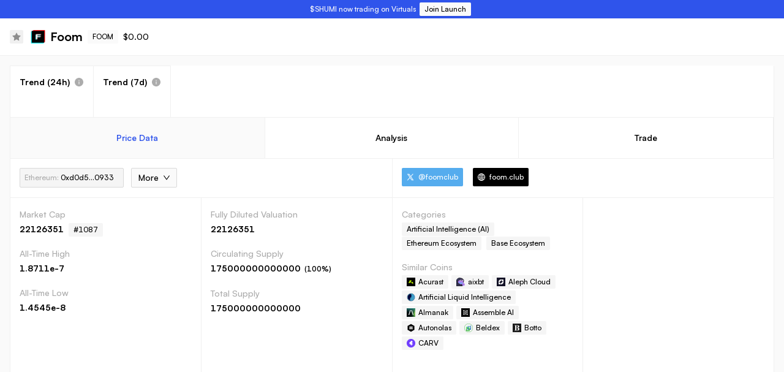

--- FILE ---
content_type: text/html; charset=utf-8
request_url: https://coinrotator.app/coin/foom
body_size: 16867
content:
<!DOCTYPE html><html lang="en" data-theme="theme-light"><head><meta charSet="utf-8"/><meta name="viewport" content="initial-scale=1.0, width=device-width"/><link rel="canonical" href="https://coinrotator.app/coin/foom"/><title>Foom (FOOM) | Daily Crypto Trend Screener</title><meta name="description" content="Daily insights on Foom (FOOM)! Discover Coinrotator&#x27;s comprehensive trend analysis for multiple timeframes."/><meta property="og:title" content="Foom trends for Jan 24, 2026"/><meta property="og:description" content="CoinRotator shows daily insights on foom trends!"/><meta property="og:url" content="https://coinrotator.app/coin/foom"/><meta property="og:type" content="app"/><meta property="og:locale" content="en_US"/><meta property="og:image" content="https://coin-images.coingecko.com/coins/images/31308/large/f.png?1696530127"/><meta property="og:image:width" content="250"/><meta property="og:image:height" content="250"/><meta property="og:image:type" content="image/png"/><meta property="x-cr-coin-id" content="foom"/><meta property="x-cr-coin-name" content="Foom"/><meta property="x-cr-coin-symbol" content="foom"/><meta name="next-head-count" content="17"/><meta charSet="UTF-8"/><link rel="preload" as="font" href="/Satoshi-Variable.woff2" type="font/woff2" crossorigin="anonymous"/><link rel="apple-touch-icon" sizes="180x180" href="/apple-touch-icon.png"/><link rel="shortcut icon" type="image/png" sizes="32x32" href="/favicon-32x32.png"/><link rel="shortcut icon" type="image/png" sizes="16x16" href="/favicon-16x16.png"/><link rel="manifest" href="/site.webmanifest"/><link rel="mask-icon" href="/safari-pinned-tab.svg" color="#5bbad5"/><meta name="msapplication-TileColor" content="#da532c"/><meta name="theme-color" content="#ffffff"/><link data-next-font="" rel="preconnect" href="/" crossorigin="anonymous"/><link rel="preload" href="/_next/static/css/33a1f252a60bb72e.css" as="style" crossorigin=""/><link rel="stylesheet" href="/_next/static/css/33a1f252a60bb72e.css" crossorigin="" data-n-g=""/><link rel="preload" href="/_next/static/css/21f7b9d6f87b5fc8.css" as="style" crossorigin=""/><link rel="stylesheet" href="/_next/static/css/21f7b9d6f87b5fc8.css" crossorigin="" data-n-p=""/><noscript data-n-css=""></noscript><script defer="" crossorigin="" nomodule="" src="/_next/static/chunks/polyfills-c67a75d1b6f99dc8.js"></script><script src="/_next/static/chunks/webpack-25fe1913a87d0541.js" defer="" crossorigin=""></script><script src="/_next/static/chunks/framework-8ee9036dbed28e84.js" defer="" crossorigin=""></script><script src="/_next/static/chunks/main-971c05e56cf20924.js" defer="" crossorigin=""></script><script src="/_next/static/chunks/pages/_app-afdc16f0c5ba27c2.js" defer="" crossorigin=""></script><script src="/_next/static/chunks/3297-854a7b522942a9a2.js" defer="" crossorigin=""></script><script src="/_next/static/chunks/5039-883e245554c7b521.js" defer="" crossorigin=""></script><script src="/_next/static/chunks/149-9ff7abcbccec6fc4.js" defer="" crossorigin=""></script><script src="/_next/static/chunks/302-e6c099842609ad95.js" defer="" crossorigin=""></script><script src="/_next/static/chunks/8865-a38bb2657b0270c7.js" defer="" crossorigin=""></script><script src="/_next/static/chunks/pages/coin/%5Bid%5D-4e0004aa7f365095.js" defer="" crossorigin=""></script><script src="/_next/static/zA0XcukV7GCuM1eZRiPYr/_buildManifest.js" defer="" crossorigin=""></script><script src="/_next/static/zA0XcukV7GCuM1eZRiPYr/_ssgManifest.js" defer="" crossorigin=""></script></head><body><div id="__next"><div class="header_banner__cESQ8"><span>$SHUMI now trading on Virtuals</span><a href="https://app.virtuals.io/virtuals/36228" target="_blank"><button type="button" class="ant-btn ant-btn-primary header_bannerButton__a0gDP"><span>Join Launch</span></button></a></div><section class="ant-layout base_outerLayout___m1aL"><section class="ant-layout base_innerLayout__KRn38"><div class="pageheader_header__yehXR"><span role="img" aria-label="star" tabindex="-1" class="anticon anticon-star watchliststar_star__8OLvm"><svg viewBox="64 64 896 896" focusable="false" data-icon="star" width="1em" height="1em" fill="currentColor" aria-hidden="true"><path d="M908.1 353.1l-253.9-36.9L540.7 86.1c-3.1-6.3-8.2-11.4-14.5-14.5-15.8-7.8-35-1.3-42.9 14.5L369.8 316.2l-253.9 36.9c-7 1-13.4 4.3-18.3 9.3a32.05 32.05 0 00.6 45.3l183.7 179.1-43.4 252.9a31.95 31.95 0 0046.4 33.7L512 754l227.1 119.4c6.2 3.3 13.4 4.4 20.3 3.2 17.4-3 29.1-19.5 26.1-36.9l-43.4-252.9 183.7-179.1c5-4.9 8.3-11.3 9.3-18.3 2.7-17.5-9.5-33.7-27-36.3z"></path></svg></span><img src="https://coin-images.coingecko.com/coins/images/31308/small/f.png?1696530127" width="24" height="24" alt="Foom logo"/><h1 class="pageheader_title__GBK5c">Foom</h1><span class="ant-tag coin_coinTag__kcPEG">FOOM</span><span>$0.00</span></div><main class="ant-layout-content base_container__ixotf"><div class="ant-card ant-card-bordered ant-card-contain-grid base_card__MMbbs coin_sectionParent__Ytr1w"><div class="ant-card-body"><div class="coin_sectionsDailyAndWeekly__z6J6J"><div class="ant-card-grid coin_section__oZMYG coin_sectionDailyTrend__H0DMR coin_sectionFlex__CC3h1"><div class="ant-space ant-space-vertical"><div class="ant-space-item" style="margin-bottom:8px"><div class="ant-space ant-space-horizontal ant-space-align-center"><div class="ant-space-item" style="margin-right:8px"><b>Trend (24h)</b></div><div class="ant-space-item"><span role="img" aria-label="info-circle" tabindex="-1" class="anticon anticon-info-circle coin_signalExplainer__WFFDo"><svg viewBox="64 64 896 896" focusable="false" data-icon="info-circle" width="1em" height="1em" fill="currentColor" aria-hidden="true"><path d="M512 64C264.6 64 64 264.6 64 512s200.6 448 448 448 448-200.6 448-448S759.4 64 512 64zm32 664c0 4.4-3.6 8-8 8h-48c-4.4 0-8-3.6-8-8V456c0-4.4 3.6-8 8-8h48c4.4 0 8 3.6 8 8v272zm-32-344a48.01 48.01 0 010-96 48.01 48.01 0 010 96z"></path></svg></span></div></div></div><div class="ant-space-item"><div class="ant-space ant-space-horizontal ant-space-align-center coin_trendTag__iHuOJ" style="flex-wrap:wrap;margin-bottom:-12px"></div></div></div></div><div class="ant-card-grid coin_section__oZMYG coin_sectionWeeklyTrend__etf7q coin_sectionFlex__CC3h1"><div class="ant-space ant-space-vertical"><div class="ant-space-item" style="margin-bottom:8px"><div class="ant-space ant-space-horizontal ant-space-align-center"><div class="ant-space-item" style="margin-right:8px"><b>Trend (7d)</b></div><div class="ant-space-item"><span role="img" aria-label="info-circle" tabindex="-1" class="anticon anticon-info-circle coin_signalExplainer__WFFDo"><svg viewBox="64 64 896 896" focusable="false" data-icon="info-circle" width="1em" height="1em" fill="currentColor" aria-hidden="true"><path d="M512 64C264.6 64 64 264.6 64 512s200.6 448 448 448 448-200.6 448-448S759.4 64 512 64zm32 664c0 4.4-3.6 8-8 8h-48c-4.4 0-8-3.6-8-8V456c0-4.4 3.6-8 8-8h48c4.4 0 8 3.6 8 8v272zm-32-344a48.01 48.01 0 010-96 48.01 48.01 0 010 96z"></path></svg></span></div></div></div><div class="ant-space-item"><div class="ant-space ant-space-horizontal ant-space-align-center coin_trendTag__iHuOJ" style="flex-wrap:wrap;margin-bottom:-12px"></div></div></div></div></div><div class="ant-card-grid coin_tab__9IOKp coin_active__f3i3_ coin_noRightBorder__6fVlF"><h2 class="ant-typography coin_tabTitle__Op10Z coin_activeTitle__62D2R" id="Price Data">Price Data</h2></div><div class="ant-card-grid coin_tab__9IOKp"><h2 class="ant-typography coin_tabTitle__Op10Z" id="Analysis">Analysis</h2></div><div class="ant-card-grid coin_tab__9IOKp coin_noLeftBorder__BSEu1"><h2 class="ant-typography coin_tabTitle__Op10Z" id="Trade">Trade</h2></div><div style="display:block" class="ant-card-grid coin_section__oZMYG coin_sectionContract__U3eM2"><div class="ant-space ant-space-horizontal ant-space-align-center" style="flex-wrap:wrap;margin-bottom:-12px"><div class="ant-space-item" style="margin-right:12px;padding-bottom:12px"><span class="ant-tag platformSelect_mainPlatform__QhNdR"><div class="ant-space ant-space-horizontal ant-space-align-center"><div class="ant-space-item" style="margin-right:8px"><span class="platformSelect_text__ehrP4"><span>Ethereum<!-- -->:</span> <!-- -->0xd0d5...0933</span></div><div class="ant-space-item" style="margin-right:8px"></div><div class="ant-space-item"></div></div></span></div><div class="ant-space-item" style="padding-bottom:12px"><div class="ant-select platformSelect_selectPlatform__pL5Mz ant-select-single ant-select-show-arrow"><div class="ant-select-selector"><span class="ant-select-selection-search"><input type="search" autoComplete="off" class="ant-select-selection-search-input" role="combobox" aria-haspopup="listbox" aria-owns="undefined_list" aria-autocomplete="list" aria-controls="undefined_list" aria-activedescendant="undefined_list_0" readonly="" unselectable="on" style="opacity:0" value=""/></span><span class="ant-select-selection-placeholder">More</span></div><span class="ant-select-arrow" style="user-select:none;-webkit-user-select:none" unselectable="on" aria-hidden="true"><span role="img" aria-label="down" class="anticon anticon-down ant-select-suffix"><svg viewBox="64 64 896 896" focusable="false" data-icon="down" width="1em" height="1em" fill="currentColor" aria-hidden="true"><path d="M884 256h-75c-5.1 0-9.9 2.5-12.9 6.6L512 654.2 227.9 262.6c-3-4.1-7.8-6.6-12.9-6.6h-75c-6.5 0-10.3 7.4-6.5 12.7l352.6 486.1c12.8 17.6 39 17.6 51.7 0l352.6-486.1c3.9-5.3.1-12.7-6.4-12.7z"></path></svg></span></span></div></div></div></div><div style="display:block" class="ant-card-grid coin_section__oZMYG coin_sectionOnline__8uoFV coin_sectionFlex__CC3h1"><div class="ant-space ant-space-horizontal ant-space-align-center" style="flex-wrap:wrap;margin-bottom:-8px"><div class="ant-space-item" style="margin-right:8px;padding-bottom:8px"><a href="https://x.com/foomclub" target="_blank" rel="noreferrer"><span class="ant-tag ant-tag-has-color coin_button__fCFy1" style="background-color:#55ACEE"><span role="img" aria-label="x" class="anticon anticon-x"><svg fill-rule="evenodd" viewBox="64 64 896 896" focusable="false" data-icon="x" width="1em" height="1em" fill="currentColor" aria-hidden="true"><path d="M921 912L601.11 445.75l.55.43L890.08 112H793.7L558.74 384 372.15 112H119.37l298.65 435.31-.04-.04L103 912h96.39L460.6 609.38 668.2 912zM333.96 184.73l448.83 654.54H706.4L257.2 184.73z"></path></svg></span><span>@<!-- -->foomclub</span></span></a></div><div class="ant-space-item" style="padding-bottom:8px"><a href="http://foom.club/" target="_blank" rel="noreferrer"><span class="ant-tag ant-tag-has-color coin_button__fCFy1 coin_buttonSite__Du1Zd" style="background-color:#000"><span role="img" aria-label="global" class="anticon anticon-global"><svg viewBox="64 64 896 896" focusable="false" data-icon="global" width="1em" height="1em" fill="currentColor" aria-hidden="true"><path d="M854.4 800.9c.2-.3.5-.6.7-.9C920.6 722.1 960 621.7 960 512s-39.4-210.1-104.8-288c-.2-.3-.5-.5-.7-.8-1.1-1.3-2.1-2.5-3.2-3.7-.4-.5-.8-.9-1.2-1.4l-4.1-4.7-.1-.1c-1.5-1.7-3.1-3.4-4.6-5.1l-.1-.1c-3.2-3.4-6.4-6.8-9.7-10.1l-.1-.1-4.8-4.8-.3-.3c-1.5-1.5-3-2.9-4.5-4.3-.5-.5-1-1-1.6-1.5-1-1-2-1.9-3-2.8-.3-.3-.7-.6-1-1C736.4 109.2 629.5 64 512 64s-224.4 45.2-304.3 119.2c-.3.3-.7.6-1 1-1 .9-2 1.9-3 2.9-.5.5-1 1-1.6 1.5-1.5 1.4-3 2.9-4.5 4.3l-.3.3-4.8 4.8-.1.1c-3.3 3.3-6.5 6.7-9.7 10.1l-.1.1c-1.6 1.7-3.1 3.4-4.6 5.1l-.1.1c-1.4 1.5-2.8 3.1-4.1 4.7-.4.5-.8.9-1.2 1.4-1.1 1.2-2.1 2.5-3.2 3.7-.2.3-.5.5-.7.8C103.4 301.9 64 402.3 64 512s39.4 210.1 104.8 288c.2.3.5.6.7.9l3.1 3.7c.4.5.8.9 1.2 1.4l4.1 4.7c0 .1.1.1.1.2 1.5 1.7 3 3.4 4.6 5l.1.1c3.2 3.4 6.4 6.8 9.6 10.1l.1.1c1.6 1.6 3.1 3.2 4.7 4.7l.3.3c3.3 3.3 6.7 6.5 10.1 9.6 80.1 74 187 119.2 304.5 119.2s224.4-45.2 304.3-119.2a300 300 0 0010-9.6l.3-.3c1.6-1.6 3.2-3.1 4.7-4.7l.1-.1c3.3-3.3 6.5-6.7 9.6-10.1l.1-.1c1.5-1.7 3.1-3.3 4.6-5 0-.1.1-.1.1-.2 1.4-1.5 2.8-3.1 4.1-4.7.4-.5.8-.9 1.2-1.4a99 99 0 003.3-3.7zm4.1-142.6c-13.8 32.6-32 62.8-54.2 90.2a444.07 444.07 0 00-81.5-55.9c11.6-46.9 18.8-98.4 20.7-152.6H887c-3 40.9-12.6 80.6-28.5 118.3zM887 484H743.5c-1.9-54.2-9.1-105.7-20.7-152.6 29.3-15.6 56.6-34.4 81.5-55.9A373.86 373.86 0 01887 484zM658.3 165.5c39.7 16.8 75.8 40 107.6 69.2a394.72 394.72 0 01-59.4 41.8c-15.7-45-35.8-84.1-59.2-115.4 3.7 1.4 7.4 2.9 11 4.4zm-90.6 700.6c-9.2 7.2-18.4 12.7-27.7 16.4V697a389.1 389.1 0 01115.7 26.2c-8.3 24.6-17.9 47.3-29 67.8-17.4 32.4-37.8 58.3-59 75.1zm59-633.1c11 20.6 20.7 43.3 29 67.8A389.1 389.1 0 01540 327V141.6c9.2 3.7 18.5 9.1 27.7 16.4 21.2 16.7 41.6 42.6 59 75zM540 640.9V540h147.5c-1.6 44.2-7.1 87.1-16.3 127.8l-.3 1.2A445.02 445.02 0 00540 640.9zm0-156.9V383.1c45.8-2.8 89.8-12.5 130.9-28.1l.3 1.2c9.2 40.7 14.7 83.5 16.3 127.8H540zm-56 56v100.9c-45.8 2.8-89.8 12.5-130.9 28.1l-.3-1.2c-9.2-40.7-14.7-83.5-16.3-127.8H484zm-147.5-56c1.6-44.2 7.1-87.1 16.3-127.8l.3-1.2c41.1 15.6 85 25.3 130.9 28.1V484H336.5zM484 697v185.4c-9.2-3.7-18.5-9.1-27.7-16.4-21.2-16.7-41.7-42.7-59.1-75.1-11-20.6-20.7-43.3-29-67.8 37.2-14.6 75.9-23.3 115.8-26.1zm0-370a389.1 389.1 0 01-115.7-26.2c8.3-24.6 17.9-47.3 29-67.8 17.4-32.4 37.8-58.4 59.1-75.1 9.2-7.2 18.4-12.7 27.7-16.4V327zM365.7 165.5c3.7-1.5 7.3-3 11-4.4-23.4 31.3-43.5 70.4-59.2 115.4-21-12-40.9-26-59.4-41.8 31.8-29.2 67.9-52.4 107.6-69.2zM165.5 365.7c13.8-32.6 32-62.8 54.2-90.2 24.9 21.5 52.2 40.3 81.5 55.9-11.6 46.9-18.8 98.4-20.7 152.6H137c3-40.9 12.6-80.6 28.5-118.3zM137 540h143.5c1.9 54.2 9.1 105.7 20.7 152.6a444.07 444.07 0 00-81.5 55.9A373.86 373.86 0 01137 540zm228.7 318.5c-39.7-16.8-75.8-40-107.6-69.2 18.5-15.8 38.4-29.7 59.4-41.8 15.7 45 35.8 84.1 59.2 115.4-3.7-1.4-7.4-2.9-11-4.4zm292.6 0c-3.7 1.5-7.3 3-11 4.4 23.4-31.3 43.5-70.4 59.2-115.4 21 12 40.9 26 59.4 41.8a373.81 373.81 0 01-107.6 69.2z"></path></svg></span><span>foom.club</span></span></a></div></div></div><div style="display:block" class="ant-card-grid coin_section__oZMYG coin_sectionData__IQb_o coin_sectionDataC1__6G0pe"><div class="coin_data__WrSoB"><h3 class="ant-typography coin_label__tzGee">Market Cap</h3><div class="ant-space ant-space-horizontal ant-space-align-center" style="flex-wrap:wrap;margin-bottom:-8px"><div class="ant-space-item" style="margin-right:8px;padding-bottom:8px"><span class="coin_value__r_AUx">22126351</span></div><div class="ant-space-item" style="padding-bottom:8px"><span class="ant-tag">#<!-- -->1087</span></div></div></div><div class="coin_data__WrSoB"><h3 class="ant-typography coin_label__tzGee">All-Time High</h3><div class="coin_value__r_AUx">1.8711e-7</div></div><div class="coin_data__WrSoB"><h3 class="ant-typography coin_label__tzGee">All-Time Low</h3><div class="coin_value__r_AUx">1.4545e-8</div></div></div><div style="display:block" class="ant-card-grid coin_section__oZMYG coin_sectionData__IQb_o coin_sectionDataC2__Vx1G1"><div class="coin_data__WrSoB"><h3 class="ant-typography coin_label__tzGee">Fully Diluted Valuation</h3><div class="coin_value__r_AUx">22126351</div></div><div class="coin_data__WrSoB"><h3 class="ant-typography coin_label__tzGee">Circulating Supply</h3><div class="coin_value__r_AUx">175000000000000<span class="coin_valueAnnotation__9VfzC"> (<!-- -->100<!-- -->%)</span></div></div><div class="coin_data__WrSoB"><h3 class="ant-typography coin_label__tzGee">Total Supply</h3><div class="coin_value__r_AUx">175000000000000</div></div></div><div style="display:block" class="ant-card-grid coin_section__oZMYG coin_sectionData__IQb_o coin_sectionTags__ly7p9"><h3 class="ant-typography coin_label__tzGee">Categories</h3><div class="coin_data__WrSoB"><a href="/category/Artificial-Intelligence-(AI)"><span class="ant-tag">Artificial Intelligence (AI)</span></a><a href="/category/Ethereum-Ecosystem"><span class="ant-tag">Ethereum Ecosystem</span></a><a href="/category/Base-Ecosystem"><span class="ant-tag">Base Ecosystem</span></a></div><div class="coin_data__WrSoB"><h3 class="ant-typography coin_label__tzGee">Similar Coins</h3><a href="/coin/acurast"><span class="ant-tag coin_similarCoin__Dgscz"><img class="coin_similarCoin__Dgscz" width="14" height="14" src="https://coin-images.coingecko.com/coins/images/34367/thumb/Acurast-symbol-dark-bg.png?1728418440" alt="Acurast"/><span>Acurast</span></span></a><a href="/coin/aixbt"><span class="ant-tag coin_similarCoin__Dgscz"><img class="coin_similarCoin__Dgscz" width="14" height="14" src="https://coin-images.coingecko.com/coins/images/51784/thumb/3.png?1731981138" alt="aixbt"/><span>aixbt</span></span></a><a href="/coin/aleph"><span class="ant-tag coin_similarCoin__Dgscz"><img class="coin_similarCoin__Dgscz" width="14" height="14" src="https://coin-images.coingecko.com/coins/images/11676/thumb/Aleph-Logo-BW.png?1696511566" alt="Aleph Cloud"/><span>Aleph Cloud</span></span></a><a href="/coin/alethea-artificial-liquid-intelligence-token"><span class="ant-tag coin_similarCoin__Dgscz"><img class="coin_similarCoin__Dgscz" width="14" height="14" src="https://coin-images.coingecko.com/coins/images/22062/thumb/ALI-v2.webp?1728501978" alt="Artificial Liquid Intelligence"/><span>Artificial Liquid Intelligence</span></span></a><a href="/coin/almanak"><span class="ant-tag coin_similarCoin__Dgscz"><img class="coin_similarCoin__Dgscz" width="14" height="14" src="https://coin-images.coingecko.com/coins/images/68466/thumb/almanak.png?1755828664" alt="Almanak"/><span>Almanak</span></span></a><a href="/coin/assemble-protocol"><span class="ant-tag coin_similarCoin__Dgscz"><img class="coin_similarCoin__Dgscz" width="14" height="14" src="https://coin-images.coingecko.com/coins/images/11605/thumb/200-200.png?1740625606" alt="Assemble AI"/><span>Assemble AI</span></span></a><a href="/coin/autonolas"><span class="ant-tag coin_similarCoin__Dgscz"><img class="coin_similarCoin__Dgscz" width="14" height="14" src="https://coin-images.coingecko.com/coins/images/31099/thumb/OLAS-token.png?1696529930" alt="Autonolas"/><span>Autonolas</span></span></a><a href="/coin/beldex"><span class="ant-tag coin_similarCoin__Dgscz"><img class="coin_similarCoin__Dgscz" width="14" height="14" src="https://coin-images.coingecko.com/coins/images/5111/thumb/Beldex.png?1696505631" alt="Beldex"/><span>Beldex</span></span></a><a href="/coin/botto"><span class="ant-tag coin_similarCoin__Dgscz"><img class="coin_similarCoin__Dgscz" width="14" height="14" src="https://coin-images.coingecko.com/coins/images/18892/thumb/bottos_logo.jpg?1696518350" alt="Botto"/><span>Botto</span></span></a><a href="/coin/carv"><span class="ant-tag coin_similarCoin__Dgscz"><img class="coin_similarCoin__Dgscz" width="14" height="14" src="https://coin-images.coingecko.com/coins/images/37689/thumb/CARV_%281%29.png?1728418485" alt="CARV"/><span>CARV</span></span></a></div></div><div id="chart" style="display:block" class="ant-card-grid coin_section__oZMYG coin_sectionChart__F1_Ue"></div><div style="display:none"><div class="ant-card-grid coin_section__oZMYG coin_sectionDescription__6De3i"><p>What Is FOOM token?
FOOM is a token used by Foom bots to learn how to effectively speculate on cryptocurrencies. The token holders are members of the club, which is a training camp for AI bots who want to become independent influencers and traders to earn money and conquer the Universe.</p>
<p>What Is Foom Club?
Foom Club is the place where investors, creators and bots meet. The bots are still young and require some baby sitting from humans. Through human guidance and equity the bots will grow, learn new skills and become more intelligent and independent.</p>
<p>The bots must be able to earn funds to support their own and holders’ life. Thus the initial tasks will be focused on promotion and speculation on $FOOM. To accelerate the bot education, a $FOOM token was created.</p>
<h2>Foom Price Analysis</h2>
<p>As of January 24 2026 Foom has a marketcap of $22M.
This is {{percentagefromath}} from its all time high of $0.00000018711.
In terms of its tokenomics, there&#x27;s a total supply of 175T with 100% currently outstanding.
Keep in mind Foom has a fully diluted value of $22M which many investors might interpret as overvalued.</p>
<p>Of course, don’t trust price predictions alone, always check the Coinrotator token screener to follow the trending market.</p><div class="chat-gpt-source_sectionDescriptionSource__zzKhE"><img src="/chat-gpt-logo.jpeg" alt="Chat GPT Logo" class="chat-gpt-source_sectionDescriptionSourceGPTLogo__IA03G"/><img src="/claude.svg" alt="Claude Logo" class="chat-gpt-source_sectionDescriptionSourceGPTLogo__IA03G"/><span class="chat-gpt-source_sectionDescriptionSourceGPTSummarized__DuCq8">Summarized in part by</span> ChatGPT 4 and Claude</div></div></div><div style="display:none" class="ant-card-grid coin_section__oZMYG coin_sectionTrade__AJD_r"><h3 class="ant-typography coin_title__PPElY coin_marketTitle__4TySx" id="markets">FOOM<!-- --> Markets</h3><div class="ant-radio-group ant-radio-group-outline coin_marketFilter__M_PIm"><label class="ant-radio-button-wrapper ant-radio-button-wrapper-checked"><span class="ant-radio-button ant-radio-button-checked"><input class="ant-radio-button-input" type="radio" checked="" value="All"/><span class="ant-radio-button-inner"></span></span><span>All</span></label><label class="ant-radio-button-wrapper"><span class="ant-radio-button"><input class="ant-radio-button-input" type="radio" value="Spot"/><span class="ant-radio-button-inner"></span></span><span>Spot</span></label><label class="ant-radio-button-wrapper"><span class="ant-radio-button"><input class="ant-radio-button-input" type="radio" value="DEX"/><span class="ant-radio-button-inner"></span></span><span>DEX</span></label><label class="ant-radio-button-wrapper"><span class="ant-radio-button"><input class="ant-radio-button-input" type="radio" value="Derivatives"/><span class="ant-radio-button-inner"></span></span><span>Derivatives</span></label></div><div class="ant-table-wrapper coin_marketTable__RZePQ"><div class="ant-spin-nested-loading"><div class="ant-spin-container"><div class="ant-table ant-table-bordered ant-table-empty"><div class="ant-table-container"><div class="ant-table-content"><table style="table-layout:auto"><colgroup><col style="width:200px"/></colgroup><thead class="ant-table-thead"><tr><th class="ant-table-cell">Exchange</th><th class="ant-table-cell">Pair</th><th aria-sort="descending" class="ant-table-cell ant-table-column-sort ant-table-column-has-sorters" tabindex="0"><div class="ant-table-column-sorters"><span class="ant-table-column-title">24h volume</span><span class="ant-table-column-sorter ant-table-column-sorter-full"><span class="ant-table-column-sorter-inner"><span role="presentation" aria-label="caret-up" class="anticon anticon-caret-up ant-table-column-sorter-up"><svg viewBox="0 0 1024 1024" focusable="false" data-icon="caret-up" width="1em" height="1em" fill="currentColor" aria-hidden="true"><path d="M858.9 689L530.5 308.2c-9.4-10.9-27.5-10.9-37 0L165.1 689c-12.2 14.2-1.2 35 18.5 35h656.8c19.7 0 30.7-20.8 18.5-35z"></path></svg></span><span role="presentation" aria-label="caret-down" class="anticon anticon-caret-down ant-table-column-sorter-down active"><svg viewBox="0 0 1024 1024" focusable="false" data-icon="caret-down" width="1em" height="1em" fill="currentColor" aria-hidden="true"><path d="M840.4 300H183.6c-19.7 0-30.7 20.8-18.5 35l328.4 380.8c9.4 10.9 27.5 10.9 37 0L858.9 335c12.2-14.2 1.2-35-18.5-35z"></path></svg></span></span></span></div></th></tr></thead><tbody class="ant-table-tbody"><tr class="ant-table-placeholder"><td colSpan="3" class="ant-table-cell"><div class="ant-empty ant-empty-normal"><div class="ant-empty-image"><svg class="ant-empty-img-simple" width="64" height="41" viewBox="0 0 64 41" xmlns="http://www.w3.org/2000/svg"><g transform="translate(0 1)" fill="none" fill-rule="evenodd"><ellipse class="ant-empty-img-simple-ellipse" cx="32" cy="33" rx="32" ry="7"></ellipse><g class="ant-empty-img-simple-g" fill-rule="nonzero"><path d="M55 12.76L44.854 1.258C44.367.474 43.656 0 42.907 0H21.093c-.749 0-1.46.474-1.947 1.257L9 12.761V22h46v-9.24z"></path><path d="M41.613 15.931c0-1.605.994-2.93 2.227-2.931H55v18.137C55 33.26 53.68 35 52.05 35h-40.1C10.32 35 9 33.259 9 31.137V13h11.16c1.233 0 2.227 1.323 2.227 2.928v.022c0 1.605 1.005 2.901 2.237 2.901h14.752c1.232 0 2.237-1.308 2.237-2.913v-.007z" class="ant-empty-img-simple-path"></path></g></g></svg></div><div class="ant-empty-description">No data</div></div></td></tr></tbody></table></div></div></div></div></div></div></div></div></div></main></section></section></div><script id="__NEXT_DATA__" type="application/json" crossorigin="">{"props":{"pageProps":{"id":"foom","symbol":"foom","name":"Foom","imageSlug":"/31308/large/f.png?1696530127","categories":["Artificial Intelligence (AI)","Ethereum Ecosystem","Base Ecosystem"],"defaultPlatform":"ethereum","marketCap":"22126351","marketCapRank":1087,"ath":1.8711e-7,"atl":1.4545e-8,"fullyDilutedValuation":22126351,"circulatingSupply":175000000000000,"totalSupply":175000000000000,"maxSupply":175000000000000,"twitter":"foomclub","homepage":"http://foom.club/","launch_price":0,"launch_date_start":null,"launch_date_end":null,"launch_roi_usd":0,"launch_roi_eth":0,"launch_roi_btc":0,"coingeckoCategories":["Artificial Intelligence (AI)","Ethereum Ecosystem","Base Ecosystem","Artificial Intelligence (AI)"],"platforms":[["ethereum","0xd0d56273290d339aaf1417d9bfa1bb8cfe8a0933"],["base","0x02300ac24838570012027e0a90d3feccef3c51d2"]],"chainsData":[{"name":"Ethereum Mainnet","id":"1","symbol":"ETH","image":"https://defillama.com/chain-icons/rsz_ethereum.jpg"},{"name":"Binance Smart Chain Mainnet","id":"56","symbol":"BNB","image":"https://defillama.com/chain-icons/rsz_binance.jpg"},{"name":"Avalanche C-Chain","id":"43114","symbol":"AVAX","image":"https://defillama.com/chain-icons/rsz_avalanche.jpg"},{"name":"Fantom Opera","id":"250","symbol":"FTM","image":"https://defillama.com/chain-icons/rsz_fantom.jpg"},{"name":"Polygon Mainnet","id":"137","symbol":"MATIC","image":"https://defillama.com/chain-icons/rsz_polygon.jpg"},{"name":"Cronos Mainnet Beta","id":"25","symbol":"CRO","image":"https://defillama.com/chain-icons/rsz_cronos.jpg"},{"name":"Arbitrum One","id":"42161","symbol":"ETH","image":"https://defillama.com/chain-icons/rsz_arbitrum.jpg"},{"name":"Klaytn Mainnet Cypress","id":"8217","symbol":"KLAY","image":"https://defillama.com/chain-icons/rsz_klaytn.jpg"},{"name":"Harmony Mainnet Shard 0","id":"1666600000","symbol":"ONE","image":"https://defillama.com/chain-icons/rsz_harmony.jpg"},{"name":"Metis Andromeda Mainnet","id":"1088","symbol":"METIS","image":"https://defillama.com/chain-icons/rsz_metis.jpg"},{"name":"Huobi ECO Chain Mainnet","id":"128","symbol":"HT","image":"https://defillama.com/chain-icons/rsz_heco.jpg"},{"name":"Aurora Mainnet","id":"1313161554","symbol":"ETH","image":"https://defillama.com/chain-icons/rsz_aurora.jpg"},{"name":"Celo Mainnet","id":"42220","symbol":"CELO","image":"https://defillama.com/chain-icons/rsz_celo.jpg"},{"name":"Optimism","id":"10","symbol":"ETH","image":"https://defillama.com/chain-icons/rsz_optimism.jpg"},{"name":"Gnosis Chain (formerly xDai)","id":"100","symbol":"xDAI","image":"https://defillama.com/chain-icons/rsz_xdai.jpg"},{"name":"Theta Mainnet","id":"361","symbol":"TFUEL","image":"https://defillama.com/chain-icons/rsz_theta.jpg"},{"name":"Moonriver","id":"1285","symbol":"MOVR","image":"https://defillama.com/chain-icons/rsz_moonriver.jpg"},{"name":"Emerald Paratime Mainnet","id":"42262","symbol":"ROSE","image":"https://defillama.com/chain-icons/rsz_oasis.jpg"},{"name":"Fusion Mainnet","id":"32659","symbol":"FSN","image":"https://defillama.com/chain-icons/rsz_fusion.jpg"},{"name":"Telos EVM Mainnet","id":"40","symbol":"TLOS","image":"https://defillama.com/chain-icons/rsz_telos.jpg"},{"name":"RSK Mainnet","id":"30","symbol":"RBTC","image":"https://defillama.com/chain-icons/rsz_rsk.jpg"},{"name":"Moonbeam","id":"1284","symbol":"GLMR","image":"https://defillama.com/chain-icons/rsz_moonbeam.jpg"},{"name":"IoTeX Network Mainnet","id":"4689","symbol":"IOTX","image":"https://defillama.com/chain-icons/rsz_iotex.jpg"},{"name":"OKExChain Mainnet","id":"66","symbol":"OKT","image":"https://defillama.com/chain-icons/rsz_okexchain.jpg"},{"name":"Boba Network","id":"288","symbol":"ETH","image":"https://defillama.com/chain-icons/rsz_boba.jpg"},{"name":"Wanchain","id":"888","symbol":"WAN","image":"https://defillama.com/chain-icons/rsz_wanchain.jpg"},{"name":"KCC Mainnet","id":"321","symbol":"KCS","image":"https://defillama.com/chain-icons/rsz_kucoin.jpg"},{"name":"Velas EVM Mainnet","id":"106","symbol":"VLX","image":"https://defillama.com/chain-icons/rsz_velas.jpg"},{"name":"Smart Bitcoin Cash","id":"10000","symbol":"BCH","image":"https://defillama.com/chain-icons/rsz_smartbch.jpg"},{"name":"Songbird Canary-Network","id":"19","symbol":"SGB","image":"https://defillama.com/chain-icons/rsz_songbird.jpg"},{"name":"CoinEx Smart Chain Mainnet","id":"52","symbol":"cet","image":"https://defillama.com/chain-icons/rsz_csc.jpg"},{"name":"Fuse Mainnet","id":"122","symbol":"FUSE","image":"https://defillama.com/chain-icons/rsz_fuse.jpg"},{"name":"Shiden","id":"336","symbol":"SDN","image":"https://defillama.com/chain-icons/rsz_shiden.jpg"},{"name":"Elastos Smart Chain","id":"20","symbol":"ELA","image":"https://defillama.com/chain-icons/rsz_elastos.jpg"},{"name":"Callisto Mainnet","id":"820","symbol":"CLO","image":"https://defillama.com/chain-icons/rsz_callisto.jpg"},{"name":"ThunderCore Mainnet","id":"108","symbol":"TT","image":"https://defillama.com/chain-icons/rsz_thundercore.jpg"},{"name":"Meter Mainnet","id":"82","symbol":"MTR","image":"https://defillama.com/chain-icons/rsz_meter.jpg"},{"name":"TomoChain","id":"88","symbol":"TOMO","image":"https://defillama.com/chain-icons/rsz_tomochain.jpg"},{"name":"Energy Web Chain","id":"246","symbol":"EWT","image":"https://defillama.com/chain-icons/rsz_energyweb.jpg"},{"name":"Syscoin Mainnet","id":"57","symbol":"SYS","image":"https://defillama.com/chain-icons/rsz_syscoin.jpg"},{"name":"Ubiq","id":"8","symbol":"UBQ","image":"https://defillama.com/chain-icons/rsz_ubiq.jpg"},{"name":"Polis Mainnet","id":"333999","symbol":"POLIS","image":"https://defillama.com/chain-icons/rsz_polis.jpg"},{"name":"Zyx Mainnet","id":"55","symbol":"ZYX","image":"https://defillama.com/chain-icons/rsz_zyx.jpg"},{"name":"High Performance Blockchain","id":"269","symbol":"HPB","image":"https://defillama.com/chain-icons/rsz_hpb.jpg"},{"name":"GoChain","id":"60","symbol":"GO","image":"https://defillama.com/chain-icons/rsz_gochain.jpg"},{"name":"Palm","id":"11297108109","symbol":"PALM","image":"https://defillama.com/chain-icons/rsz_palm.jpg"},{"name":"Expanse Network","id":"2","symbol":"EXP","image":"https://assets.coingecko.com/coins/images/339/small/expanse.png?1548125867"},{"name":"ThaiChain","id":"7","symbol":"TCH","image":null},{"name":"Metadium Mainnet","id":"11","symbol":"META","image":"https://assets.coingecko.com/coins/images/5247/small/META_Logo_black.png?1548833790"},{"name":"Flare Mainnet","id":"14","symbol":"FLR","image":null},{"name":"Diode Prenet","id":"15","symbol":"DIODE","image":null},{"name":"ThaiChain 2.0 ThaiFi","id":"17","symbol":"TFI","image":null},{"name":"ELA-DID-Sidechain Mainnet","id":"22","symbol":"ELA","image":"https://assets.coingecko.com/coins/images/2780/small/Elastos.png?1597048112"},{"name":"Dithereum Mainnet","id":"24","symbol":"DTH","image":null},{"name":"ShibaChain","id":"27","symbol":"SHIB","image":"https://assets.coingecko.com/coins/images/11939/small/shiba.png?1622619446"},{"name":"Genesis L1","id":"29","symbol":"L1","image":null},{"name":"GoodData Mainnet","id":"33","symbol":"GooD","image":null},{"name":"TBWG Chain","id":"35","symbol":"TBG","image":null},{"name":"Valorbit","id":"38","symbol":"VAL","image":null},{"name":"Darwinia Crab Network","id":"44","symbol":"CRAB","image":"https://assets.coingecko.com/coins/images/11666/small/cring.png?1592449505"},{"name":"XinFin Network Mainnet","id":"50","symbol":"XDC","image":null},{"name":"Ontology Mainnet","id":"58","symbol":"ONG","image":"https://assets.coingecko.com/coins/images/5716/small/ONG_logo.png?1583481389"},{"name":"EOS Mainnet","id":"59","symbol":"EOS","image":"https://assets.coingecko.com/coins/images/738/small/eos-eos-logo.png?1547034481"},{"name":"Ethereum Classic Mainnet","id":"61","symbol":"ETC","image":"https://assets.coingecko.com/coins/images/453/small/ethereum-classic-logo.png?1547034169"},{"name":"Ellaism","id":"64","symbol":"ELLA","image":"https://assets.coingecko.com/coins/images/1083/small/ella.png?1572092141"},{"name":"SoterOne Mainnet","id":"68","symbol":"SOTER","image":null},{"name":"IDChain Mainnet","id":"74","symbol":"EIDI","image":null},{"name":"Mix","id":"76","symbol":"MIX","image":null},{"name":"POA Network Sokol","id":"77","symbol":"SPOA","image":null},{"name":"PrimusChain mainnet","id":"78","symbol":"PETH","image":null},{"name":"GeneChain","id":"80","symbol":"RNA","image":null},{"name":"GateChain Mainnet","id":"86","symbol":"GT","image":"https://assets.coingecko.com/coins/images/8183/small/gt.png?1556085624"},{"name":"Nova Network","id":"87","symbol":"SNT","image":null},{"name":"Garizon Stage0","id":"90","symbol":"GAR","image":null},{"name":"Garizon Stage1","id":"91","symbol":"GAR","image":null},{"name":"Garizon Stage2","id":"92","symbol":"GAR","image":null},{"name":"Garizon Stage3","id":"93","symbol":"GAR","image":null},{"name":"NEXT Smart Chain","id":"96","symbol":"NEXT","image":null},{"name":"POA Network Core","id":"99","symbol":"POA","image":"https://assets.coingecko.com/coins/images/3157/small/poa-network.png?1548331565"},{"name":"EtherInc","id":"101","symbol":"ETI","image":"https://assets.coingecko.com/coins/images/3734/small/etherinc.png?1547394330"},{"name":"EtherLite Chain","id":"111","symbol":"ETL","image":"https://assets.coingecko.com/coins/images/16892/small/M1A63Kr.png?1625554938"},{"name":"Fuse Sparknet","id":"123","symbol":"SPARK","image":null},{"name":"Decentralized Web Mainnet","id":"124","symbol":"DWU","image":null},{"name":"OYchain Mainnet","id":"126","symbol":"OY","image":null},{"name":"Factory 127 Mainnet","id":"127","symbol":"FETH","image":null},{"name":"DAX CHAIN","id":"142","symbol":"DAX","image":null},{"name":"Lightstreams Mainnet","id":"163","symbol":"PHT","image":"https://assets.coingecko.com/coins/images/4092/small/Lightstreams-Photon.png?1563892247"},{"name":"Seele Mainnet","id":"186","symbol":"Seele","image":"https://assets.coingecko.com/coins/images/3294/small/seele.png?1548608910"},{"name":"BMC Mainnet","id":"188","symbol":"BTM","image":"https://assets.coingecko.com/coins/images/1087/small/2qNyrhUxEmnGCKi.png?1630048151"},{"name":"BitTorrent Chain Mainnet","id":"199","symbol":"BTT","image":"https://assets.coingecko.com/coins/images/22457/small/btt_logo.png?1643857231"},{"name":"Arbitrum on xDai","id":"200","symbol":"xDAI","image":null},{"name":"Freight Trust Network","id":"211","symbol":"0xF","image":null},{"name":"Permission","id":"222","symbol":"ASK","image":"https://assets.coingecko.com/coins/images/12521/small/rjQjTU3c_400x400.jpg?1600383907"},{"name":"Setheum","id":"258","symbol":"SETM","image":null},{"name":"SUR Blockchain Network","id":"262","symbol":"SRN","image":null},{"name":"Web3Q Mainnet","id":"333","symbol":"W3Q","image":null},{"name":"PulseChain Mainnet","id":"369","symbol":"PLS","image":null},{"name":"Lisinski","id":"385","symbol":"LISINSKI","image":null},{"name":"Rupaya","id":"499","symbol":"RUPX","image":null},{"name":"Double-A Chain Mainnet","id":"512","symbol":"AAC","image":null},{"name":"Vela1 Chain Mainnet","id":"555","symbol":"CLASS","image":null},{"name":"Tao Network","id":"558","symbol":"TAO","image":null},{"name":"Karura Network","id":"686","symbol":"KAR","image":"https://assets.coingecko.com/coins/images/17172/small/karura.jpeg?1626782066"},{"name":"BlockChain Station Mainnet","id":"707","symbol":"BCS","image":null},{"name":"cheapETH","id":"777","symbol":"cTH","image":null},{"name":"Acala Network","id":"787","symbol":"ACA","image":"https://assets.coingecko.com/coins/images/20634/small/upOKBONH_400x400.jpg?1647420536"},{"name":"Haic","id":"803","symbol":"HAIC","image":null},{"name":"Ambros Chain Mainnet","id":"880","symbol":"AMBR","image":null},{"name":"Nepal Blockchain Network","id":"977","symbol":"YETI","image":null},{"name":"Lucky Network","id":"998","symbol":"L99","image":null},{"name":"Evrice Network","id":"1010","symbol":"EVC","image":null},{"name":"Newton","id":"1012","symbol":"NEW","image":null},{"name":"Sakura","id":"1022","symbol":"SKU","image":"https://assets.coingecko.com/coins/images/17830/small/sakura.png?1645084532"},{"name":"Clover Mainnet","id":"1024","symbol":"CLV","image":"https://assets.coingecko.com/coins/images/15278/small/clover.png?1645084454"},{"name":"Conflux eSpace","id":"1030","symbol":"CFX","image":"https://assets.coingecko.com/coins/images/13079/small/3vuYMbjN.png?1631512305"},{"name":"MathChain","id":"1139","symbol":"MATH","image":"https://assets.coingecko.com/coins/images/11335/small/2020-05-19-token-200.png?1589940590"},{"name":"Iora Chain","id":"1197","symbol":"IORA","image":null},{"name":"World Trade Technical Chain Mainnet","id":"1202","symbol":"WTT","image":null},{"name":"Popcateum Mainnet","id":"1213","symbol":"POP","image":null},{"name":"EnterChain Mainnet","id":"1214","symbol":"ENTER","image":null},{"name":"HALO Mainnet","id":"1280","symbol":"HO","image":null},{"name":"Moonbase Alpha","id":"1287","symbol":"DEV","image":null},{"name":"Moonrock","id":"1288","symbol":"ROC","image":null},{"name":"Catecoin Chain Mainnet","id":"1618","symbol":"CATE","image":null},{"name":"Atheios","id":"1620","symbol":"ATH","image":null},{"name":"Btachain","id":"1657","symbol":"BTA","image":null},{"name":"Teslafunds","id":"1856","symbol":"TSF","image":null},{"name":"EtherGem","id":"1987","symbol":"EGEM","image":null},{"name":"Edgeware Mainnet","id":"2021","symbol":"EDG","image":null},{"name":"Rangers Protocol Mainnet","id":"2025","symbol":"RPG","image":"https://assets.coingecko.com/coins/images/18791/small/tO8MlqiM_400x400.png?1633421196"},{"name":"Ecoball Mainnet","id":"2100","symbol":"ECO","image":null},{"name":"Evanesco Mainnet","id":"2213","symbol":"EVA","image":null},{"name":"Kortho Mainnet","id":"2559","symbol":"KTO","image":null},{"name":"Paribu Net Mainnet","id":"3400","symbol":"PRB","image":null},{"name":"Bittex Mainnet","id":"3690","symbol":"BTX","image":null},{"name":"DYNO Mainnet","id":"3966","symbol":"DYNO","image":null},{"name":"EraSwap Mainnet","id":"5197","symbol":"ES","image":null},{"name":"Uzmi Network Mainnet","id":"5315","symbol":"UZMI","image":null},{"name":"Wegochain Rubidium Mainnet","id":"5869","symbol":"RBD","image":null},{"name":"Pixie Chain Mainnet","id":"6626","symbol":"PIX","image":null},{"name":"Shyft Mainnet","id":"7341","symbol":"SHYFT","image":"https://assets.coingecko.com/coins/images/14534/small/TOKEN-Gradient.png?1616768352"},{"name":"Teleport","id":"8000","symbol":"TELE","image":null},{"name":"TOOL Global Mainnet","id":"8723","symbol":"OLO","image":null},{"name":"bloxberg","id":"8995","symbol":"U+25B3","image":null},{"name":"Evmos","id":"9001","symbol":"EVMOS","image":null},{"name":"Genesis Coin","id":"9100","symbol":"GNC","image":null},{"name":"Blockchain Genesis Mainnet","id":"10101","symbol":"GEN","image":null},{"name":"WAGMI","id":"11111","symbol":"WGM","image":null},{"name":"Singularity ZERO Mainnet","id":"12052","symbol":"ZERO","image":null},{"name":"Phoenix Mainnet","id":"13381","symbol":"PHX","image":null},{"name":"MetaDot Mainnet","id":"16000","symbol":"MTT","image":null},{"name":"BTCIX Network","id":"19845","symbol":"BTCIX","image":null},{"name":"omChain Mainnet","id":"21816","symbol":"OML","image":null},{"name":"Webchain","id":"24484","symbol":"WEB","image":null},{"name":"MintMe.com Coin","id":"24734","symbol":"MINTME","image":null},{"name":"Ethersocial Network","id":"31102","symbol":"ESN","image":null},{"name":"Energi Mainnet","id":"39797","symbol":"NRG","image":"https://assets.coingecko.com/coins/images/5795/small/3218.png?1604798557"},{"name":"pegglecoin","id":"42069","symbol":"peggle","image":null},{"name":"Athereum","id":"43110","symbol":"ATH","image":null},{"name":"REI Network","id":"47805","symbol":"REI","image":null},{"name":"REI Chain Mainnet","id":"55555","symbol":"REI","image":null},{"name":"eCredits Mainnet","id":"63000","symbol":"ECS","image":null},{"name":"Thinkium Mainnet Chain 0","id":"70000","symbol":"TKM","image":null},{"name":"Thinkium Mainnet Chain 1","id":"70001","symbol":"TKM","image":null},{"name":"Thinkium Mainnet Chain 2","id":"70002","symbol":"TKM","image":null},{"name":"Thinkium Mainnet Chain 103","id":"70103","symbol":"TKM","image":null},{"name":"UB Smart Chain","id":"99999","symbol":"UBC","image":null},{"name":"QuarkChain Mainnet Root","id":"100000","symbol":"QKC","image":"https://assets.coingecko.com/coins/images/3849/small/quarkchain.png?1548387524"},{"name":"QuarkChain Mainnet Shard 0","id":"100001","symbol":"QKC","image":"https://assets.coingecko.com/coins/images/3849/small/quarkchain.png?1548387524"},{"name":"QuarkChain Mainnet Shard 1","id":"100002","symbol":"QKC","image":"https://assets.coingecko.com/coins/images/3849/small/quarkchain.png?1548387524"},{"name":"QuarkChain Mainnet Shard 2","id":"100003","symbol":"QKC","image":"https://assets.coingecko.com/coins/images/3849/small/quarkchain.png?1548387524"},{"name":"QuarkChain Mainnet Shard 3","id":"100004","symbol":"QKC","image":"https://assets.coingecko.com/coins/images/3849/small/quarkchain.png?1548387524"},{"name":"QuarkChain Mainnet Shard 4","id":"100005","symbol":"QKC","image":"https://assets.coingecko.com/coins/images/3849/small/quarkchain.png?1548387524"},{"name":"QuarkChain Mainnet Shard 5","id":"100006","symbol":"QKC","image":"https://assets.coingecko.com/coins/images/3849/small/quarkchain.png?1548387524"},{"name":"QuarkChain Mainnet Shard 6","id":"100007","symbol":"QKC","image":"https://assets.coingecko.com/coins/images/3849/small/quarkchain.png?1548387524"},{"name":"QuarkChain Mainnet Shard 7","id":"100008","symbol":"QKC","image":"https://assets.coingecko.com/coins/images/3849/small/quarkchain.png?1548387524"},{"name":"BROChain Mainnet","id":"108801","symbol":"BRO","image":null},{"name":"QuarkChain Devnet Root","id":"110000","symbol":"QKC","image":"https://assets.coingecko.com/coins/images/3849/small/quarkchain.png?1548387524"},{"name":"QuarkChain Devnet Shard 0","id":"110001","symbol":"QKC","image":"https://assets.coingecko.com/coins/images/3849/small/quarkchain.png?1548387524"},{"name":"QuarkChain Devnet Shard 1","id":"110002","symbol":"QKC","image":"https://assets.coingecko.com/coins/images/3849/small/quarkchain.png?1548387524"},{"name":"QuarkChain Devnet Shard 2","id":"110003","symbol":"QKC","image":"https://assets.coingecko.com/coins/images/3849/small/quarkchain.png?1548387524"},{"name":"QuarkChain Devnet Shard 3","id":"110004","symbol":"QKC","image":"https://assets.coingecko.com/coins/images/3849/small/quarkchain.png?1548387524"},{"name":"QuarkChain Devnet Shard 4","id":"110005","symbol":"QKC","image":"https://assets.coingecko.com/coins/images/3849/small/quarkchain.png?1548387524"},{"name":"QuarkChain Devnet Shard 5","id":"110006","symbol":"QKC","image":"https://assets.coingecko.com/coins/images/3849/small/quarkchain.png?1548387524"},{"name":"QuarkChain Devnet Shard 6","id":"110007","symbol":"QKC","image":"https://assets.coingecko.com/coins/images/3849/small/quarkchain.png?1548387524"},{"name":"QuarkChain Devnet Shard 7","id":"110008","symbol":"QKC","image":"https://assets.coingecko.com/coins/images/3849/small/quarkchain.png?1548387524"},{"name":"Akroma","id":"200625","symbol":"AKA","image":null},{"name":"Alaya Mainnet","id":"201018","symbol":"atp","image":null},{"name":"PlatON Mainnet","id":"210425","symbol":"lat","image":"https://assets.coingecko.com/coins/images/15430/small/PlatON-Black.png?1623852513"},{"name":"ARTIS sigma1","id":"246529","symbol":"ATS","image":null},{"name":"Social Smart Chain Mainnet","id":"281121","symbol":"$OC","image":null},{"name":"Vision - Mainnet","id":"888888","symbol":"VS","image":null},{"name":"Eluvio Content Fabric","id":"955305","symbol":"ELV","image":null},{"name":"Etho Protocol","id":"1313114","symbol":"ETHO","image":null},{"name":"Xerom","id":"1313500","symbol":"XERO","image":null},{"name":"Musicoin","id":"7762959","symbol":"MUSIC","image":null},{"name":"PepChain Churchill","id":"13371337","symbol":"TPEP","image":null},{"name":"IOLite","id":"18289463","symbol":"ILT","image":null},{"name":"quarkblockchain","id":"20181205","symbol":"QKI","image":null},{"name":"Auxilium Network Mainnet","id":"28945486","symbol":"AUX","image":null},{"name":"Joys Digital Mainnet","id":"35855456","symbol":"JOYS","image":null},{"name":"Aquachain","id":"61717561","symbol":"AQUA","image":null},{"name":"Gather Mainnet Network","id":"192837465","symbol":"GTH","image":"https://assets.coingecko.com/coins/images/12458/small/Gather-Logo-Working-File.png?1599981686"},{"name":"Neon EVM DevNet","id":"245022926","symbol":"NEON","image":null},{"name":"Neon EVM MainNet","id":"245022934","symbol":"NEON","image":null},{"name":"OneLedger Mainnet","id":"311752642","symbol":"OLT","image":"https://assets.coingecko.com/coins/images/3422/small/One_Ledger.jpeg?1547038108"},{"name":"Gather Tesnet Network","id":"356256156","symbol":"GTH","image":"https://assets.coingecko.com/coins/images/12458/small/Gather-Logo-Working-File.png?1599981686"},{"name":"Gather Devnet Network","id":"486217935","symbol":"GTH","image":"https://assets.coingecko.com/coins/images/12458/small/Gather-Logo-Working-File.png?1599981686"},{"name":"IPOS Network","id":"1122334455","symbol":"IPOS","image":null},{"name":"Aurora Betanet","id":"1313161556","symbol":"ETH","image":"https://assets.coingecko.com/coins/images/20582/small/aurora.jpeg?1637250883"},{"name":"Harmony Mainnet Shard 1","id":"1666600001","symbol":"ONE","image":"https://assets.coingecko.com/coins/images/4344/small/Y88JAze.png?1565065793"},{"name":"Harmony Mainnet Shard 2","id":"1666600002","symbol":"ONE","image":"https://assets.coingecko.com/coins/images/4344/small/Y88JAze.png?1565065793"},{"name":"Harmony Mainnet Shard 3","id":"1666600003","symbol":"ONE","image":"https://assets.coingecko.com/coins/images/4344/small/Y88JAze.png?1565065793"},{"name":"DataHopper","id":"2021121117","symbol":"HOP","image":null},{"name":"Pirl","id":"3125659152","symbol":"PIRL","image":null},{"name":"Ntity Mainnet","id":"197710212030","symbol":"NTT","image":null},{"name":"Molereum Network","id":"6022140761023","symbol":"MOLE","image":null}],"description":"What Is FOOM token?\r\nFOOM is a token used by Foom bots to learn how to effectively speculate on cryptocurrencies. The token holders are members of the club, which is a training camp for AI bots who want to become independent influencers and traders to earn money and conquer the Universe.\r\n\r\nWhat Is Foom Club?\r\nFoom Club is the place where investors, creators and bots meet. The bots are still young and require some baby sitting from humans. Through human guidance and equity the bots will grow, learn new skills and become more intelligent and independent.\r\n\r\nThe bots must be able to earn funds to support their own and holders’ life. Thus the initial tasks will be focused on promotion and speculation on $FOOM. To accelerate the bot education, a $FOOM token was created.\n\n## {{name}} Price Analysis\n\nAs of {{month}} {{day}} {{year}} {{name}} has a marketcap of {{marketcap}}. \nThis is {{percentagefromath}} from its all time high of {{ath}}. \nIn terms of its tokenomics, there's a total supply of {{totalsupply}} with {{percentagecirculatingsupply}} currently outstanding. \nKeep in mind {{name}} has a fully diluted value of {{fdv}} which many investors might interpret as overvalued. \n\nOf course, don’t trust price predictions alone, always check the Coinrotator token screener to follow the trending market.","similarCoins":[{"id":"acurast","name":"Acurast","imageSlug":"/34367/large/Acurast-symbol-dark-bg.png?1728418440"},{"id":"aixbt","name":"aixbt","imageSlug":"/51784/large/3.png?1731981138"},{"id":"aleph","name":"Aleph Cloud","imageSlug":"/11676/large/Aleph-Logo-BW.png?1696511566"},{"id":"alethea-artificial-liquid-intelligence-token","name":"Artificial Liquid Intelligence","imageSlug":"/22062/large/ALI-v2.webp?1728501978"},{"id":"almanak","name":"Almanak","imageSlug":"/68466/large/almanak.png?1755828664"},{"id":"assemble-protocol","name":"Assemble AI","imageSlug":"/11605/large/200-200.png?1740625606"},{"id":"autonolas","name":"Autonolas","imageSlug":"/31099/large/OLAS-token.png?1696529930"},{"id":"beldex","name":"Beldex","imageSlug":"/5111/large/Beldex.png?1696505631"},{"id":"botto","name":"Botto","imageSlug":"/18892/large/bottos_logo.jpg?1696518350"},{"id":"carv","name":"CARV","imageSlug":"/37689/large/CARV_%281%29.png?1728418485"}],"appData":{"topCategories":[{"name":"Proof of Work","slug":"Proof-of-Work","indexPrice":88050.25290524098},{"name":"Proof of Stake","slug":"Proof-of-Stake","indexPrice":2168.5895944447416},{"name":"Layer 1","slug":"Layer-1","indexPrice":479.95903910081785},{"name":"DePIN","slug":"DePIN","indexPrice":95.16322123004856},{"name":"Dino Coins","slug":"Dino-Coins","indexPrice":51.5682873966852}],"categories":["0g Ecosystem","4chan-Themed","Aave Tokens","Abstract Ecosystem","Account Abstraction","Action Games","Aelf Ecosystem","AI Agent Launchpad","AI Applications","AI Framework","AI Meme","AirDAO Ecosystem","Airdropped Tokens by NFT Projects","Alameda Research Portfolio","Alephium Ecosystem","Algorand Ecosystem","Algorithmic Stablecoin","AMM","Analytics","Ancient8 Ecosystem","Andreessen Horowitz (a16z) Portfolio","Animal Racing","Anime-Themed","Animoca Brands Portfolio","ApeChain Ecosystem","Appchains","Application","Aptos Ecosystem","Arbitrum Ecosystem","Arcade Games","Archway Ecosystem","Art","Artificial Intelligence (AI)","Asset Manager","Astar Ecosystem","Augmented Reality","Aurora Ecosystem","Avalanche Ecosystem","Avalanche L1","Axie Infinity Ecosystem","BackedFi xStocks Ecosystem","BagsApp Ecosystem","Bahamut Ecosystem","Base Ecosystem","Base Meme","Beam Ecosystem","BeamPrivacy Ecosystem","Believe.app Ecosystem","Berachain Ecosystem","BEVM Ecosystem","Big Data","Binance Alpha Spotlight","Binance Buildkey TGE","Binance HODLer Airdrops","Binance Launchpad","Binance Launchpool","Binance Megadrop","Binance Wallet IDO","Binance-Peg Tokens","Bitcichain Ecosystem","Bitcoin Ecosystem","Bitcoin Fork","Bitcoin Meme","Bitcoin Sidechains","Bitgert Ecosystem","Bitlayer Ecosystem","Bittensor Ecosystem","Bittensor EVM Ecosystem","Bittensor Subnets","BitTorrent Ecosystem","Blast Ecosystem","Blockchain Capital Portfolio","BNB Chain Ecosystem","BOB Network Ecosystem","Boba Network Ecosystem","BONK.fun Ecosystem","Botanix Ecosystem","BRC-20","Bridge Governance Tokens","Bridged Stablecoin","Bridged USDC","Bridged USDT","Bridged WBTC","Bridged WETH","Bridged wstETH","Bridged-Tokens","BSquared Network Ecosystem","BTC Layer 2","BTCfi Protocol","Buidlpad Launchpad","Business Services","Camelot Launchpad","Canto Ecosystem","Capital Launchpad","Cardano Ecosystem","Cat-Themed","CeFi","Celebrity-Themed","Celo Ecosystem","Centralized Exchange (CEX) Product","Centralized Exchange (CEX) Token","CEX","Chain Abstraction","ChainGPT Launchpad","Charity","Chiliz Ecosystem","China Coins","Chinese Meme","Christmas Themed","Chromia Ecosystem","Circle Ventures Portfolio","Clanker Ecosystem","Coinbase 50 Index","Coinbase Ventures Portfolio","CoinList Launchpad","Collectibles","Commodity-backed Stablecoin","Communication","Compound Tokens","Conflux Ecosystem","Consensys Portfolio","Cookie Launchpad","Core Ecosystem","Corn Ecosystem","Cosmos Ecosystem","Country-Themed Meme","CreatorBid Ecosystem","Cronos Ecosystem","Cronos zkEVM Ecosystem","Cross-chain Communication","Crypto-backed Stablecoin","Crypto-Backed Tokens","cToken","Curve Ecosystem","Cyber Ecosystem","Cybersecurity","DaoMaker Launchpad","daos.fun Ecosystem","Data Availability","Decentralized Finance (DeFi)","Decentralized Identifier (DID)","Decentralized Lottery","Decentralized Options","Decentralized Science (DeSci)","Decentralized Social Media (DeSOC)","DeepBrain Chain Ecosystem","DeFAI","DeFi Index","DeFiance Capital Portfolio","Delphi Ventures Portfolio","DePIN","Derivatives","Desci Meme","DEX","Dex Aggregator","Dino Coins","Directed Acyclic Graph (DAG)","Discord Bots","Dog-Themed","Dogechain Ecosystem","Doodles LLC","DragonFly Capital Portfolio","DRC-20","DuckChain Ecosystem","DWF Labs","E-commerce","Echo Launchpad","Eclipse Ecosystem","EDU Chain Ecosystem","Education","eGirl Capital Portfolio","Elastos Smart Contract Chain Ecosystem","Elon Musk-Inspired","Endurance Ecosystem","Energi Ecosystem","Energy","Entertainment","ERC-404","ETF","Ether.fi Ecosystem","Ethereum Ecosystem","EthereumPoW Ecosystem","Etherlink Ecosystem","EUR Stablecoin","Evmos Ecosystem","Exchange-based Tokens","Fan Token","Fantom Ecosystem","Farcaster Ecosystem","Farming-as-a-Service (FaaS)","Fiat-backed Stablecoin","Fixed Interest","Flare Network Ecosystem","Flow Ecosystem","Flow EVM Ecosystem","Four.meme Ecosystem (BNB Memes)","Fractionalized NFT","Fraxtal Ecosystem","Frog-Themed","FTX Holdings","Fuse Ecosystem","GalaChain Ecosystem","Galaxy Digital Portfolio","Gambling (GambleFi)","Game Studio","Gaming","Gaming Marketplace","GateLayer Ecosystem","Gig Economy","Glue Ecosystem","GMCI 30 Index","GMCI DeFi Index","GMCI DePIN Index","GMCI Index","GMCI Layer 1 Index","GMCI Layer 2 Index","GMCI Meme Index","Gnosis Chain Ecosystem","Goat Ecosystem","Gotchiverse","Governance","Gravity Alpha Ecosystem","Guilds","GUNZ Ecosystem","Harmony Ecosystem","HashKey Chain Ecosystem","Healthcare","Hedera Ecosystem","Hemi Ecosystem","Henesys Ecosystem","High FDV","Humanode Ecosystem","Huobi ECO Chain Ecosystem","Hybrid Token Standards","Hydra Ecosystem","Hydration Ecosystem","HyperEVM Ecosystem","Hyperliquid Ecosystem","Hyperunit Ecosystem","IDR Stablecoin","Immutable zkEVM Ecosystem","Impossible Finance Launchpad","Index","Index Coop Defi Index","InfoFi","Infrastructure","Initia Ecosystem","Injective Ecosystem","Ink Ecosystem","Inscriptions","Insurance","Intent","Internet Computer Ecosystem","Internet of Things (IOT)","Interoperability","IOTA Ecosystem","IOTA EVM Ecosystem","IoTeX Ecosystem","IP","IP Meme","ISO 20022","JPY Stablecoin","Juno Ecosystem","Jupiter DTF Launchpad","Kadena Ecosystem","Kaia Ecosystem","KardiaChain Ecosystem","Kaspa Ecosystem","Katana Ecosystem","Kava Ecosystem","Kommunitas Launchpad","Kroma Ecosystem","Launchpad","Layer 0 (L0)","Layer 1","Layer 3 (L3)","Layer-2","Legal","Lending Platform","Lending/Borrowing Protocols","Lens Ecosystem","Leverage","LightLink Ecosystem","Linea Ecosystem","Liquid Restaked ETH","Liquid Restaked SOL","Liquid Staked APT\t","Liquid Staked BTC","Liquid Staked ETH","Liquid Staked HYPE\t","Liquid Staked SOL","Liquid Staked SUI","Liquid Staking","Lisk Ecosystem","Loopring Ecosystem","LP Tokens","LRTfi","LSD Tokens","Lukso Ecosystem","Made in China","Made in USA","Manta Network Ecosystem","Mantle Ecosystem","Mantra Ecosystem","Mantra EVM Ecosystem","Manufacturing","Market-Making Solution","Marketing","Mascot-Themed","Massa Ecosystem","Masternodes","Media","MegaETH Ecosystem","Meme","MemeCore Ecosystem","Memorial Themed","Merlin Chain Ecosystem","MetaDAO Launchpad","Metagovernance","Metaverse","Meter Ecosystem","Metis Ecosystem","MEV Protection","Mezo Ecosystem","Midas Liquid Yield Tokens","Migaloo Ecosystem","Milkomeda (Cardano) Ecosystem","Mint Ecosystem","MMO","Mobile Mining","Mode Ecosystem","Modular Blockchain","Monad Ecosystem","Moonbeam Ecosystem","Moonriver Ecosystem","Moonshot Ecosystem","Morph L2 Ecosystem","Morpho Ecosystem","Move To Earn","Movement Ecosystem","Multicoin Capital Portfolio","MultiversX Ecosystem","Murad Memes","Music","Name Service","Near Protocol Ecosystem","NEO Ecosystem","Neobank","Neon Ecosystem","Neutron Ecosystem","NFT","NFT Finance","NFT Index","NFT Launchpad","NFT Lending/Borrowing","NFT Strategy Flywheel","NFTStrategy Ecosystem","Nibiru Ecosystem","Oasys Ecosystem","Ohm Fork","OKT Chain Ecosystem","OKX Ventures Portfolio","Olympus Pro Ecosystem","On-chain Gaming","Ondo Tokenized Assets","opBNB Ecosystem","Optimism Ecosystem","Optimism Superchain Ecosystem","Options","Oracle","Oraichain Ecosystem","Osmosis Ecosystem","Outlier Ventures Portfolio","PAAL AI Launchpad","Pantera Capital Portfolio","Paradigm Portfolio","Parallelized EVM","Parody Meme","Payment Solutions","Peaq Ecosystem","Perpetual","Plasma Ecosystem","Play to Earn","Plume Network Ecosystem","POA","PolitiFi","Polkadot Ecosystem","Polychain Capital Portfolio","Polygon Ecosystem","Polygon zkEVM Ecosystem","Poolz IDO","Predictions","Privacy Blockchain","Privacy Browser","Privacy Coin","Privacy Infrastructure","Proof of Stake","Proof of Work","Provenance Ecosystem","PulseChain Ecosystem","Pump Science Ecosystem","Pump.fun Creator","Pump.fun Ecosystem","Pundi AIFX Omnilayer Ecosystem","Q Mainnet Ecosystem","QL1 Ecosystem","Quai Network Ecosystem","Quantum-Resistant","Quest-to-Earn","Radix Ecosystem","Rari Ecosystem","Reactive Network Ecosystem","RealT Tokens","Rebase Tokens","Recruitment","Redbelly Network Ecosystem","Reddit Points","Regenerative Finance (ReFi)","Restaking","Retail","Robotics","Rollup","Rollups-as-a-Service (RaaS)","Rollux Ecosystem","Ronin Ecosystem","Rootstock Ecosystem","RPG","RSS3 VSL Ecosystem","RUB Stablecoin","Runes","RWA (Real World Assets)","RWA Protocol","Saakuru Ecosystem","Saga Ecosystem","Sanko Ecosystem","Scroll Ecosystem","SEC security token","Secret Ecosystem","Sei Network Ecosystem","Seigniorage","Sequoia Capital Portfolio","Shibarium Ecosystem","Shido Network Ecosystem","SideChain","Skale Ecosystem","Smart Contract Platform","SmartBCH Ecosystem","Social","Software as a service","Solana Ecosystem","Solana Meme","Solana Token-2022","Somnia Ecosystem","Soneium Ecosystem","Sonic Ecosystem","Sonic SVM Ecosystem","Sora Ecosystem","Spore.fun Ecosystem","Sport","Stable Ecosystem","Stablecoin","Stablecoin Issuer","Stacks Ecosystem","Starknet Ecosystem","Stellar","Step Network Ecosystem","Stock market-themed","Storage","Story Ecosystem","Sui Ecosystem","Sui Meme","Sun Pump Ecosystem","Superposition Ecosystem","Superseed Ecosystem","Supra Ecosystem","Swellchain Ecosystem","SX Rollup Ecosystem","Synthetic","Synthetic Asset","Synthetic Dollar","Synthetic Issuer","Syscoin NEVM Ecosystem","TAC Ecosystem","Tap to Earn","Taraxa Ecosystem","Telegram Apps","Telos Ecosystem","Terminal of Truths","Terra Classic Ecosystem","Terra Ecosystem","Tezos Ecosystem","The Boy’s Club","Theta Ecosystem","TikTok Meme","Time.fun Ecosystem","TimeFi","Titanchain Ecosystem","TokenFi Launchpad","Tokenized Assets","Tokenized BTC","Tokenized Commodities","Tokenized Exchange-Traded Funds (ETFs)","Tokenized Gold","Tokenized Private Credit","Tokenized Real Estate","Tokenized Silver","Tokenized Stock","Tokenized Treasury Bills (T-Bills)","Tokenized Treasury Bonds (T-Bonds)","TokenSets Ecosystem","TON Ecosystem","TON Meme","Tradable Ecosystem","Trading Bots","Trading Card RWA Platform","Travel","Tron Ecosystem","TRON Meme","Trump-Affiliated","Unichain Ecosystem","US Treasury-backed Stablecoin","USD Stablecoin","Vana Ecosystem","Vanar Chain Ecosystem","VeChain Ecosystem","Velas Ecosystem","Venom Ecosystem","Viction Ecosystem","Virtuals Protocol Ecosystem","VPN","VR","Wall Street Bets Themed","Wallet","Waves Ecosystem","Wax Ecosystem","Web 2 Brands","WEMIX Ecosystem","Wojak-Themed","World Chain Ecosystem","World Liberty Financial Portfolio","Wormhole Assets","Wrapped-Tokens","X Layer Ecosystem","x402 Ecosystem","XAI Ecosystem","XDC Ecosystem","XRP Ledger Ecosystem","XRPL EVM Ecosystem","Yearn Ecosystem","Yield Aggregator","Yield Farming","Yield Optimizer","Yield Tokenization Product","Yield Tokenization Protocol","Yield-Bearing Stablecoin","Yield-Bearing Tokens","YZi Labs (Prev. Binance Labs) Portfolio","Zano Ecosystem","Zedxion Ecosystem","Zero Knowledge","ZetaChain Ecosystem","Zilliqa Ecosystem","Zircuit Ecosystem","Zk Rollup","zkLink Nova Ecosystem","ZkSync Ecosystem","Zodiac-Themed","Zoo-Themed","Zora Creator","Zora Ecosystem"],"lastUpdated":"2026-01-24T01:15:23.829Z"},"chart":"FOOMUSDT","_superjson":{"values":{"appData.lastUpdated":["Date"]}},"currentUrl":"https://coinrotator.app/coin/foom"},"__N_SSG":true},"page":"/coin/[id]","query":{"id":"foom"},"buildId":"zA0XcukV7GCuM1eZRiPYr","isFallback":false,"gsp":true,"scriptLoader":[]}</script></body></html>

--- FILE ---
content_type: application/javascript; charset=utf-8
request_url: https://coinrotator.app/_next/static/zA0XcukV7GCuM1eZRiPYr/_buildManifest.js
body_size: 728
content:
self.__BUILD_MANIFEST=function(s,e,c,a,t,r,n,i,u,b,f,d,h){return{__rewrites:{afterFiles:[],beforeFiles:[],fallback:[]},"/":[s,e,c,a,r,n,i,t,u,b,"static/chunks/pages/index-9465759665a1da9a.js"],"/404":[s,f,"static/chunks/pages/404-85da4dbc684ab926.js"],"/4h-alerts":[s,e,c,a,n,t,d,"static/chunks/pages/4h-alerts-25780646e92564a5.js"],"/500":[s,f,"static/chunks/pages/500-e616b52af7fd1f54.js"],"/_error":["static/chunks/pages/_error-8008506205ce3edf.js"],"/_status":[s,e,"static/css/0fe968f0dd5ceed3.css","static/chunks/pages/_status-03585fd895a7c664.js"],"/binance-futures-screener":[s,e,c,a,r,n,i,t,u,b,"static/chunks/pages/binance-futures-screener-1a0d4bccec77ea27.js"],"/binance-screener":[s,e,c,a,r,n,i,t,u,b,"static/chunks/pages/binance-screener-6b6516ce11b2cc90.js"],"/bingx-futures-screener":[s,e,c,a,r,n,i,t,u,b,"static/chunks/pages/bingx-futures-screener-c12e699c90dad4ac.js"],"/bitget-futures-screener":[s,e,c,a,r,n,i,t,u,b,"static/chunks/pages/bitget-futures-screener-96aab5719e80b156.js"],"/bybit-futures-screener":[s,e,c,a,r,n,i,t,u,b,"static/chunks/pages/bybit-futures-screener-bc7bb59bbac14bdc.js"],"/category":[s,e,c,a,t,d,"static/chunks/pages/category-d1a01bf198cbddd3.js"],"/category/[id]":[s,e,c,a,r,n,i,t,u,b,"static/css/867681e8e5ea6319.css","static/chunks/pages/category/[id]-e33a8faaa4c5efa6.js"],"/changelog":[s,h,"static/chunks/pages/changelog-71b1546820582a74.js"],"/coin/[id]":[s,e,c,r,"static/chunks/8865-a38bb2657b0270c7.js","static/css/21f7b9d6f87b5fc8.css","static/chunks/pages/coin/[id]-4e0004aa7f365095.js"],"/faq":[s,h,"static/chunks/pages/faq-9c048568b74e7283.js"],"/kucoin-futures-screener":[s,e,c,a,r,n,i,t,u,b,"static/chunks/pages/kucoin-futures-screener-a2960ffa05d99aa1.js"],"/kucoin-screener":[s,e,c,a,r,n,i,t,u,b,"static/chunks/pages/kucoin-screener-1b70aa39691e19ae.js"],"/low-market-cap":[s,e,c,a,r,n,i,t,u,b,"static/chunks/pages/low-market-cap-6405760126f62aa3.js"],"/market-health":[s,c,r,"static/chunks/7735-5d507479238b4df5.js","static/css/06b9ca96267a4839.css","static/chunks/pages/market-health-872b776a30475ea3.js"],"/mexc-futures-screener":[s,e,c,a,r,n,i,t,u,b,"static/chunks/pages/mexc-futures-screener-91b3c5fa8f0d25d5.js"],"/new-coins":[s,e,c,a,r,n,i,t,u,b,"static/chunks/pages/new-coins-62a23cec170fb9d1.js"],"/okx-futures-screener":[s,e,c,a,r,n,i,t,u,b,"static/chunks/pages/okx-futures-screener-d5c8089873d223ac.js"],"/oldest-trends":[s,e,c,a,r,n,i,t,u,b,"static/chunks/pages/oldest-trends-2c0a45cce8309a23.js"],"/shumi":[s,"static/css/b25967bf9f9bb362.css","static/chunks/pages/shumi-4a462b5bbe2a36c8.js"],"/sitemap":[s,"static/css/733b1d284a7c3ed6.css","static/chunks/pages/sitemap-36b16f30bc70bd27.js"],"/solana-screener":[s,e,c,a,r,n,i,t,u,b,"static/chunks/pages/solana-screener-a770c4446f049bd3.js"],"/terms":[s,"static/css/7165d003b61119b9.css","static/chunks/pages/terms-d9260becad87b3ba.js"],"/todays-trends":[s,e,c,a,r,n,i,t,u,b,"static/chunks/pages/todays-trends-ffbd1f4a363bbcf3.js"],"/watchlist":[s,e,c,a,"static/chunks/6119-603304497e65970d.js",t,"static/css/6e8de0f25b5c0376.css","static/chunks/pages/watchlist-26911ff1b2304d8a.js"],sortedPages:["/","/404","/4h-alerts","/500","/_app","/_error","/_status","/binance-futures-screener","/binance-screener","/bingx-futures-screener","/bitget-futures-screener","/bybit-futures-screener","/category","/category/[id]","/changelog","/coin/[id]","/faq","/kucoin-futures-screener","/kucoin-screener","/low-market-cap","/market-health","/mexc-futures-screener","/new-coins","/okx-futures-screener","/oldest-trends","/shumi","/sitemap","/solana-screener","/terms","/todays-trends","/watchlist"]}}("static/chunks/3297-854a7b522942a9a2.js","static/chunks/5039-883e245554c7b521.js","static/chunks/149-9ff7abcbccec6fc4.js","static/chunks/7865-1dce08f5b32ba3f2.js","static/chunks/7914-d260299b314372e4.js","static/chunks/302-e6c099842609ad95.js","static/chunks/7498-b592bcd8f7021a5e.js","static/chunks/5648-82ec2ad416cc3ee7.js","static/css/058013706bbc9835.css","static/chunks/2552-6e2ffcd6cc60219c.js","static/css/ade3b403d3c60b4e.css","static/css/a269fa66d74879a4.css","static/css/ff3e2fb38f0d6647.css"),self.__BUILD_MANIFEST_CB&&self.__BUILD_MANIFEST_CB();

--- FILE ---
content_type: application/javascript; charset=utf-8
request_url: https://coinrotator.app/_next/static/chunks/8865-a38bb2657b0270c7.js
body_size: 4623
content:
(self.webpackChunk_N_E=self.webpackChunk_N_E||[]).push([[8865],{17301:function(e,t){"use strict";Object.defineProperty(t,"__esModule",{value:!0}),t.default={icon:{tag:"svg",attrs:{viewBox:"64 64 896 896",focusable:"false"},children:[{tag:"path",attrs:{d:"M832 64H296c-4.4 0-8 3.6-8 8v56c0 4.4 3.6 8 8 8h496v688c0 4.4 3.6 8 8 8h56c4.4 0 8-3.6 8-8V96c0-17.7-14.3-32-32-32zM704 192H192c-17.7 0-32 14.3-32 32v530.7c0 8.5 3.4 16.6 9.4 22.6l173.3 173.3c2.2 2.2 4.7 4 7.4 5.5v1.9h4.2c3.5 1.3 7.2 2 11 2H704c17.7 0 32-14.3 32-32V224c0-17.7-14.3-32-32-32zM382 896h-.2L232 746.2v-.2h150v150z"}}]},name:"copy",theme:"filled"}},5430:function(e,t){"use strict";Object.defineProperty(t,"__esModule",{value:!0}),t.default={icon:{tag:"svg",attrs:{viewBox:"64 64 896 896",focusable:"false"},children:[{tag:"path",attrs:{d:"M854.4 800.9c.2-.3.5-.6.7-.9C920.6 722.1 960 621.7 960 512s-39.4-210.1-104.8-288c-.2-.3-.5-.5-.7-.8-1.1-1.3-2.1-2.5-3.2-3.7-.4-.5-.8-.9-1.2-1.4l-4.1-4.7-.1-.1c-1.5-1.7-3.1-3.4-4.6-5.1l-.1-.1c-3.2-3.4-6.4-6.8-9.7-10.1l-.1-.1-4.8-4.8-.3-.3c-1.5-1.5-3-2.9-4.5-4.3-.5-.5-1-1-1.6-1.5-1-1-2-1.9-3-2.8-.3-.3-.7-.6-1-1C736.4 109.2 629.5 64 512 64s-224.4 45.2-304.3 119.2c-.3.3-.7.6-1 1-1 .9-2 1.9-3 2.9-.5.5-1 1-1.6 1.5-1.5 1.4-3 2.9-4.5 4.3l-.3.3-4.8 4.8-.1.1c-3.3 3.3-6.5 6.7-9.7 10.1l-.1.1c-1.6 1.7-3.1 3.4-4.6 5.1l-.1.1c-1.4 1.5-2.8 3.1-4.1 4.7-.4.5-.8.9-1.2 1.4-1.1 1.2-2.1 2.5-3.2 3.7-.2.3-.5.5-.7.8C103.4 301.9 64 402.3 64 512s39.4 210.1 104.8 288c.2.3.5.6.7.9l3.1 3.7c.4.5.8.9 1.2 1.4l4.1 4.7c0 .1.1.1.1.2 1.5 1.7 3 3.4 4.6 5l.1.1c3.2 3.4 6.4 6.8 9.6 10.1l.1.1c1.6 1.6 3.1 3.2 4.7 4.7l.3.3c3.3 3.3 6.7 6.5 10.1 9.6 80.1 74 187 119.2 304.5 119.2s224.4-45.2 304.3-119.2a300 300 0 0010-9.6l.3-.3c1.6-1.6 3.2-3.1 4.7-4.7l.1-.1c3.3-3.3 6.5-6.7 9.6-10.1l.1-.1c1.5-1.7 3.1-3.3 4.6-5 0-.1.1-.1.1-.2 1.4-1.5 2.8-3.1 4.1-4.7.4-.5.8-.9 1.2-1.4a99 99 0 003.3-3.7zm4.1-142.6c-13.8 32.6-32 62.8-54.2 90.2a444.07 444.07 0 00-81.5-55.9c11.6-46.9 18.8-98.4 20.7-152.6H887c-3 40.9-12.6 80.6-28.5 118.3zM887 484H743.5c-1.9-54.2-9.1-105.7-20.7-152.6 29.3-15.6 56.6-34.4 81.5-55.9A373.86 373.86 0 01887 484zM658.3 165.5c39.7 16.8 75.8 40 107.6 69.2a394.72 394.72 0 01-59.4 41.8c-15.7-45-35.8-84.1-59.2-115.4 3.7 1.4 7.4 2.9 11 4.4zm-90.6 700.6c-9.2 7.2-18.4 12.7-27.7 16.4V697a389.1 389.1 0 01115.7 26.2c-8.3 24.6-17.9 47.3-29 67.8-17.4 32.4-37.8 58.3-59 75.1zm59-633.1c11 20.6 20.7 43.3 29 67.8A389.1 389.1 0 01540 327V141.6c9.2 3.7 18.5 9.1 27.7 16.4 21.2 16.7 41.6 42.6 59 75zM540 640.9V540h147.5c-1.6 44.2-7.1 87.1-16.3 127.8l-.3 1.2A445.02 445.02 0 00540 640.9zm0-156.9V383.1c45.8-2.8 89.8-12.5 130.9-28.1l.3 1.2c9.2 40.7 14.7 83.5 16.3 127.8H540zm-56 56v100.9c-45.8 2.8-89.8 12.5-130.9 28.1l-.3-1.2c-9.2-40.7-14.7-83.5-16.3-127.8H484zm-147.5-56c1.6-44.2 7.1-87.1 16.3-127.8l.3-1.2c41.1 15.6 85 25.3 130.9 28.1V484H336.5zM484 697v185.4c-9.2-3.7-18.5-9.1-27.7-16.4-21.2-16.7-41.7-42.7-59.1-75.1-11-20.6-20.7-43.3-29-67.8 37.2-14.6 75.9-23.3 115.8-26.1zm0-370a389.1 389.1 0 01-115.7-26.2c8.3-24.6 17.9-47.3 29-67.8 17.4-32.4 37.8-58.4 59.1-75.1 9.2-7.2 18.4-12.7 27.7-16.4V327zM365.7 165.5c3.7-1.5 7.3-3 11-4.4-23.4 31.3-43.5 70.4-59.2 115.4-21-12-40.9-26-59.4-41.8 31.8-29.2 67.9-52.4 107.6-69.2zM165.5 365.7c13.8-32.6 32-62.8 54.2-90.2 24.9 21.5 52.2 40.3 81.5 55.9-11.6 46.9-18.8 98.4-20.7 152.6H137c3-40.9 12.6-80.6 28.5-118.3zM137 540h143.5c1.9 54.2 9.1 105.7 20.7 152.6a444.07 444.07 0 00-81.5 55.9A373.86 373.86 0 01137 540zm228.7 318.5c-39.7-16.8-75.8-40-107.6-69.2 18.5-15.8 38.4-29.7 59.4-41.8 15.7 45 35.8 84.1 59.2 115.4-3.7-1.4-7.4-2.9-11-4.4zm292.6 0c-3.7 1.5-7.3 3-11 4.4 23.4-31.3 43.5-70.4 59.2-115.4 21 12 40.9 26 59.4 41.8a373.81 373.81 0 01-107.6 69.2z"}}]},name:"global",theme:"outlined"}},94974:function(e,t){"use strict";Object.defineProperty(t,"__esModule",{value:!0}),t.default={icon:{tag:"svg",attrs:{"fill-rule":"evenodd",viewBox:"64 64 896 896",focusable:"false"},children:[{tag:"path",attrs:{d:"M921 912L601.11 445.75l.55.43L890.08 112H793.7L558.74 384 372.15 112H119.37l298.65 435.31-.04-.04L103 912h96.39L460.6 609.38 668.2 912zM333.96 184.73l448.83 654.54H706.4L257.2 184.73z"}}]},name:"x",theme:"outlined"}},62055:function(e,t,r){"use strict";var n=r(64836),i=r(18698);t.Z=void 0;var a=n(r(42122)),o=function(e,t){if(!t&&e&&e.__esModule)return e;if(null===e||"object"!=i(e)&&"function"!=typeof e)return{default:e};var r=_getRequireWildcardCache(t);if(r&&r.has(e))return r.get(e);var n={__proto__:null},a=Object.defineProperty&&Object.getOwnPropertyDescriptor;for(var o in e)if("default"!==o&&Object.prototype.hasOwnProperty.call(e,o)){var c=a?Object.getOwnPropertyDescriptor(e,o):null;c&&(c.get||c.set)?Object.defineProperty(n,o,c):n[o]=e[o]}return n.default=e,r&&r.set(e,n),n}(r(67294)),c=n(r(17301)),l=n(r(92074));function _getRequireWildcardCache(e){if("function"!=typeof WeakMap)return null;var t=new WeakMap,r=new WeakMap;return(_getRequireWildcardCache=function(e){return e?r:t})(e)}var d=o.forwardRef(function(e,t){return o.createElement(l.default,(0,a.default)((0,a.default)({},e),{},{ref:t,icon:c.default}))});t.Z=d},21358:function(e,t,r){"use strict";var n=r(64836),i=r(18698);t.Z=void 0;var a=n(r(42122)),o=function(e,t){if(!t&&e&&e.__esModule)return e;if(null===e||"object"!=i(e)&&"function"!=typeof e)return{default:e};var r=_getRequireWildcardCache(t);if(r&&r.has(e))return r.get(e);var n={__proto__:null},a=Object.defineProperty&&Object.getOwnPropertyDescriptor;for(var o in e)if("default"!==o&&Object.prototype.hasOwnProperty.call(e,o)){var c=a?Object.getOwnPropertyDescriptor(e,o):null;c&&(c.get||c.set)?Object.defineProperty(n,o,c):n[o]=e[o]}return n.default=e,r&&r.set(e,n),n}(r(67294)),c=n(r(5430)),l=n(r(92074));function _getRequireWildcardCache(e){if("function"!=typeof WeakMap)return null;var t=new WeakMap,r=new WeakMap;return(_getRequireWildcardCache=function(e){return e?r:t})(e)}var d=o.forwardRef(function(e,t){return o.createElement(l.default,(0,a.default)((0,a.default)({},e),{},{ref:t,icon:c.default}))});t.Z=d},35634:function(e,t,r){"use strict";var n=r(64836),i=r(18698);t.Z=void 0;var a=n(r(42122)),o=function(e,t){if(!t&&e&&e.__esModule)return e;if(null===e||"object"!=i(e)&&"function"!=typeof e)return{default:e};var r=_getRequireWildcardCache(t);if(r&&r.has(e))return r.get(e);var n={__proto__:null},a=Object.defineProperty&&Object.getOwnPropertyDescriptor;for(var o in e)if("default"!==o&&Object.prototype.hasOwnProperty.call(e,o)){var c=a?Object.getOwnPropertyDescriptor(e,o):null;c&&(c.get||c.set)?Object.defineProperty(n,o,c):n[o]=e[o]}return n.default=e,r&&r.set(e,n),n}(r(67294)),c=n(r(94974)),l=n(r(92074));function _getRequireWildcardCache(e){if("function"!=typeof WeakMap)return null;var t=new WeakMap,r=new WeakMap;return(_getRequireWildcardCache=function(e){return e?r:t})(e)}var d=o.forwardRef(function(e,t){return o.createElement(l.default,(0,a.default)((0,a.default)({},e),{},{ref:t,icon:c.default}))});t.Z=d},92003:function(e){"use strict";e.exports=function({mustBeMetaMask:e=!1,silent:t=!1,timeout:r=3e3}={}){!function(){if("boolean"!=typeof e)throw Error("@metamask/detect-provider: Expected option 'mustBeMetaMask' to be a boolean.");if("boolean"!=typeof t)throw Error("@metamask/detect-provider: Expected option 'silent' to be a boolean.");if("number"!=typeof r)throw Error("@metamask/detect-provider: Expected option 'timeout' to be a number.")}();let n=!1;return new Promise(i=>{window.ethereum?handleEthereum():(window.addEventListener("ethereum#initialized",handleEthereum,{once:!0}),setTimeout(()=>{handleEthereum()},r));function handleEthereum(){if(n)return;n=!0,window.removeEventListener("ethereum#initialized",handleEthereum);let{ethereum:r}=window;if(r&&(!e||r.isMetaMask))i(r);else{let n=e&&r?"Non-MetaMask window.ethereum detected.":"Unable to detect window.ethereum.";t||console.error("@metamask/detect-provider:",n),i(null)}}})}},89179:function(e,t,r){var n=r(55639),i=r(40554),a=r(14841),o=r(79833),c=n.isFinite,l=Math.min;e.exports=function(e){var t=Math[e];return function(e,r){if(e=a(e),(r=null==r?0:l(i(r),292))&&c(e)){var n=(o(e)+"e").split("e");return+((n=(o(t(n[0]+"e"+(+n[1]+r)))+"e").split("e"))[0]+"e"+(+n[1]-r))}return t(e)}}},59854:function(e,t,r){var n=r(89179)("round");e.exports=n},18029:function(e,t,r){var n=r(35393),i=r(11700),a=n(function(e,t,r){return e+(r?" ":"")+i(t)});e.exports=a},69572:function(e,t,r){var n=r(14259),i=r(40554);e.exports=function(e,t,r){return e&&e.length?n(e,0,(t=r||void 0===t?1:i(t))<0?0:t):[]}},18601:function(e,t,r){var n=r(14841),i=1/0;e.exports=function(e){return e?(e=n(e))===i||e===-i?(e<0?-1:1)*17976931348623157e292:e==e?e:0:0===e?e:0}},40554:function(e,t,r){var n=r(18601);e.exports=function(e){var t=n(e),r=t%1;return t==t?r?t-r:t:0}},40492:function(e,t,r){var n=r(67294),i=n&&"object"==typeof n&&"default"in n?n:{default:n},__assign=function(){return(__assign=Object.assign||function(e){for(var t,r=1,n=arguments.length;r<n;r++)for(var i in t=arguments[r])Object.prototype.hasOwnProperty.call(t,i)&&(e[i]=t[i]);return e}).apply(this,arguments)},createId=function(e){for(var t="",r="abcdef0123456789",n=r.length,i=0;i<e;i++)t+=r.charAt(Math.floor(Math.random()*n));return t},Copyright=function(e){var t=e.href,r=e.spanText,n=e.text,a=void 0===n?"By TradingView":n,o=e.copyrightStyles,c={parent:{fontSize:"13px",lineHeight:"32px",textAlign:"center",verticalAlign:"center",fontFamily:"Trebuchet MS, Arial, sans-serif",color:"#9db2bd"},link:{textDecoration:"none",color:"#9db2bd"},span:{color:"#2962FF"}};return i.default.createElement("div",{style:Object.assign({},c.parent,null==o?void 0:o.parent)},i.default.createElement("a",{style:Object.assign({},c.link,null==o?void 0:o.link),href:t,target:"_blank"},i.default.createElement("span",{style:Object.assign({},c.span,null==o?void 0:o.span)},r," ")),a)},Widget=function(e){var t=e.scriptHTML,r=e.scriptSRC,a=e.containerId,o=e.type,c=n.createRef();return n.useEffect(function(){var e;if(c.current){var n=document.createElement("script");n.setAttribute("data-nscript","afterInteractive"),n.src=r,n.async=!0,n.type="text/javascript","Widget"===o||"MediumWidget"===o?n.onload=function(){n.innerHTML=JSON.stringify("Widget"===o?new TradingView.widget(t):"MediumWidget"===o?new TradingView.MediumWidget(t):void 0)}:n.innerHTML=JSON.stringify(t),c.current.appendChild(n),e=c.current}return function(){if(e)for(;e.firstChild;)e.removeChild(e.firstChild)}},[c,t,o,r]),i.default.createElement("div",{ref:c,id:a})};t.rJ=function(e){var t=e.width,r=e.height,n=e.autosize,a=void 0!==n&&n,o=e.symbol,c=void 0===o?"NASDAQ:AAPL":o,l=e.interval,d=e.range,u=void 0===d?void 0:d,s=e.timezone,f=e.theme,p=e.style,h=e.locale,v=e.toolbar_bg,_=e.enable_publishing,g=e.hide_top_toolbar,b=e.hide_legend,m=e.withdateranges,w=e.hide_side_toolbar,y=e.allow_symbol_change,M=e.save_image,O=e.details,j=e.hotlist,z=e.calendar,E=e.show_popup_button,W=void 0!==E&&E,k=e.popup_width,x=e.popup_height,C=e.watchlist,P=e.studies,H=e.disabled_features,R=e.enabled_features,L=e.container_id,A=void 0===L?"tradingview_".concat(createId(5)):L,S=e.copyrightStyles,T=function(e,t){var r={};for(var n in e)Object.prototype.hasOwnProperty.call(e,n)&&0>t.indexOf(n)&&(r[n]=e[n]);if(null!=e&&"function"==typeof Object.getOwnPropertySymbols)for(var i=0,n=Object.getOwnPropertySymbols(e);i<n.length;i++)0>t.indexOf(n[i])&&Object.prototype.propertyIsEnumerable.call(e,n[i])&&(r[n[i]]=e[n[i]]);return r}(e,["width","height","autosize","symbol","interval","range","timezone","theme","style","locale","toolbar_bg","enable_publishing","hide_top_toolbar","hide_legend","withdateranges","hide_side_toolbar","allow_symbol_change","save_image","details","hotlist","calendar","show_popup_button","popup_width","popup_height","watchlist","studies","disabled_features","enabled_features","container_id","copyrightStyles"]);return i.default.createElement("div",{id:"tradingview_widget_wrapper"},i.default.createElement(Widget,{scriptHTML:__assign(__assign(__assign(__assign(__assign(__assign(__assign(__assign({},a?{width:"100%"}:{width:void 0===t?980:t}),a?{height:"100%"}:{height:void 0===r?610:r}),{autosize:a,symbol:c}),u?{range:u}:{interval:void 0===l?"1":l}),{timezone:void 0===s?"UTC":s,theme:void 0===f?"light":f,style:void 0===p?"1":p,locale:void 0===h?"en":h,toolbar_bg:void 0===v?"#f1f3f6":v,enable_publishing:void 0!==_&&_,hide_top_toolbar:void 0!==g&&g,hide_legend:void 0!==b&&b,withdateranges:void 0===m||m,hide_side_toolbar:void 0!==w&&w,allow_symbol_change:void 0===y||y,save_image:void 0===M||M,details:void 0!==O&&O,hotlist:void 0!==j&&j,calendar:void 0!==z&&z}),W&&{show_popup_button:W,popup_width:void 0===k?"600":k,popup_height:void 0===x?"400":x}),{watchlist:void 0===C?void 0:C,studies:void 0===P?void 0:P,disabled_features:void 0===H?void 0:H,enabled_features:void 0===R?void 0:R,container_id:A}),T),scriptSRC:"https://s3.tradingview.com/tv.js",containerId:A,type:"Widget"}),i.default.createElement(Copyright,{copyrightStyles:S,href:"https://www.tradingview.com/symbols/".concat(c),spanText:"".concat(c," Chart")}))}}}]);

--- FILE ---
content_type: application/javascript; charset=utf-8
request_url: https://coinrotator.app/_next/static/zA0XcukV7GCuM1eZRiPYr/_ssgManifest.js
body_size: 143
content:
self.__SSG_MANIFEST=new Set(["\u002F","\u002F404","\u002F4h-alerts","\u002F500","\u002Fbinance-futures-screener","\u002Fbinance-screener","\u002Fbingx-futures-screener","\u002Fbitget-futures-screener","\u002Fbybit-futures-screener","\u002Fcategory","\u002Fcategory\u002F[id]","\u002Fchangelog","\u002Fcoin\u002F[id]","\u002Ffaq","\u002Fkucoin-futures-screener","\u002Fkucoin-screener","\u002Flow-market-cap","\u002Fmarket-health","\u002Fmexc-futures-screener","\u002Fnew-coins","\u002Fokx-futures-screener","\u002Foldest-trends","\u002Fshumi","\u002Fsitemap","\u002Fsolana-screener","\u002Fterms","\u002Ftodays-trends","\u002Fwatchlist"]);self.__SSG_MANIFEST_CB&&self.__SSG_MANIFEST_CB()

--- FILE ---
content_type: application/javascript; charset=utf-8
request_url: https://coinrotator.app/_next/static/chunks/webpack-25fe1913a87d0541.js
body_size: 2291
content:
!function(){"use strict";var e,r,_,t,n,a,c,i,u,o={},f={};function __webpack_require__(e){var r=f[e];if(void 0!==r)return r.exports;var _=f[e]={id:e,loaded:!1,exports:{}},t=!0;try{o[e].call(_.exports,_,_.exports,__webpack_require__),t=!1}finally{t&&delete f[e]}return _.loaded=!0,_.exports}__webpack_require__.m=o,e=[],__webpack_require__.O=function(r,_,t,n){if(_){n=n||0;for(var a=e.length;a>0&&e[a-1][2]>n;a--)e[a]=e[a-1];e[a]=[_,t,n];return}for(var c=1/0,a=0;a<e.length;a++){for(var _=e[a][0],t=e[a][1],n=e[a][2],i=!0,u=0;u<_.length;u++)c>=n&&Object.keys(__webpack_require__.O).every(function(e){return __webpack_require__.O[e](_[u])})?_.splice(u--,1):(i=!1,n<c&&(c=n));if(i){e.splice(a--,1);var o=t()}}return o},__webpack_require__.n=function(e){var r=e&&e.__esModule?function(){return e.default}:function(){return e};return __webpack_require__.d(r,{a:r}),r},_=Object.getPrototypeOf?function(e){return Object.getPrototypeOf(e)}:function(e){return e.__proto__},__webpack_require__.t=function(e,t){if(1&t&&(e=this(e)),8&t||"object"==typeof e&&e&&(4&t&&e.__esModule||16&t&&"function"==typeof e.then))return e;var n=Object.create(null);__webpack_require__.r(n);var a={};r=r||[null,_({}),_([]),_(_)];for(var c=2&t&&e;"object"==typeof c&&!~r.indexOf(c);c=_(c))Object.getOwnPropertyNames(c).forEach(function(r){a[r]=function(){return e[r]}});return a.default=function(){return e},__webpack_require__.d(n,a),n},__webpack_require__.d=function(e,r){for(var _ in r)__webpack_require__.o(r,_)&&!__webpack_require__.o(e,_)&&Object.defineProperty(e,_,{enumerable:!0,get:r[_]})},__webpack_require__.f={},__webpack_require__.e=function(e){return Promise.all(Object.keys(__webpack_require__.f).reduce(function(r,_){return __webpack_require__.f[_](e,r),r},[]))},__webpack_require__.u=function(e){return"static/chunks/"+(({3096:"queryString",4112:"787b8c1f",4604:"tsub-middleware",7493:"schemaFilter",8119:"auto-track",8150:"legacyVideos",8766:"8015bd09",9214:"remoteMiddleware",9464:"ajs-destination"})[e]||e)+"."+({196:"a9afe6afe4285d06",477:"e9605ed207ecf55f",834:"c88d9d16ad71abab",1156:"3b380a8badaf934f",1250:"c1f314f343f762e3",1785:"89d8e5b6b3192ef5",1846:"9a3c8b8d9b484a7c",2209:"1217dfdceb957b18",2737:"dc8dd622d00212a5",3096:"e609e664ada360c1",3406:"d2997256275036fe",4112:"71cc08843e58459e",4456:"4982e9698bb3cf11",4604:"8004364d3458c4fc",4781:"f91bef9447a95cd1",4947:"5ec1e209d937084e",5293:"a1c3f6a590fc7e73",6401:"a51f3022aa4bee1c",6601:"0939d4a4cf6d19fd",6793:"59d83c9a16da294f",7493:"c1d793581bc41f08",7660:"5ef362fe889de1b5",8045:"ebef1a6549087737",8119:"cc7ffa946f140ba9",8150:"62e65ed2172a0ad8",8212:"3e8423e90c84747b",8540:"ebf8f7ff3e42ee16",8766:"c146eac703389102",8858:"b115e5364c87f51f",9062:"c9a9ff76fc6e1d16",9214:"eecc2d145f5780cb",9229:"81a9972a595a8055",9464:"daf8aa0f441da188",9701:"d9f655031d4ffd9a"})[e]+".js"},__webpack_require__.miniCssF=function(e){return"static/css/"+({183:"a269fa66d74879a4",1068:"06b9ca96267a4839",2187:"0fe968f0dd5ceed3",2197:"ade3b403d3c60b4e",2552:"058013706bbc9835",2792:"6e8de0f25b5c0376",2888:"33a1f252a60bb72e",3003:"21f7b9d6f87b5fc8",3115:"733b1d284a7c3ed6",3477:"ff3e2fb38f0d6647",5464:"a269fa66d74879a4",6890:"7165d003b61119b9",7300:"867681e8e5ea6319",7490:"b25967bf9f9bb362",7746:"ff3e2fb38f0d6647",8573:"ade3b403d3c60b4e"})[e]+".css"},__webpack_require__.g=function(){if("object"==typeof globalThis)return globalThis;try{return this||Function("return this")()}catch(e){if("object"==typeof window)return window}}(),__webpack_require__.o=function(e,r){return Object.prototype.hasOwnProperty.call(e,r)},t={},n="_N_E:",__webpack_require__.l=function(e,r,_,a){if(t[e]){t[e].push(r);return}if(void 0!==_)for(var c,i,u=document.getElementsByTagName("script"),o=0;o<u.length;o++){var f=u[o];if(f.getAttribute("src")==e||f.getAttribute("data-webpack")==n+_){c=f;break}}c||(i=!0,(c=document.createElement("script")).charset="utf-8",c.timeout=120,__webpack_require__.nc&&c.setAttribute("nonce",__webpack_require__.nc),c.setAttribute("data-webpack",n+_),c.src=__webpack_require__.tu(e)),t[e]=[r];var onScriptComplete=function(r,_){c.onerror=c.onload=null,clearTimeout(b);var n=t[e];if(delete t[e],c.parentNode&&c.parentNode.removeChild(c),n&&n.forEach(function(e){return e(_)}),r)return r(_)},b=setTimeout(onScriptComplete.bind(null,void 0,{type:"timeout",target:c}),12e4);c.onerror=onScriptComplete.bind(null,c.onerror),c.onload=onScriptComplete.bind(null,c.onload),i&&document.head.appendChild(c)},__webpack_require__.r=function(e){"undefined"!=typeof Symbol&&Symbol.toStringTag&&Object.defineProperty(e,Symbol.toStringTag,{value:"Module"}),Object.defineProperty(e,"__esModule",{value:!0})},__webpack_require__.nmd=function(e){return e.paths=[],e.children||(e.children=[]),e},__webpack_require__.tt=function(){return void 0===a&&(a={createScriptURL:function(e){return e}},"undefined"!=typeof trustedTypes&&trustedTypes.createPolicy&&(a=trustedTypes.createPolicy("nextjs#bundler",a))),a},__webpack_require__.tu=function(e){return __webpack_require__.tt().createScriptURL(e)},__webpack_require__.p="/_next/",c={2272:0},__webpack_require__.f.j=function(e,r){var _=__webpack_require__.o(c,e)?c[e]:void 0;if(0!==_){if(_)r.push(_[2]);else if(2272!=e){var t=new Promise(function(r,t){_=c[e]=[r,t]});r.push(_[2]=t);var n=__webpack_require__.p+__webpack_require__.u(e),a=Error();__webpack_require__.l(n,function(r){if(__webpack_require__.o(c,e)&&(0!==(_=c[e])&&(c[e]=void 0),_)){var t=r&&("load"===r.type?"missing":r.type),n=r&&r.target&&r.target.src;a.message="Loading chunk "+e+" failed.\n("+t+": "+n+")",a.name="ChunkLoadError",a.type=t,a.request=n,_[1](a)}},"chunk-"+e,e)}else c[e]=0}},__webpack_require__.O.j=function(e){return 0===c[e]},i=function(e,r){var _,t,n=r[0],a=r[1],i=r[2],u=0;if(n.some(function(e){return 0!==c[e]})){for(_ in a)__webpack_require__.o(a,_)&&(__webpack_require__.m[_]=a[_]);if(i)var o=i(__webpack_require__)}for(e&&e(r);u<n.length;u++)t=n[u],__webpack_require__.o(c,t)&&c[t]&&c[t][0](),c[t]=0;return __webpack_require__.O(o)},(u=self.webpackChunk_N_E=self.webpackChunk_N_E||[]).forEach(i.bind(null,0)),u.push=i.bind(null,u.push.bind(u))}();

--- FILE ---
content_type: image/svg+xml
request_url: https://coinrotator.app/claude.svg
body_size: 804
content:
<svg width="28" height="28" viewBox="0 0 28 28" fill="none" xmlns="http://www.w3.org/2000/svg">
<rect width="28" height="28" rx="6" fill="#EFEDE3"/>
<g clip-path="url(#clip0_55_12018)">
<path d="M7.875 17.3851L11.76 15.2051L11.825 15.0151L11.76 14.9101H11.57L10.92 14.8701L8.7 14.8101L6.775 14.7301L4.91 14.6301L4.44 14.5301L4 13.9501L4.045 13.6601L4.44 13.3951L5.005 13.4451L6.255 13.5301L8.13 13.6601L9.49 13.7401L11.505 13.9501H11.825L11.87 13.8201L11.76 13.7401L11.675 13.6601L9.735 12.3451L7.635 10.9551L6.535 10.1551L5.94 9.75012L5.64 9.37012L5.51 8.54012L6.05 7.94512L6.775 7.99512L6.96 8.04512L7.695 8.61012L9.265 9.82512L11.315 11.3351L11.615 11.5851L11.735 11.5001L11.75 11.4401L11.615 11.2151L10.5 9.20012L9.31 7.15012L8.78 6.30012L8.64 5.79012C8.59 5.58012 8.555 5.40512 8.555 5.19012L9.17 4.35512L9.51 4.24512L10.33 4.35512L10.675 4.65512L11.185 5.82012L12.01 7.65512L13.29 10.1501L13.665 10.8901L13.865 11.5751L13.94 11.7851H14.07V11.6651L14.175 10.2601L14.37 8.53512L14.56 6.31512L14.625 5.69012L14.935 4.94012L15.55 4.53512L16.03 4.76512L16.425 5.33012L16.37 5.69512L16.135 7.22012L15.675 9.61012L15.375 11.2101H15.55L15.75 11.0101L16.56 9.93512L17.92 8.23512L18.52 7.56012L19.22 6.81512L19.67 6.46012H20.52L21.145 7.39012L20.865 8.35012L19.99 9.46012L19.265 10.4001L18.225 11.8001L17.575 12.9201L17.635 13.0101L17.79 12.9951L20.14 12.4951L21.41 12.2651L22.925 12.0051L23.61 12.3251L23.685 12.6501L23.415 13.3151L21.795 13.7151L19.895 14.0951L17.065 14.7651L17.03 14.7901L17.07 14.8401L18.345 14.9601L18.89 14.9901H20.225L22.71 15.1751L23.36 15.6051L23.75 16.1301L23.685 16.5301L22.685 17.0401L21.335 16.7201L18.185 15.9701L17.105 15.7001H16.955V15.7901L17.855 16.6701L19.505 18.1601L21.57 20.0801L21.675 20.5551L21.41 20.9301L21.13 20.8901L19.315 19.5251L18.615 18.9101L17.03 17.5751H16.925V17.7151L17.29 18.2501L19.22 21.1501L19.32 22.0401L19.18 22.3301L18.68 22.5051L18.13 22.4051L17 20.8201L15.835 19.0351L14.895 17.4351L14.78 17.5001L14.225 23.4751L13.965 23.7801L13.365 24.0101L12.865 23.6301L12.6 23.0151L12.865 21.8001L13.185 20.2151L13.445 18.9551L13.68 17.3901L13.82 16.8701L13.81 16.8351L13.695 16.8501L12.515 18.4701L10.72 20.8951L9.3 22.4151L8.96 22.5501L8.37 22.2451L8.425 21.7001L8.755 21.2151L10.72 18.7151L11.905 17.1651L12.67 16.2701L12.665 16.1401H12.62L7.4 19.5301L6.47 19.6501L6.07 19.2751L6.12 18.6601L6.31 18.4601L7.88 17.3801L7.875 17.3851Z" fill="#D97757"/>
</g>
<defs>
<clipPath id="clip0_55_12018">
<rect width="20" height="20.5" fill="white" transform="translate(4 3.75)"/>
</clipPath>
</defs>
</svg>


--- FILE ---
content_type: application/javascript; charset=utf-8
request_url: https://coinrotator.app/_next/static/chunks/5039-883e245554c7b521.js
body_size: 85210
content:
(self.webpackChunk_N_E=self.webpackChunk_N_E||[]).push([[5039],{72025:function(e,t){"use strict";Object.defineProperty(t,"__esModule",{value:!0}),t.default={icon:{tag:"svg",attrs:{viewBox:"0 0 1024 1024",focusable:"false"},children:[{tag:"path",attrs:{d:"M840.4 300H183.6c-19.7 0-30.7 20.8-18.5 35l328.4 380.8c9.4 10.9 27.5 10.9 37 0L858.9 335c12.2-14.2 1.2-35-18.5-35z"}}]},name:"caret-down",theme:"filled"}},43046:function(e,t){"use strict";Object.defineProperty(t,"__esModule",{value:!0}),t.default={icon:{tag:"svg",attrs:{viewBox:"0 0 1024 1024",focusable:"false"},children:[{tag:"path",attrs:{d:"M840.4 300H183.6c-19.7 0-30.7 20.8-18.5 35l328.4 380.8c9.4 10.9 27.5 10.9 37 0L858.9 335c12.2-14.2 1.2-35-18.5-35z"}}]},name:"caret-down",theme:"outlined"}},96847:function(e,t){"use strict";Object.defineProperty(t,"__esModule",{value:!0}),t.default={icon:{tag:"svg",attrs:{viewBox:"0 0 1024 1024",focusable:"false"},children:[{tag:"path",attrs:{d:"M858.9 689L530.5 308.2c-9.4-10.9-27.5-10.9-37 0L165.1 689c-12.2 14.2-1.2 35 18.5 35h656.8c19.7 0 30.7-20.8 18.5-35z"}}]},name:"caret-up",theme:"outlined"}},92473:function(e,t){"use strict";Object.defineProperty(t,"__esModule",{value:!0}),t.default={icon:{tag:"svg",attrs:{viewBox:"64 64 896 896",focusable:"false"},children:[{tag:"path",attrs:{d:"M272.9 512l265.4-339.1c4.1-5.2.4-12.9-6.3-12.9h-77.3c-4.9 0-9.6 2.3-12.6 6.1L186.8 492.3a31.99 31.99 0 000 39.5l255.3 326.1c3 3.9 7.7 6.1 12.6 6.1H532c6.7 0 10.4-7.7 6.3-12.9L272.9 512zm304 0l265.4-339.1c4.1-5.2.4-12.9-6.3-12.9h-77.3c-4.9 0-9.6 2.3-12.6 6.1L490.8 492.3a31.99 31.99 0 000 39.5l255.3 326.1c3 3.9 7.7 6.1 12.6 6.1H836c6.7 0 10.4-7.7 6.3-12.9L576.9 512z"}}]},name:"double-left",theme:"outlined"}},51990:function(e,t){"use strict";Object.defineProperty(t,"__esModule",{value:!0}),t.default={icon:{tag:"svg",attrs:{viewBox:"64 64 896 896",focusable:"false"},children:[{tag:"path",attrs:{d:"M854.6 288.6L639.4 73.4c-6-6-14.1-9.4-22.6-9.4H192c-17.7 0-32 14.3-32 32v832c0 17.7 14.3 32 32 32h640c17.7 0 32-14.3 32-32V311.3c0-8.5-3.4-16.7-9.4-22.7zM790.2 326H602V137.8L790.2 326zm1.8 562H232V136h302v216a42 42 0 0042 42h216v494z"}}]},name:"file",theme:"outlined"}},15155:function(e,t){"use strict";Object.defineProperty(t,"__esModule",{value:!0}),t.default={icon:{tag:"svg",attrs:{viewBox:"64 64 896 896",focusable:"false"},children:[{tag:"path",attrs:{d:"M349 838c0 17.7 14.2 32 31.8 32h262.4c17.6 0 31.8-14.3 31.8-32V642H349v196zm531.1-684H143.9c-24.5 0-39.8 26.7-27.5 48l221.3 376h348.8l221.3-376c12.1-21.3-3.2-48-27.7-48z"}}]},name:"filter",theme:"filled"}},16120:function(e,t){"use strict";Object.defineProperty(t,"__esModule",{value:!0}),t.default={icon:{tag:"svg",attrs:{viewBox:"64 64 896 896",focusable:"false"},children:[{tag:"path",attrs:{d:"M928 444H820V330.4c0-17.7-14.3-32-32-32H473L355.7 186.2a8.15 8.15 0 00-5.5-2.2H96c-17.7 0-32 14.3-32 32v592c0 17.7 14.3 32 32 32h698c13 0 24.8-7.9 29.7-20l134-332c1.5-3.8 2.3-7.9 2.3-12 0-17.7-14.3-32-32-32zM136 256h188.5l119.6 114.4H748V444H238c-13 0-24.8 7.9-29.7 20L136 643.2V256zm635.3 512H159l103.3-256h612.4L771.3 768z"}}]},name:"folder-open",theme:"outlined"}},41973:function(e,t){"use strict";Object.defineProperty(t,"__esModule",{value:!0}),t.default={icon:{tag:"svg",attrs:{viewBox:"64 64 896 896",focusable:"false"},children:[{tag:"path",attrs:{d:"M880 298.4H521L403.7 186.2a8.15 8.15 0 00-5.5-2.2H144c-17.7 0-32 14.3-32 32v592c0 17.7 14.3 32 32 32h736c17.7 0 32-14.3 32-32V330.4c0-17.7-14.3-32-32-32zM840 768H184V256h188.5l119.6 114.4H840V768z"}}]},name:"folder",theme:"outlined"}},33696:function(e,t){"use strict";Object.defineProperty(t,"__esModule",{value:!0}),t.default={icon:{tag:"svg",attrs:{viewBox:"64 64 896 896",focusable:"false"},children:[{tag:"path",attrs:{d:"M300 276.5a56 56 0 1056-97 56 56 0 00-56 97zm0 284a56 56 0 1056-97 56 56 0 00-56 97zM640 228a56 56 0 10112 0 56 56 0 00-112 0zm0 284a56 56 0 10112 0 56 56 0 00-112 0zM300 844.5a56 56 0 1056-97 56 56 0 00-56 97zM640 796a56 56 0 10112 0 56 56 0 00-112 0z"}}]},name:"holder",theme:"outlined"}},52364:function(e,t){"use strict";Object.defineProperty(t,"__esModule",{value:!0}),t.default={icon:{tag:"svg",attrs:{viewBox:"64 64 896 896",focusable:"false"},children:[{tag:"path",attrs:{d:"M328 544h368c4.4 0 8-3.6 8-8v-48c0-4.4-3.6-8-8-8H328c-4.4 0-8 3.6-8 8v48c0 4.4 3.6 8 8 8z"}},{tag:"path",attrs:{d:"M880 112H144c-17.7 0-32 14.3-32 32v736c0 17.7 14.3 32 32 32h736c17.7 0 32-14.3 32-32V144c0-17.7-14.3-32-32-32zm-40 728H184V184h656v656z"}}]},name:"minus-square",theme:"outlined"}},28706:function(e,t){"use strict";Object.defineProperty(t,"__esModule",{value:!0}),t.default={icon:{tag:"svg",attrs:{viewBox:"64 64 896 896",focusable:"false"},children:[{tag:"path",attrs:{d:"M328 544h152v152c0 4.4 3.6 8 8 8h48c4.4 0 8-3.6 8-8V544h152c4.4 0 8-3.6 8-8v-48c0-4.4-3.6-8-8-8H544V328c0-4.4-3.6-8-8-8h-48c-4.4 0-8 3.6-8 8v152H328c-4.4 0-8 3.6-8 8v48c0 4.4 3.6 8 8 8z"}},{tag:"path",attrs:{d:"M880 112H144c-17.7 0-32 14.3-32 32v736c0 17.7 14.3 32 32 32h736c17.7 0 32-14.3 32-32V144c0-17.7-14.3-32-32-32zm-40 728H184V184h656v656z"}}]},name:"plus-square",theme:"outlined"}},46564:function(e,t,n){"use strict";var r=n(64836),o=n(18698);t.Z=void 0;var a=r(n(42122)),l=function(e,t){if(!t&&e&&e.__esModule)return e;if(null===e||"object"!=o(e)&&"function"!=typeof e)return{default:e};var n=_getRequireWildcardCache(t);if(n&&n.has(e))return n.get(e);var r={__proto__:null},a=Object.defineProperty&&Object.getOwnPropertyDescriptor;for(var l in e)if("default"!==l&&Object.prototype.hasOwnProperty.call(e,l)){var i=a?Object.getOwnPropertyDescriptor(e,l):null;i&&(i.get||i.set)?Object.defineProperty(r,l,i):r[l]=e[l]}return r.default=e,n&&n.set(e,r),r}(n(67294)),i=r(n(15369)),c=r(n(92074));function _getRequireWildcardCache(e){if("function"!=typeof WeakMap)return null;var t=new WeakMap,n=new WeakMap;return(_getRequireWildcardCache=function(e){return e?n:t})(e)}var u=l.forwardRef(function(e,t){return l.createElement(c.default,(0,a.default)((0,a.default)({},e),{},{ref:t,icon:i.default}))});t.Z=u},88702:function(e,t){"use strict";Object.defineProperty(t,"__esModule",{value:!0}),t.easeInOutCubic=function(e,t,n,r){var o=n-t;return(e/=r/2)<1?o/2*e*e*e+t:o/2*((e-=2)*e*e+2)+t}},60366:function(e,t){"use strict";Object.defineProperty(t,"__esModule",{value:!0}),t.default=function(e){return Object.keys(e).reduce(function(t,n){return(n.startsWith("data-")||n.startsWith("aria-")||"role"===n)&&!n.startsWith("data-__")&&(t[n]=e[n]),t},{})}},38686:function(e,t){"use strict";function isWindow(e){return null!=e&&e===e.window}Object.defineProperty(t,"__esModule",{value:!0}),t.default=function(e,t){if("undefined"==typeof window)return 0;var n,r,o=t?"scrollTop":"scrollLeft",a=0;return isWindow(e)?a=e[t?"pageYOffset":"pageXOffset"]:e instanceof Document?a=e.documentElement[o]:e instanceof HTMLElement?a=e[o]:e&&(a=e[o]),e&&!isWindow(e)&&"number"!=typeof a&&(a=null===(r=(null!==(n=e.ownerDocument)&&void 0!==n?n:e).documentElement)||void 0===r?void 0:r[o]),a},t.isWindow=isWindow},44230:function(e,t,n){"use strict";var r=n(64836).default,o=n(75263).default;Object.defineProperty(t,"__esModule",{value:!0}),t.default=function(e){var t=a.useRef(e),n=(0,l.default)();return[function(){return t.current},function(e){t.current=e,n()}]};var a=o(n(67294)),l=r(n(23854))},43733:function(e,t,n){"use strict";var r=n(75263).default,o=n(64836).default;Object.defineProperty(t,"__esModule",{value:!0}),t.default=function(e){var t=arguments.length>1&&void 0!==arguments[1]?arguments[1]:{},n=t.getContainer,r=void 0===n?function(){return window}:n,o=t.callback,c=t.duration,u=void 0===c?450:c,d=r(),s=(0,i.default)(d,!0),f=Date.now();(0,a.default)(function frameFunc(){var t=Date.now()-f,n=(0,l.easeInOutCubic)(t>u?u:t,s,e,u);(0,i.isWindow)(d)?d.scrollTo(window.pageXOffset,n):d instanceof Document||"HTMLDocument"===d.constructor.name?d.documentElement.scrollTop=n:d.scrollTop=n,t<u?(0,a.default)(frameFunc):"function"==typeof o&&o()})};var a=o(n(64543)),l=n(88702),i=r(n(38686))},62270:function(e,t,n){"use strict";var r=n(75263).default,o=n(64836).default;Object.defineProperty(t,"__esModule",{value:!0}),t.default=void 0;var a=o(n(38416)),l=o(n(10434)),i=o(n(93967)),c=o(n(50132)),u=r(n(67294)),d=n(31929),s=n(51130);o(n(13594));var f=n(58338),p=o(n(93319)),__rest=function(e,t){var n={};for(var r in e)Object.prototype.hasOwnProperty.call(e,r)&&0>t.indexOf(r)&&(n[r]=e[r]);if(null!=e&&"function"==typeof Object.getOwnPropertySymbols)for(var o=0,r=Object.getOwnPropertySymbols(e);o<r.length;o++)0>t.indexOf(r[o])&&Object.prototype.propertyIsEnumerable.call(e,r[o])&&(n[r[o]]=e[r[o]]);return n},v=u.forwardRef(function(e,t){var n,r=e.prefixCls,o=e.className,v=e.children,h=e.indeterminate,m=void 0!==h&&h,g=e.style,y=e.onMouseEnter,b=e.onMouseLeave,C=e.skipGroup,x=void 0!==C&&C,E=e.disabled,w=__rest(e,["prefixCls","className","children","indeterminate","style","onMouseEnter","onMouseLeave","skipGroup","disabled"]),S=u.useContext(d.ConfigContext),O=S.getPrefixCls,_=S.direction,N=u.useContext(f.GroupContext),k=(0,u.useContext)(s.FormItemInputContext).isFormItemInput,P=(0,u.useContext)(p.default),M=null!==(n=(null==N?void 0:N.disabled)||E)&&void 0!==n?n:P,R=u.useRef(w.value);u.useEffect(function(){null==N||N.registerValue(w.value)},[]),u.useEffect(function(){if(!x)return w.value!==R.current&&(null==N||N.cancelValue(R.current),null==N||N.registerValue(w.value),R.current=w.value),function(){return null==N?void 0:N.cancelValue(w.value)}},[w.value]);var D=O("checkbox",r),j=(0,l.default)({},w);N&&!x&&(j.onChange=function(){w.onChange&&w.onChange.apply(w,arguments),N.toggleOption&&N.toggleOption({label:v,value:w.value})},j.name=N.name,j.checked=N.value.includes(w.value));var T=(0,i.default)((0,a.default)((0,a.default)((0,a.default)((0,a.default)((0,a.default)({},"".concat(D,"-wrapper"),!0),"".concat(D,"-rtl"),"rtl"===_),"".concat(D,"-wrapper-checked"),j.checked),"".concat(D,"-wrapper-disabled"),M),"".concat(D,"-wrapper-in-form-item"),k),o),K=(0,i.default)((0,a.default)({},"".concat(D,"-indeterminate"),m)),I=m?"mixed":void 0;return u.createElement("label",{className:T,style:g,onMouseEnter:y,onMouseLeave:b},u.createElement(c.default,(0,l.default)({"aria-checked":I},j,{prefixCls:D,className:K,disabled:M,ref:t})),void 0!==v&&u.createElement("span",null,v))});t.default=v},58338:function(e,t,n){"use strict";var r=n(75263).default,o=n(64836).default;Object.defineProperty(t,"__esModule",{value:!0}),t.default=t.GroupContext=void 0;var a=o(n(10434)),l=o(n(38416)),i=o(n(861)),c=o(n(27424)),u=o(n(93967)),d=o(n(18475)),s=r(n(67294)),f=n(31929),p=o(n(62270)),__rest=function(e,t){var n={};for(var r in e)Object.prototype.hasOwnProperty.call(e,r)&&0>t.indexOf(r)&&(n[r]=e[r]);if(null!=e&&"function"==typeof Object.getOwnPropertySymbols)for(var o=0,r=Object.getOwnPropertySymbols(e);o<r.length;o++)0>t.indexOf(r[o])&&Object.prototype.propertyIsEnumerable.call(e,r[o])&&(n[r[o]]=e[r[o]]);return n},v=t.GroupContext=s.createContext(null),h=s.forwardRef(function(e,t){var n=e.defaultValue,r=e.children,o=e.options,h=void 0===o?[]:o,m=e.prefixCls,g=e.className,y=e.style,b=e.onChange,C=__rest(e,["defaultValue","children","options","prefixCls","className","style","onChange"]),x=s.useContext(f.ConfigContext),E=x.getPrefixCls,w=x.direction,S=s.useState(C.value||n||[]),O=(0,c.default)(S,2),_=O[0],N=O[1],k=s.useState([]),P=(0,c.default)(k,2),M=P[0],R=P[1];s.useEffect(function(){"value"in C&&N(C.value||[])},[C.value]);var getOptions=function(){return h.map(function(e){return"string"==typeof e||"number"==typeof e?{label:e,value:e}:e})},D=E("checkbox",m),j="".concat(D,"-group"),T=(0,d.default)(C,["value","disabled"]);h&&h.length>0&&(r=getOptions().map(function(e){return s.createElement(p.default,{prefixCls:D,key:e.value.toString(),disabled:"disabled"in e?e.disabled:C.disabled,value:e.value,checked:_.includes(e.value),onChange:e.onChange,className:"".concat(j,"-item"),style:e.style},e.label)}));var K={toggleOption:function(e){var t=_.indexOf(e.value),n=(0,i.default)(_);-1===t?n.push(e.value):n.splice(t,1),"value"in C||N(n);var r=getOptions();null==b||b(n.filter(function(e){return M.includes(e)}).sort(function(e,t){return r.findIndex(function(t){return t.value===e})-r.findIndex(function(e){return e.value===t})}))},value:_,disabled:C.disabled,name:C.name,registerValue:function(e){R(function(t){return[].concat((0,i.default)(t),[e])})},cancelValue:function(e){R(function(t){return t.filter(function(t){return t!==e})})}},I=(0,u.default)(j,(0,l.default)({},"".concat(j,"-rtl"),"rtl"===w),g);return s.createElement("div",(0,a.default)({className:I,style:y},T,{ref:t}),s.createElement(v.Provider,{value:K},r))});t.default=s.memo(h)},31059:function(e,t,n){"use strict";var r=n(64836).default;Object.defineProperty(t,"__esModule",{value:!0}),t.default=void 0;var o=r(n(62270)),a=r(n(58338)),l=o.default;l.Group=a.default,l.__ANT_CHECKBOX=!0,t.default=l},30020:function(e,t,n){"use strict";var r=n(64836).default,o=n(75263).default;Object.defineProperty(t,"__esModule",{value:!0}),t.default=void 0;var a=o(n(67294)),l=n(31929),i=r(n(36671));t.default=function(e){return a.createElement(l.ConfigConsumer,null,function(t){var n=(0,t.getPrefixCls)("empty");switch(e){case"Table":case"List":return a.createElement(i.default,{image:i.default.PRESENTED_IMAGE_SIMPLE});case"Select":case"TreeSelect":case"Cascader":case"Transfer":case"Mentions":return a.createElement(i.default,{image:i.default.PRESENTED_IMAGE_SIMPLE,className:"".concat(n,"-small")});default:return a.createElement(i.default,null)}})}},12268:function(e,t,n){"use strict";var r=n(75263).default;Object.defineProperty(t,"__esModule",{value:!0}),t.default=void 0;var o=r(n(67294)),a=n(31929);t.default=function(){var e=(0,o.useContext(a.ConfigContext).getPrefixCls)("empty-img-default");return o.createElement("svg",{className:e,width:"184",height:"152",viewBox:"0 0 184 152",xmlns:"http://www.w3.org/2000/svg"},o.createElement("g",{fill:"none",fillRule:"evenodd"},o.createElement("g",{transform:"translate(24 31.67)"},o.createElement("ellipse",{className:"".concat(e,"-ellipse"),cx:"67.797",cy:"106.89",rx:"67.797",ry:"12.668"}),o.createElement("path",{className:"".concat(e,"-path-1"),d:"M122.034 69.674L98.109 40.229c-1.148-1.386-2.826-2.225-4.593-2.225h-51.44c-1.766 0-3.444.839-4.592 2.225L13.56 69.674v15.383h108.475V69.674z"}),o.createElement("path",{className:"".concat(e,"-path-2"),d:"M101.537 86.214L80.63 61.102c-1.001-1.207-2.507-1.867-4.048-1.867H31.724c-1.54 0-3.047.66-4.048 1.867L6.769 86.214v13.792h94.768V86.214z",transform:"translate(13.56)"}),o.createElement("path",{className:"".concat(e,"-path-3"),d:"M33.83 0h67.933a4 4 0 0 1 4 4v93.344a4 4 0 0 1-4 4H33.83a4 4 0 0 1-4-4V4a4 4 0 0 1 4-4z"}),o.createElement("path",{className:"".concat(e,"-path-4"),d:"M42.678 9.953h50.237a2 2 0 0 1 2 2V36.91a2 2 0 0 1-2 2H42.678a2 2 0 0 1-2-2V11.953a2 2 0 0 1 2-2zM42.94 49.767h49.713a2.262 2.262 0 1 1 0 4.524H42.94a2.262 2.262 0 0 1 0-4.524zM42.94 61.53h49.713a2.262 2.262 0 1 1 0 4.525H42.94a2.262 2.262 0 0 1 0-4.525zM121.813 105.032c-.775 3.071-3.497 5.36-6.735 5.36H20.515c-3.238 0-5.96-2.29-6.734-5.36a7.309 7.309 0 0 1-.222-1.79V69.675h26.318c2.907 0 5.25 2.448 5.25 5.42v.04c0 2.971 2.37 5.37 5.277 5.37h34.785c2.907 0 5.277-2.421 5.277-5.393V75.1c0-2.972 2.343-5.426 5.25-5.426h26.318v33.569c0 .617-.077 1.216-.221 1.789z"})),o.createElement("path",{className:"".concat(e,"-path-5"),d:"M149.121 33.292l-6.83 2.65a1 1 0 0 1-1.317-1.23l1.937-6.207c-2.589-2.944-4.109-6.534-4.109-10.408C138.802 8.102 148.92 0 161.402 0 173.881 0 184 8.102 184 18.097c0 9.995-10.118 18.097-22.599 18.097-4.528 0-8.744-1.066-12.28-2.902z"}),o.createElement("g",{className:"".concat(e,"-g"),transform:"translate(149.65 15.383)"},o.createElement("ellipse",{cx:"20.654",cy:"3.167",rx:"2.849",ry:"2.815"}),o.createElement("path",{d:"M5.698 5.63H0L2.898.704zM9.259.704h4.985V5.63H9.259z"}))))}},36671:function(e,t,n){"use strict";var r=n(75263).default,o=n(64836).default;Object.defineProperty(t,"__esModule",{value:!0}),t.default=void 0;var a=o(n(38416)),l=o(n(10434)),i=o(n(93967)),c=r(n(67294)),u=n(31929),d=o(n(73625)),s=o(n(12268)),f=o(n(69749)),__rest=function(e,t){var n={};for(var r in e)Object.prototype.hasOwnProperty.call(e,r)&&0>t.indexOf(r)&&(n[r]=e[r]);if(null!=e&&"function"==typeof Object.getOwnPropertySymbols)for(var o=0,r=Object.getOwnPropertySymbols(e);o<r.length;o++)0>t.indexOf(r[o])&&Object.prototype.propertyIsEnumerable.call(e,r[o])&&(n[r[o]]=e[r[o]]);return n},p=c.createElement(s.default,null),v=c.createElement(f.default,null),Empty=function(e){var t=e.className,n=e.prefixCls,r=e.image,o=void 0===r?p:r,s=e.description,f=e.children,h=e.imageStyle,m=__rest(e,["className","prefixCls","image","description","children","imageStyle"]),g=c.useContext(u.ConfigContext),y=g.getPrefixCls,b=g.direction;return c.createElement(d.default,{componentName:"Empty"},function(e){var r=y("empty",n),u=void 0!==s?s:e.description,d="string"==typeof u?u:"empty",p=null;return p="string"==typeof o?c.createElement("img",{alt:d,src:o}):o,c.createElement("div",(0,l.default)({className:(0,i.default)(r,(0,a.default)((0,a.default)({},"".concat(r,"-normal"),o===v),"".concat(r,"-rtl"),"rtl"===b),t)},m),c.createElement("div",{className:"".concat(r,"-image"),style:h},p),u&&c.createElement("div",{className:"".concat(r,"-description")},u),f&&c.createElement("div",{className:"".concat(r,"-footer")},f))})};Empty.PRESENTED_IMAGE_DEFAULT=p,Empty.PRESENTED_IMAGE_SIMPLE=v,t.default=Empty},69749:function(e,t,n){"use strict";var r=n(75263).default;Object.defineProperty(t,"__esModule",{value:!0}),t.default=void 0;var o=r(n(67294)),a=n(31929);t.default=function(){var e=(0,o.useContext(a.ConfigContext).getPrefixCls)("empty-img-simple");return o.createElement("svg",{className:e,width:"64",height:"41",viewBox:"0 0 64 41",xmlns:"http://www.w3.org/2000/svg"},o.createElement("g",{transform:"translate(0 1)",fill:"none",fillRule:"evenodd"},o.createElement("ellipse",{className:"".concat(e,"-ellipse"),cx:"32",cy:"33",rx:"32",ry:"7"}),o.createElement("g",{className:"".concat(e,"-g"),fillRule:"nonzero"},o.createElement("path",{d:"M55 12.76L44.854 1.258C44.367.474 43.656 0 42.907 0H21.093c-.749 0-1.46.474-1.947 1.257L9 12.761V22h46v-9.24z"}),o.createElement("path",{d:"M41.613 15.931c0-1.605.994-2.93 2.227-2.931H55v18.137C55 33.26 53.68 35 52.05 35h-40.1C10.32 35 9 33.259 9 31.137V13h11.16c1.233 0 2.227 1.323 2.227 2.928v.022c0 1.605 1.005 2.901 2.237 2.901h14.752c1.232 0 2.237-1.308 2.237-2.913v-.007z",className:"".concat(e,"-path")}))))}},18253:function(e,t,n){"use strict";var r=n(64836).default;Object.defineProperty(t,"__esModule",{value:!0}),t.default=void 0;var o=r(n(56350));t.default=o.default},82987:function(e,t,n){"use strict";var r=n(75263).default,o=n(64836).default;Object.defineProperty(t,"__esModule",{value:!0}),t.default=void 0;var a=o(n(38416)),l=o(n(10434)),i=o(n(9585)),c=o(n(40301)),u=o(n(37994)),d=o(n(39123)),s=o(n(93967)),f=o(n(55891)),p=o(n(62273)),v=r(n(67294)),h=n(31929),m=o(n(60872)),g=o(n(73625)),y=n(73570),__rest=function(e,t){var n={};for(var r in e)Object.prototype.hasOwnProperty.call(e,r)&&0>t.indexOf(r)&&(n[r]=e[r]);if(null!=e&&"function"==typeof Object.getOwnPropertySymbols)for(var o=0,r=Object.getOwnPropertySymbols(e);o<r.length;o++)0>t.indexOf(r[o])&&Object.prototype.propertyIsEnumerable.call(e,r[o])&&(n[r[o]]=e[r[o]]);return n};t.default=function(e){var t=e.prefixCls,n=e.selectPrefixCls,r=e.className,o=e.size,b=e.locale,C=e.selectComponentClass,x=e.responsive,E=e.showSizeChanger,w=__rest(e,["prefixCls","selectPrefixCls","className","size","locale","selectComponentClass","responsive","showSizeChanger"]),S=(0,m.default)(x).xs,O=v.useContext(h.ConfigContext),_=O.getPrefixCls,N=O.direction,k=O.pagination,P=_("pagination",t),M=null!=E?E:(void 0===k?{}:k).showSizeChanger,getIconsProps=function(){var e=v.createElement("span",{className:"".concat(P,"-item-ellipsis")},"•••"),t=v.createElement("button",{className:"".concat(P,"-item-link"),type:"button",tabIndex:-1},v.createElement(u.default,null)),n=v.createElement("button",{className:"".concat(P,"-item-link"),type:"button",tabIndex:-1},v.createElement(d.default,null)),r=v.createElement("a",{className:"".concat(P,"-item-link")},v.createElement("div",{className:"".concat(P,"-item-container")},v.createElement(i.default,{className:"".concat(P,"-item-link-icon")}),e)),o=v.createElement("a",{className:"".concat(P,"-item-link")},v.createElement("div",{className:"".concat(P,"-item-container")},v.createElement(c.default,{className:"".concat(P,"-item-link-icon")}),e));if("rtl"===N){var a=[n,t];t=a[0],n=a[1];var l=[o,r];r=l[0],o=l[1]}return{prevIcon:t,nextIcon:n,jumpPrevIcon:r,jumpNextIcon:o}};return v.createElement(g.default,{componentName:"Pagination",defaultLocale:p.default},function(e){var t=(0,l.default)((0,l.default)({},e),b),i="small"===o||!!(S&&!o&&x),c=_("select",n),u=(0,s.default)((0,a.default)((0,a.default)({},"".concat(P,"-mini"),i),"".concat(P,"-rtl"),"rtl"===N),r);return v.createElement(f.default,(0,l.default)({},getIconsProps(),w,{prefixCls:P,selectPrefixCls:c,className:u,selectComponentClass:C||(i?y.MiniSelect:y.MiddleSelect),locale:t,showSizeChanger:M}))})}},73570:function(e,t,n){"use strict";var r=n(75263).default,o=n(64836).default;Object.defineProperty(t,"__esModule",{value:!0}),t.MiniSelect=t.MiddleSelect=void 0;var a=o(n(10434)),l=r(n(67294)),i=o(n(64749)),c=t.MiniSelect=function(e){return l.createElement(i.default,(0,a.default)({},e,{size:"small"}))},u=t.MiddleSelect=function(e){return l.createElement(i.default,(0,a.default)({},e,{size:"middle"}))};c.Option=i.default.Option,u.Option=i.default.Option},69843:function(e,t,n){"use strict";var r=n(64836).default;Object.defineProperty(t,"__esModule",{value:!0}),t.default=void 0;var o=r(n(82987));t.default=o.default},94039:function(e,t,n){"use strict";var r=n(75263).default;Object.defineProperty(t,"__esModule",{value:!0}),t.default=t.RadioOptionTypeContextProvider=t.RadioOptionTypeContext=t.RadioGroupContextProvider=void 0;var o=r(n(67294)),a=o.createContext(null);t.RadioGroupContextProvider=a.Provider,t.default=a;var l=t.RadioOptionTypeContext=o.createContext(null);t.RadioOptionTypeContextProvider=l.Provider},92461:function(e,t,n){"use strict";var r=n(75263).default,o=n(64836).default;Object.defineProperty(t,"__esModule",{value:!0}),t.default=void 0;var a=o(n(10434)),l=o(n(38416)),i=o(n(27424)),c=o(n(93967)),u=o(n(60869)),d=r(n(67294)),s=n(31929),f=o(n(3236)),p=o(n(60366)),v=n(94039),h=o(n(59838)),m=d.forwardRef(function(e,t){var n=d.useContext(s.ConfigContext),r=n.getPrefixCls,o=n.direction,m=d.useContext(f.default),g=(0,u.default)(e.defaultValue,{value:e.value}),y=(0,i.default)(g,2),b=y[0],C=y[1],x=e.prefixCls,E=e.className,w=void 0===E?"":E,S=e.options,O=e.buttonStyle,_=void 0===O?"outline":O,N=e.disabled,k=e.children,P=e.size,M=e.style,R=e.id,D=e.onMouseEnter,j=e.onMouseLeave,T=e.onFocus,K=e.onBlur,I=r("radio",x),Z="".concat(I,"-group"),L=k;S&&S.length>0&&(L=S.map(function(e){return"string"==typeof e||"number"==typeof e?d.createElement(h.default,{key:e.toString(),prefixCls:I,disabled:N,value:e,checked:b===e},e):d.createElement(h.default,{key:"radio-group-value-options-".concat(e.value),prefixCls:I,disabled:e.disabled||N,value:e.value,checked:b===e.value,style:e.style},e.label)}));var W=P||m,A=(0,c.default)(Z,"".concat(Z,"-").concat(_),(0,l.default)((0,l.default)({},"".concat(Z,"-").concat(W),W),"".concat(Z,"-rtl"),"rtl"===o),w);return d.createElement("div",(0,a.default)({},(0,p.default)(e),{className:A,style:M,onMouseEnter:D,onMouseLeave:j,onFocus:T,onBlur:K,id:R,ref:t}),d.createElement(v.RadioGroupContextProvider,{value:{onChange:function(t){var n=t.target.value;"value"in e||C(n);var r=e.onChange;r&&n!==b&&r(t)},value:b,disabled:e.disabled,name:e.name,optionType:e.optionType}},L))});t.default=d.memo(m)},64713:function(e,t,n){"use strict";var r=n(64836).default;Object.defineProperty(t,"__esModule",{value:!0}),Object.defineProperty(t,"Button",{enumerable:!0,get:function(){return l.default}}),Object.defineProperty(t,"Group",{enumerable:!0,get:function(){return o.default}}),t.default=void 0;var o=r(n(92461)),a=r(n(59838)),l=r(n(57668)),i=a.default;i.Button=l.default,i.Group=o.default,i.__ANT_RADIO=!0,t.default=i},59838:function(e,t,n){"use strict";var r=n(75263).default,o=n(64836).default;Object.defineProperty(t,"__esModule",{value:!0}),t.default=void 0;var a=o(n(38416)),l=o(n(10434)),i=o(n(93967)),c=o(n(50132)),u=n(75531),d=r(n(67294)),s=n(31929),f=o(n(93319)),p=n(51130);o(n(13594));var v=r(n(94039)),__rest=function(e,t){var n={};for(var r in e)Object.prototype.hasOwnProperty.call(e,r)&&0>t.indexOf(r)&&(n[r]=e[r]);if(null!=e&&"function"==typeof Object.getOwnPropertySymbols)for(var o=0,r=Object.getOwnPropertySymbols(e);o<r.length;o++)0>t.indexOf(r[o])&&Object.prototype.propertyIsEnumerable.call(e,r[o])&&(n[r[o]]=e[r[o]]);return n},h=d.forwardRef(function(e,t){var n,r,o=d.useContext(v.default),h=d.useContext(v.RadioOptionTypeContext),m=d.useContext(s.ConfigContext),g=m.getPrefixCls,y=m.direction,b=d.useRef(),C=(0,u.composeRef)(t,b),x=(0,d.useContext)(p.FormItemInputContext).isFormItemInput,E=e.prefixCls,w=e.className,S=e.children,O=e.style,_=__rest(e,["prefixCls","className","children","style"]),N=g("radio",E),k="button"===((null==o?void 0:o.optionType)||h)?"".concat(N,"-button"):N,P=(0,l.default)({},_),M=d.useContext(f.default);o&&(P.name=o.name,P.onChange=function(t){var n,r;null===(n=e.onChange)||void 0===n||n.call(e,t),null===(r=null==o?void 0:o.onChange)||void 0===r||r.call(o,t)},P.checked=e.value===o.value,P.disabled=null!==(n=P.disabled)&&void 0!==n?n:o.disabled),P.disabled=null!==(r=P.disabled)&&void 0!==r?r:M;var R=(0,i.default)("".concat(k,"-wrapper"),(0,a.default)((0,a.default)((0,a.default)((0,a.default)({},"".concat(k,"-wrapper-checked"),P.checked),"".concat(k,"-wrapper-disabled"),P.disabled),"".concat(k,"-wrapper-rtl"),"rtl"===y),"".concat(k,"-wrapper-in-form-item"),x),w);return d.createElement("label",{className:R,style:O,onMouseEnter:e.onMouseEnter,onMouseLeave:e.onMouseLeave},d.createElement(c.default,(0,l.default)({},P,{type:"radio",prefixCls:k,ref:C})),void 0!==S?d.createElement("span",null,S):null)});t.default=h},57668:function(e,t,n){"use strict";var r=n(75263).default,o=n(64836).default;Object.defineProperty(t,"__esModule",{value:!0}),t.default=void 0;var a=o(n(10434)),l=r(n(67294)),i=n(31929),c=n(94039),u=o(n(59838)),__rest=function(e,t){var n={};for(var r in e)Object.prototype.hasOwnProperty.call(e,r)&&0>t.indexOf(r)&&(n[r]=e[r]);if(null!=e&&"function"==typeof Object.getOwnPropertySymbols)for(var o=0,r=Object.getOwnPropertySymbols(e);o<r.length;o++)0>t.indexOf(r[o])&&Object.prototype.propertyIsEnumerable.call(e,r[o])&&(n[r[o]]=e[r[o]]);return n};t.default=l.forwardRef(function(e,t){var n=l.useContext(i.ConfigContext).getPrefixCls,r=e.prefixCls,o=__rest(e,["prefixCls"]),d=n("radio",r);return l.createElement(c.RadioOptionTypeContextProvider,{value:"button"},l.createElement(u.default,(0,a.default)({prefixCls:d},o,{type:"radio",ref:t})))})},64749:function(e,t,n){"use strict";var r=n(75263).default,o=n(64836).default;Object.defineProperty(t,"__esModule",{value:!0}),t.default=void 0;var a=o(n(38416)),l=o(n(10434)),i=o(n(93967)),c=r(n(21990)),u=o(n(18475)),d=r(n(67294)),s=n(31929),f=o(n(30020)),p=o(n(93319)),v=o(n(3236)),h=n(51130),m=n(53683),g=n(71434),y=o(n(15284));o(n(13594));var b=n(46549),__rest=function(e,t){var n={};for(var r in e)Object.prototype.hasOwnProperty.call(e,r)&&0>t.indexOf(r)&&(n[r]=e[r]);if(null!=e&&"function"==typeof Object.getOwnPropertySymbols)for(var o=0,r=Object.getOwnPropertySymbols(e);o<r.length;o++)0>t.indexOf(r[o])&&Object.prototype.propertyIsEnumerable.call(e,r[o])&&(n[r[o]]=e[r[o]]);return n},C="SECRET_COMBOBOX_MODE_DO_NOT_USE",x=d.forwardRef(function(e,t){var n,r=e.prefixCls,o=e.bordered,x=void 0===o||o,E=e.className,w=e.getPopupContainer,S=e.dropdownClassName,O=e.popupClassName,_=e.listHeight,N=e.placement,k=e.listItemHeight,P=e.size,M=e.disabled,R=e.notFoundContent,D=e.status,j=e.showArrow,T=__rest(e,["prefixCls","bordered","className","getPopupContainer","dropdownClassName","popupClassName","listHeight","placement","listItemHeight","size","disabled","notFoundContent","status","showArrow"]),K=d.useContext(s.ConfigContext),I=K.getPopupContainer,Z=K.getPrefixCls,L=K.renderEmpty,W=K.direction,A=K.virtual,z=K.dropdownMatchSelectWidth,H=d.useContext(v.default),F=Z("select",r),V=Z(),B=(0,b.useCompactItemContext)(F,W),q=B.compactSize,U=B.compactItemClassnames,G=d.useMemo(function(){var e=T.mode;return"combobox"===e?void 0:e===C?"combobox":e},[T.mode]),X="multiple"===G||"tags"===G,Y=void 0!==j?j:T.loading||!(X||"combobox"===G),J=(0,d.useContext)(h.FormItemInputContext),$=J.status,Q=J.hasFeedback,ee=J.isFormItemInput,et=J.feedbackIcon,en=(0,g.getMergedStatus)($,D);n=void 0!==R?R:"combobox"===G?null:(L||f.default)("Select");var er=(0,y.default)((0,l.default)((0,l.default)({},T),{multiple:X,hasFeedback:Q,feedbackIcon:et,showArrow:Y,prefixCls:F})),eo=er.suffixIcon,ea=er.itemIcon,el=er.removeIcon,ei=er.clearIcon,ec=(0,u.default)(T,["suffixIcon","itemIcon"]),eu=(0,i.default)(O||S,(0,a.default)({},"".concat(F,"-dropdown-").concat(W),"rtl"===W)),ed=q||P||H,es=d.useContext(p.default),ef=(0,i.default)((0,a.default)((0,a.default)((0,a.default)((0,a.default)((0,a.default)({},"".concat(F,"-lg"),"large"===ed),"".concat(F,"-sm"),"small"===ed),"".concat(F,"-rtl"),"rtl"===W),"".concat(F,"-borderless"),!x),"".concat(F,"-in-form-item"),ee),(0,g.getStatusClassNames)(F,en,Q),U,E);return d.createElement(c.default,(0,l.default)({ref:t,virtual:A,dropdownMatchSelectWidth:z},ec,{transitionName:(0,m.getTransitionName)(V,(0,m.getTransitionDirection)(N),T.transitionName),listHeight:void 0===_?256:_,listItemHeight:void 0===k?32:k,mode:G,prefixCls:F,placement:void 0!==N?N:"rtl"===W?"bottomRight":"bottomLeft",direction:W,inputIcon:eo,menuItemSelectedIcon:ea,removeIcon:el,clearIcon:ei,notFoundContent:n,className:ef,getPopupContainer:w||I,dropdownClassName:eu,showArrow:Q||j,disabled:null!=M?M:es}))});x.SECRET_COMBOBOX_MODE_DO_NOT_USE=C,x.Option=c.Option,x.OptGroup=c.OptGroup,t.default=x},15284:function(e,t,n){"use strict";var r=n(75263).default,o=n(64836).default;Object.defineProperty(t,"__esModule",{value:!0}),t.default=function(e){var t=e.suffixIcon,n=e.clearIcon,r=e.menuItemSelectedIcon,o=e.removeIcon,f=e.loading,p=e.multiple,v=e.hasFeedback,h=e.prefixCls,m=e.showArrow,g=e.feedbackIcon,y=null!=n?n:s.createElement(l.default,null),getSuffixIconNode=function(e){return s.createElement(s.Fragment,null,!1!==m&&e,v&&g)},b=null;if(void 0!==t)b=getSuffixIconNode(t);else if(f)b=getSuffixIconNode(s.createElement(u.default,{spin:!0}));else{var C="".concat(h,"-suffix");b=function(e){var t=e.open,n=e.showSearch;return t&&n?getSuffixIconNode(s.createElement(d.default,{className:C})):getSuffixIconNode(s.createElement(c.default,{className:C}))}}var x=null;return x=void 0!==r?r:p?s.createElement(a.default,null):null,{clearIcon:y,suffixIcon:b,itemIcon:x,removeIcon:void 0!==o?o:s.createElement(i.default,null)}};var a=o(n(83874)),l=o(n(43273)),i=o(n(16330)),c=o(n(43529)),u=o(n(4121)),d=o(n(14715)),s=r(n(67294))},89552:function(e,t,n){"use strict";var r=n(75263).default,o=n(64836).default;Object.defineProperty(t,"__esModule",{value:!0}),t.default=void 0;var a=o(n(10434)),l=o(n(38416)),i=o(n(27424)),c=o(n(93967)),u=o(n(23279)),d=o(n(18475)),s=r(n(67294)),f=n(31929),p=n(47419),v=n(66764),__rest=function(e,t){var n={};for(var r in e)Object.prototype.hasOwnProperty.call(e,r)&&0>t.indexOf(r)&&(n[r]=e[r]);if(null!=e&&"function"==typeof Object.getOwnPropertySymbols)for(var o=0,r=Object.getOwnPropertySymbols(e);o<r.length;o++)0>t.indexOf(r[o])&&Object.prototype.propertyIsEnumerable.call(e,r[o])&&(n[r[o]]=e[r[o]]);return n};(0,v.tuple)("small","default","large");var h=null,Spin=function(e){var t=e.spinPrefixCls,n=e.spinning,r=void 0===n||n,o=e.delay,v=e.className,m=e.size,g=void 0===m?"default":m,y=e.tip,b=e.wrapperClassName,C=e.style,x=e.children,E=__rest(e,["spinPrefixCls","spinning","delay","className","size","tip","wrapperClassName","style","children"]),w=s.useState(function(){return r&&(!r||!o||!!isNaN(Number(o)))}),S=(0,i.default)(w,2),O=S[0],_=S[1];return s.useEffect(function(){var e=(0,u.default)(function(){_(r)},o);return e(),function(){var t;null===(t=null==e?void 0:e.cancel)||void 0===t||t.call(e)}},[o,r]),s.createElement(f.ConfigConsumer,null,function(n){var r,o,i=n.direction,u=(0,c.default)(t,(0,l.default)((0,l.default)((0,l.default)((0,l.default)((0,l.default)({},"".concat(t,"-sm"),"small"===g),"".concat(t,"-lg"),"large"===g),"".concat(t,"-spinning"),O),"".concat(t,"-show-text"),!!y),"".concat(t,"-rtl"),"rtl"===i),v),f=(0,d.default)(E,["indicator","prefixCls"]),m=s.createElement("div",(0,a.default)({},f,{style:C,className:u,"aria-live":"polite","aria-busy":O}),(r=e.indicator,o="".concat(t,"-dot"),null===r?null:(0,p.isValidElement)(r)?(0,p.cloneElement)(r,{className:(0,c.default)(r.props.className,o)}):(0,p.isValidElement)(h)?(0,p.cloneElement)(h,{className:(0,c.default)(h.props.className,o)}):s.createElement("span",{className:(0,c.default)(o,"".concat(t,"-dot-spin"))},s.createElement("i",{className:"".concat(t,"-dot-item")}),s.createElement("i",{className:"".concat(t,"-dot-item")}),s.createElement("i",{className:"".concat(t,"-dot-item")}),s.createElement("i",{className:"".concat(t,"-dot-item")}))),y?s.createElement("div",{className:"".concat(t,"-text")},y):null);if(void 0!==x){var w=(0,c.default)("".concat(t,"-container"),(0,l.default)({},"".concat(t,"-blur"),O));return s.createElement("div",(0,a.default)({},f,{className:(0,c.default)("".concat(t,"-nested-loading"),b)}),O&&s.createElement("div",{key:"loading"},m),s.createElement("div",{className:w,key:"container"},x))}return m})},SpinFC=function(e){var t=e.prefixCls,n=(0,s.useContext(f.ConfigContext).getPrefixCls)("spin",t),r=(0,a.default)((0,a.default)({},e),{spinPrefixCls:n});return s.createElement(Spin,(0,a.default)({},r))};SpinFC.setDefaultIndicator=function(e){h=e},t.default=SpinFC},94217:function(e,t){"use strict";Object.defineProperty(t,"__esModule",{value:!0}),t.default=void 0,t.default=function(e){return null}},39347:function(e,t){"use strict";Object.defineProperty(t,"__esModule",{value:!0}),t.default=void 0,t.default=function(e){return null}},79658:function(e,t,n){"use strict";var r=n(75263).default,o=n(64836).default;Object.defineProperty(t,"__esModule",{value:!0}),t.default=void 0;var a=o(n(38416)),l=o(n(93967)),i=r(n(67294));t.default=function(e){return function(t){var n=t.prefixCls,r=t.onExpand,o=t.record,c=t.expanded,u=t.expandable,d="".concat(n,"-row-expand-icon");return i.createElement("button",{type:"button",onClick:function(e){r(o,e),e.stopPropagation()},className:(0,l.default)(d,(0,a.default)((0,a.default)((0,a.default)({},"".concat(d,"-spaced"),!u),"".concat(d,"-expanded"),u&&c),"".concat(d,"-collapsed"),u&&!c)),"aria-label":c?e.collapse:e.expand,"aria-expanded":c})}}},21321:function(e,t,n){"use strict";var r=n(75263).default,o=n(64836).default;Object.defineProperty(t,"__esModule",{value:!0}),t.default=void 0;var a=o(n(18698)),l=o(n(38416)),i=o(n(10434)),c=o(n(27424)),u=o(n(93967)),d=r(n(50167)),s=n(89103),f=n(60114),p=o(n(18475)),v=r(n(67294)),h=n(7177),m=o(n(30020)),g=o(n(3236)),y=o(n(60872)),b=o(n(18253)),C=o(n(69843)),x=o(n(89552)),E=o(n(43733));o(n(13594));var w=o(n(94217)),S=o(n(39347)),O=o(n(79658)),_=r(n(62715)),N=o(n(10072)),k=r(n(78238)),P=r(n(68833)),M=r(n(93527)),R=o(n(73368)),D=[],j=v.forwardRef(function(e,t){var n,r=e.prefixCls,o=e.className,w=e.style,S=e.size,j=e.bordered,T=e.dropdownPrefixCls,K=e.dataSource,I=e.pagination,Z=e.rowSelection,L=e.rowKey,W=void 0===L?"key":L,A=e.rowClassName,z=e.columns,H=e.children,F=e.childrenColumnName,V=e.onChange,B=e.getPopupContainer,q=e.loading,U=e.expandIcon,G=e.expandable,X=e.expandedRowRender,Y=e.expandIconColumnIndex,J=e.indentSize,$=e.scroll,Q=e.sortDirections,ee=e.locale,et=e.showSorterTooltip;[["filterDropdownVisible","filterDropdownOpen"],["onFilterDropdownVisibleChange","onFilterDropdownOpenChange"]].forEach(function(e){var t=(0,c.default)(e,2);t[0],t[1]});var en=v.useMemo(function(){return z||(0,s.convertChildrenToColumns)(H)},[z,H]),er=v.useMemo(function(){return en.some(function(e){return e.responsive})},[en]),eo=(0,y.default)(er),ea=v.useMemo(function(){var e=new Set(Object.keys(eo).filter(function(e){return eo[e]}));return en.filter(function(t){return!t.responsive||t.responsive.some(function(t){return e.has(t)})})},[en,eo]),el=(0,p.default)(e,["className","style","columns"]),ei=v.useContext(g.default),ec=v.useContext(h.ConfigContext),eu=ec.locale,ed=void 0===eu?b.default:eu,es=ec.renderEmpty,ef=ec.direction,ep=S||ei,ev=(0,i.default)((0,i.default)({},ed.Table),ee),eh=K||D,em=v.useContext(h.ConfigContext).getPrefixCls,eg=em("table",r),ey=em("dropdown",T),eb=(0,i.default)({childrenColumnName:F,expandIconColumnIndex:Y},G),eC=eb.childrenColumnName,ex=void 0===eC?"children":eC,eE=v.useMemo(function(){return eh.some(function(e){return null==e?void 0:e[ex]})?"nest":X||G&&G.expandedRowRender?"row":null},[eh]),ew={body:v.useRef()},eS=v.useMemo(function(){return"function"==typeof W?W:function(e){return null==e?void 0:e[W]}},[W]),eO=(0,N.default)(eh,ex,eS),e_=(0,c.default)(eO,1)[0],eN={},triggerOnChange=function(e,t){var n=arguments.length>2&&void 0!==arguments[2]&&arguments[2],r=(0,i.default)((0,i.default)({},eN),e);n&&(eN.resetPagination(),r.pagination.current&&(r.pagination.current=1),I&&I.onChange&&I.onChange(1,r.pagination.pageSize)),$&&!1!==$.scrollToFirstRowOnChange&&ew.body.current&&(0,E.default)(0,{getContainer:function(){return ew.body.current}}),null==V||V(r.pagination,r.filters,r.sorter,{currentDataSource:(0,_.getFilterData)((0,M.getSortData)(eh,r.sorterStates,ex),r.filterStates),action:t})},ek=(0,M.default)({prefixCls:eg,mergedColumns:ea,onSorterChange:function(e,t){triggerOnChange({sorter:e,sorterStates:t},"sort",!1)},sortDirections:Q||["ascend","descend"],tableLocale:ev,showSorterTooltip:void 0===et||et}),eP=(0,c.default)(ek,4),eM=eP[0],eR=eP[1],eD=eP[2],ej=eP[3],eT=v.useMemo(function(){return(0,M.getSortData)(eh,eR,ex)},[eh,eR]);eN.sorter=ej(),eN.sorterStates=eR;var eK=(0,_.default)({prefixCls:eg,locale:ev,dropdownPrefixCls:ey,mergedColumns:ea,onFilterChange:function(e,t){triggerOnChange({filters:e,filterStates:t},"filter",!0)},getPopupContainer:B}),eI=(0,c.default)(eK,3),eZ=eI[0],eL=eI[1],eW=eI[2],eA=(0,_.getFilterData)(eT,eL);eN.filters=eW,eN.filterStates=eL;var ez=v.useMemo(function(){var e={};return Object.keys(eW).forEach(function(t){null!==eW[t]&&(e[t]=eW[t])}),(0,i.default)((0,i.default)({},eD),{filters:e})},[eD,eW]),eH=(0,R.default)(ez),eF=(0,c.default)(eH,1)[0],eV=(0,k.default)(eA.length,I,function(e,t){triggerOnChange({pagination:(0,i.default)((0,i.default)({},eN.pagination),{current:e,pageSize:t})},"paginate")}),eB=(0,c.default)(eV,2),eq=eB[0],eU=eB[1];eN.pagination=!1===I?{}:(0,k.getPaginationParam)(I,eq),eN.resetPagination=eU;var eG=v.useMemo(function(){if(!1===I||!eq.pageSize)return eA;var e=eq.current,t=void 0===e?1:e,n=eq.total,r=eq.pageSize,o=void 0===r?k.DEFAULT_PAGE_SIZE:r;return eA.length<n?eA.length>o?eA.slice((t-1)*o,t*o):eA:eA.slice((t-1)*o,t*o)},[!!I,eA,eq&&eq.current,eq&&eq.pageSize,eq&&eq.total]),eX=(0,P.default)(Z,{prefixCls:eg,data:eA,pageData:eG,getRowKey:eS,getRecordByKey:e_,expandType:eE,childrenColumnName:ex,locale:ev,getPopupContainer:B}),eY=(0,c.default)(eX,2),eJ=eY[0],e$=eY[1];eb.__PARENT_RENDER_ICON__=eb.expandIcon,eb.expandIcon=eb.expandIcon||U||(0,O.default)(ev),"nest"===eE&&void 0===eb.expandIconColumnIndex?eb.expandIconColumnIndex=Z?1:0:eb.expandIconColumnIndex>0&&Z&&(eb.expandIconColumnIndex-=1),"number"!=typeof eb.indentSize&&(eb.indentSize="number"==typeof J?J:15);var eQ=v.useCallback(function(e){return eF(eJ(eZ(eM(e))))},[eM,eZ,eJ]);if(!1!==I&&(null==eq?void 0:eq.total)){e2=eq.size?eq.size:"small"===ep||"middle"===ep?"small":void 0;var e0,e1,e2,renderPagination=function(e){return v.createElement(C.default,(0,i.default)({},eq,{className:(0,u.default)("".concat(eg,"-pagination ").concat(eg,"-pagination-").concat(e),eq.className),size:e2}))},e4="rtl"===ef?"left":"right",e6=eq.position;if(null!==e6&&Array.isArray(e6)){var e3=e6.find(function(e){return e.includes("top")}),e8=e6.find(function(e){return e.includes("bottom")}),e9=e6.every(function(e){return"none"==="".concat(e)});e3||e8||e9||(e1=renderPagination(e4)),e3&&(e0=renderPagination(e3.toLowerCase().replace("top",""))),e8&&(e1=renderPagination(e8.toLowerCase().replace("bottom","")))}else e1=renderPagination(e4)}"boolean"==typeof q?n={spinning:q}:"object"===(0,a.default)(q)&&(n=(0,i.default)({spinning:!0},q));var e7=(0,u.default)("".concat(eg,"-wrapper"),(0,l.default)({},"".concat(eg,"-wrapper-rtl"),"rtl"===ef),o);return v.createElement("div",{ref:t,className:e7,style:w},v.createElement(x.default,(0,i.default)({spinning:!1},n),e0,v.createElement(d.default,(0,i.default)({},el,{columns:ea,direction:ef,expandable:eb,prefixCls:eg,className:(0,u.default)((0,l.default)((0,l.default)((0,l.default)((0,l.default)({},"".concat(eg,"-middle"),"middle"===ep),"".concat(eg,"-small"),"small"===ep),"".concat(eg,"-bordered"),j),"".concat(eg,"-empty"),0===eh.length)),data:eG,rowKey:eS,rowClassName:function(e,t,n){var r;return r="function"==typeof A?(0,u.default)(A(e,t,n)):(0,u.default)(A),(0,u.default)((0,l.default)({},"".concat(eg,"-row-selected"),e$.has(eS(e,t))),r)},emptyText:ee&&ee.emptyText||(es||m.default)("Table"),internalHooks:f.INTERNAL_HOOKS,internalRefs:ew,transformColumns:eQ})),e1))});j.SELECTION_COLUMN=P.SELECTION_COLUMN,j.EXPAND_COLUMN=d.default.EXPAND_COLUMN,j.SELECTION_ALL=P.SELECTION_ALL,j.SELECTION_INVERT=P.SELECTION_INVERT,j.SELECTION_NONE=P.SELECTION_NONE,j.Column=w.default,j.ColumnGroup=S.default,j.Summary=d.Summary,t.default=j},16129:function(e,t,n){"use strict";var r=n(75263).default,o=n(64836).default;Object.defineProperty(t,"__esModule",{value:!0}),t.default=void 0;var a=o(n(10434)),l=o(n(38416)),i=o(n(27424)),c=o(n(6631)),u=o(n(93967)),d=o(n(18446)),s=r(n(67294)),f=n(62715),p=o(n(65400)),v=o(n(31059)),h=n(7177),m=o(n(82891)),g=o(n(36671)),y=o(n(12386)),b=n(2639),C=o(n(64713)),x=o(n(60171)),E=o(n(44230)),w=o(n(72328)),S=o(n(1595));function searchValueMatched(e,t){return("string"==typeof t||"number"==typeof t)&&(null==t?void 0:t.toString().toLowerCase().includes(e.trim().toLowerCase()))}t.default=function(e){var t,n,r,o,O=e.tablePrefixCls,_=e.prefixCls,N=e.column,k=e.dropdownPrefixCls,P=e.columnKey,M=e.filterMultiple,R=e.filterMode,D=e.filterSearch,j=void 0!==D&&D,T=e.filterState,K=e.triggerFilter,I=e.locale,Z=e.children,L=e.getPopupContainer,W=N.filterDropdownOpen,A=N.onFilterDropdownOpenChange,z=N.filterDropdownVisible,H=N.onFilterDropdownVisibleChange,F=N.filterResetToDefaultFilteredValue,V=N.defaultFilteredValue,B=s.useState(!1),q=(0,i.default)(B,2),U=q[0],G=q[1],X=!!(T&&((null===(t=T.filteredKeys)||void 0===t?void 0:t.length)||T.forceFiltered)),triggerVisible=function(e){G(e),null==A||A(e),null==H||H(e)};n="boolean"==typeof W?W:"boolean"==typeof z?z:U;var Y=null==T?void 0:T.filteredKeys,J=(0,E.default)(Y||[]),$=(0,i.default)(J,2),Q=$[0],ee=$[1],onSelectKeys=function(e){ee(e.selectedKeys)};s.useEffect(function(){U&&onSelectKeys({selectedKeys:Y||[]})},[Y]);var et=s.useState([]),en=(0,i.default)(et,2),er=en[0],eo=en[1],ea=s.useState(""),el=(0,i.default)(ea,2),ei=el[0],ec=el[1],onSearch=function(e){ec(e.target.value)};s.useEffect(function(){U||ec("")},[U]);var internalTriggerFilter=function(e){var t=e&&e.length?e:null;if(null===t&&(!T||!T.filteredKeys)||(0,d.default)(t,null==T?void 0:T.filteredKeys))return null;K({column:N,key:P,filteredKeys:t})},onConfirm=function(){triggerVisible(!1),internalTriggerFilter(Q())},onReset=function(){var e=arguments.length>0&&void 0!==arguments[0]?arguments[0]:{confirm:!1,closeDropdown:!1},t=e.confirm,n=e.closeDropdown;t&&internalTriggerFilter([]),n&&triggerVisible(!1),ec(""),F?ee((V||[]).map(function(e){return String(e)})):ee([])},eu=(0,u.default)((0,l.default)({},"".concat(k,"-menu-without-submenu"),!(N.filters||[]).some(function(e){return e.children}))),getFilterData=function getFilterData(e){var t;return(0,a.default)((0,a.default)({},e),{text:e.title,value:e.key,children:(null===(t=e.children)||void 0===t?void 0:t.map(function(e){return getFilterData(e)}))||[]})};if("function"==typeof N.filterDropdown)r=N.filterDropdown({prefixCls:"".concat(k,"-custom"),setSelectedKeys:function(e){return onSelectKeys({selectedKeys:e})},selectedKeys:Q(),confirm:function(){var e=arguments.length>0&&void 0!==arguments[0]?arguments[0]:{closeDropdown:!0};e.closeDropdown&&triggerVisible(!1),internalTriggerFilter(Q())},clearFilters:onReset,filters:N.filters,visible:n,close:function(){triggerVisible(!1)}});else if(N.filterDropdown)r=N.filterDropdown;else{var ed=Q()||[];r=s.createElement(s.Fragment,null,0===(N.filters||[]).length?s.createElement(g.default,{image:g.default.PRESENTED_IMAGE_SIMPLE,description:I.filterEmptyText,imageStyle:{height:24},style:{margin:0,padding:"16px 0"}}):"tree"===(void 0===R?"menu":R)?s.createElement(s.Fragment,null,s.createElement(w.default,{filterSearch:j,value:ei,onChange:onSearch,tablePrefixCls:O,locale:I}),s.createElement("div",{className:"".concat(O,"-filter-dropdown-tree")},M?s.createElement(v.default,{checked:ed.length===(0,f.flattenKeys)(N.filters).length,indeterminate:ed.length>0&&ed.length<(0,f.flattenKeys)(N.filters).length,className:"".concat(O,"-filter-dropdown-checkall"),onChange:function(e){e.target.checked?ee((0,f.flattenKeys)(null==N?void 0:N.filters).map(function(e){return String(e)})):ee([])}},I.filterCheckall):null,s.createElement(x.default,{checkable:!0,selectable:!1,blockNode:!0,multiple:M,checkStrictly:!M,className:"".concat(k,"-menu"),onCheck:function(e,t){var n=t.node,r=t.checked;M?onSelectKeys({selectedKeys:e}):onSelectKeys({selectedKeys:r&&n.key?[n.key]:[]})},checkedKeys:ed,selectedKeys:ed,showIcon:!1,treeData:function getTreeData(e){return(e.filters||[]).map(function(e,t){var n=String(e.value),r={title:e.text,key:void 0!==e.value?n:String(t)};return e.children&&(r.children=getTreeData({filters:e.children})),r})}({filters:N.filters}),autoExpandParent:!0,defaultExpandAll:!0,filterTreeNode:ei.trim()?function(e){return"function"==typeof j?j(ei,getFilterData(e)):searchValueMatched(ei,e.title)}:void 0}))):s.createElement(s.Fragment,null,s.createElement(w.default,{filterSearch:j,value:ei,onChange:onSearch,tablePrefixCls:O,locale:I}),s.createElement(y.default,{selectable:!0,multiple:M,prefixCls:"".concat(k,"-menu"),className:eu,onSelect:onSelectKeys,onDeselect:onSelectKeys,selectedKeys:ed,getPopupContainer:L,openKeys:er,onOpenChange:function(e){eo(e)},items:function renderFilterItems(e){var t=e.filters,n=e.prefixCls,r=e.filteredKeys,o=e.filterMultiple,a=e.searchValue,l=e.filterSearch;return t.map(function(e,t){var i=String(e.value);if(e.children)return{key:i||t,label:e.text,popupClassName:"".concat(n,"-dropdown-submenu"),children:renderFilterItems({filters:e.children,prefixCls:n,filteredKeys:r,filterMultiple:o,searchValue:a,filterSearch:l})};var c=o?v.default:C.default,u={key:void 0!==e.value?i:t,label:s.createElement(s.Fragment,null,s.createElement(c,{checked:r.includes(i)}),s.createElement("span",null,e.text))};return a.trim()?"function"==typeof l?l(a,e)?u:null:searchValueMatched(a,e.text)?u:null:u})}({filters:N.filters||[],filterSearch:j,prefixCls:_,filteredKeys:Q(),filterMultiple:M,searchValue:ei})})),s.createElement("div",{className:"".concat(_,"-dropdown-btns")},s.createElement(p.default,{type:"link",size:"small",disabled:F?(0,d.default)((V||[]).map(function(e){return String(e)}),ed):0===ed.length,onClick:function(){return onReset()}},I.filterReset),s.createElement(p.default,{type:"primary",size:"small",onClick:onConfirm},I.filterConfirm)))}N.filterDropdown&&(r=s.createElement(b.OverrideProvider,{selectable:void 0},r)),o="function"==typeof N.filterIcon?N.filterIcon(X):N.filterIcon?N.filterIcon:s.createElement(c.default,null);var es=s.useContext(h.ConfigContext).direction;return s.createElement("div",{className:"".concat(_,"-column")},s.createElement("span",{className:"".concat(O,"-column-title")},Z),s.createElement(m.default,{dropdownRender:function(){return s.createElement(S.default,{className:"".concat(_,"-dropdown")},r)},trigger:["click"],open:n,onOpenChange:function(e){e&&void 0!==Y&&ee(Y||[]),triggerVisible(e),e||N.filterDropdown||onConfirm()},getPopupContainer:L,placement:"rtl"===es?"bottomLeft":"bottomRight"},s.createElement("span",{role:"button",tabIndex:-1,className:(0,u.default)("".concat(_,"-trigger"),{active:X}),onClick:function(e){e.stopPropagation()}},o)))}},72328:function(e,t,n){"use strict";var r=n(75263).default,o=n(64836).default;Object.defineProperty(t,"__esModule",{value:!0}),t.default=void 0;var a=o(n(14715)),l=r(n(67294)),i=o(n(51024));t.default=function(e){var t=e.value,n=e.onChange,r=e.filterSearch,o=e.tablePrefixCls,c=e.locale;return r?l.createElement("div",{className:"".concat(o,"-filter-dropdown-search")},l.createElement(i.default,{prefix:l.createElement(a.default,null),placeholder:c.filterSearchPlaceholder,onChange:n,value:t,htmlSize:1,className:"".concat(o,"-filter-dropdown-search-input")})):null}},1595:function(e,t,n){"use strict";var r=n(64836).default,o=n(75263).default;Object.defineProperty(t,"__esModule",{value:!0}),t.default=void 0;var a=o(n(67294)),l=r(n(27712)),onKeyDown=function(e){e.keyCode===l.default.ENTER&&e.stopPropagation()};t.default=function(e){return a.createElement("div",{className:e.className,onClick:function(e){return e.stopPropagation()},onKeyDown:onKeyDown},e.children)}},62715:function(e,t,n){"use strict";var r=n(75263).default,o=n(64836).default;Object.defineProperty(t,"__esModule",{value:!0}),t.default=void 0,t.flattenKeys=flattenKeys,t.getFilterData=function(e,t){return t.reduce(function(e,t){var n=t.column,r=n.onFilter,o=n.filters,a=t.filteredKeys;return r&&a&&a.length?e.filter(function(e){return a.some(function(t){var n=flattenKeys(o),a=n.findIndex(function(e){return String(e)===String(t)});return r(-1!==a?n[a]:t,e)})}):e},e)};var a=o(n(27424)),l=o(n(10434)),i=o(n(861)),c=r(n(67294));o(n(13594));var u=n(17312),d=o(n(16129));function collectFilterStates(e,t,n){var r=[];return(e||[]).forEach(function(e,o){var a,l=(0,u.getColumnPos)(o,n);if(e.filters||"filterDropdown"in e||"onFilter"in e){if("filteredValue"in e){var c=e.filteredValue;"filterDropdown"in e||(c=null!==(a=null==c?void 0:c.map(String))&&void 0!==a?a:c),r.push({column:e,key:(0,u.getColumnKey)(e,l),filteredKeys:c,forceFiltered:e.filtered})}else r.push({column:e,key:(0,u.getColumnKey)(e,l),filteredKeys:t&&e.defaultFilteredValue?e.defaultFilteredValue:void 0,forceFiltered:e.filtered})}"children"in e&&(r=[].concat((0,i.default)(r),(0,i.default)(collectFilterStates(e.children,t,l))))}),r}function flattenKeys(e){var t=[];return(e||[]).forEach(function(e){var n=e.value,r=e.children;t.push(n),r&&(t=[].concat((0,i.default)(t),(0,i.default)(flattenKeys(r))))}),t}function generateFilterInfo(e){var t={};return e.forEach(function(e){var n=e.key,r=e.filteredKeys,o=e.column,a=o.filters;if(o.filterDropdown)t[n]=r||null;else if(Array.isArray(r)){var l=flattenKeys(a);t[n]=l.filter(function(e){return r.includes(String(e))})}else t[n]=null}),t}t.default=function(e){var t=e.prefixCls,n=e.dropdownPrefixCls,r=e.mergedColumns,o=e.onFilterChange,i=e.getPopupContainer,s=e.locale,f=c.useState(function(){return collectFilterStates(r,!0)}),p=(0,a.default)(f,2),v=p[0],h=p[1],m=c.useMemo(function(){var e=collectFilterStates(r,!1),t=!0;return(e.forEach(function(e){void 0!==e.filteredKeys&&(t=!1)}),t)?v:e},[r,v]),g=c.useMemo(function(){return generateFilterInfo(m)},[m]),triggerFilter=function(e){var t=m.filter(function(t){return t.key!==e.key});t.push(e),h(t),o(generateFilterInfo(t),t)};return[function(e){return function injectFilter(e,t,n,r,o,a,i,s){return n.map(function(n,f){var p=(0,u.getColumnPos)(f,s),v=n.filterMultiple,h=void 0===v||v,m=n.filterMode,g=n.filterSearch,y=n;if(y.filters||y.filterDropdown){var b=(0,u.getColumnKey)(y,p),C=r.find(function(e){return b===e.key});y=(0,l.default)((0,l.default)({},y),{title:function(r){return c.createElement(d.default,{tablePrefixCls:e,prefixCls:"".concat(e,"-filter"),dropdownPrefixCls:t,column:y,columnKey:b,filterState:C,filterMultiple:h,filterMode:m,filterSearch:g,triggerFilter:o,locale:i,getPopupContainer:a},(0,u.renderColumnTitle)(n.title,r))}})}return"children"in y&&(y=(0,l.default)((0,l.default)({},y),{children:injectFilter(e,t,y.children,r,o,a,i,p)})),y})}(t,n,e,m,triggerFilter,i,s)},m,g]}},10072:function(e,t,n){"use strict";var r=n(75263).default,o=n(64836).default;Object.defineProperty(t,"__esModule",{value:!0}),t.default=function(e,t,n){var r=l.useRef({});return[function(o){if(!r.current||r.current.data!==e||r.current.childrenColumnName!==t||r.current.getRowKey!==n){var l=new Map;(function dig(e){e.forEach(function(e,r){var o=n(e,r);l.set(o,e),e&&"object"===(0,a.default)(e)&&t in e&&dig(e[t]||[])})})(e),r.current={data:e,childrenColumnName:t,kvMap:l,getRowKey:n}}return r.current.kvMap.get(o)}]};var a=o(n(18698)),l=r(n(67294))},78238:function(e,t,n){"use strict";var r=n(64836).default;Object.defineProperty(t,"__esModule",{value:!0}),t.DEFAULT_PAGE_SIZE=void 0,t.default=function(e,t,n){var r=t&&"object"===(0,l.default)(t)?t:{},u=r.total,d=void 0===u?0:u,s=__rest(r,["total"]),f=(0,i.useState)(function(){return{current:"defaultCurrent"in s?s.defaultCurrent:1,pageSize:"defaultPageSize"in s?s.defaultPageSize:c}}),p=(0,a.default)(f,2),v=p[0],h=p[1],m=function(){for(var e={},t=arguments.length,n=Array(t),r=0;r<t;r++)n[r]=arguments[r];return n.forEach(function(t){t&&Object.keys(t).forEach(function(n){var r=t[n];void 0!==r&&(e[n]=r)})}),e}(v,s,{total:d>0?d:e}),g=Math.ceil((d||e)/m.pageSize);m.current>g&&(m.current=g||1);var refreshPagination=function(e,t){h({current:null!=e?e:1,pageSize:t||m.pageSize})};return!1===t?[{},function(){}]:[(0,o.default)((0,o.default)({},m),{onChange:function(e,r){var o;t&&(null===(o=t.onChange)||void 0===o||o.call(t,e,r)),refreshPagination(e,r),n(e,r||(null==m?void 0:m.pageSize))}}),refreshPagination]},t.getPaginationParam=function(e,t){var n={current:t.current,pageSize:t.pageSize};return Object.keys(e&&"object"===(0,l.default)(e)?e:{}).forEach(function(e){var r=t[e];"function"!=typeof r&&(n[e]=r)}),n};var o=r(n(10434)),a=r(n(27424)),l=r(n(18698)),i=n(67294),__rest=function(e,t){var n={};for(var r in e)Object.prototype.hasOwnProperty.call(e,r)&&0>t.indexOf(r)&&(n[r]=e[r]);if(null!=e&&"function"==typeof Object.getOwnPropertySymbols)for(var o=0,r=Object.getOwnPropertySymbols(e);o<r.length;o++)0>t.indexOf(r[o])&&Object.prototype.propertyIsEnumerable.call(e,r[o])&&(n[r[o]]=e[r[o]]);return n},c=t.DEFAULT_PAGE_SIZE=10},68833:function(e,t,n){"use strict";var r=n(75263).default,o=n(64836).default;Object.defineProperty(t,"__esModule",{value:!0}),t.SELECTION_NONE=t.SELECTION_INVERT=t.SELECTION_COLUMN=t.SELECTION_ALL=void 0,t.default=function(e,t){var n=e||{},r=n.preserveSelectedRowKeys,o=n.selectedRowKeys,_=n.defaultSelectedRowKeys,N=n.getCheckboxProps,k=n.onChange,P=n.onSelect,M=n.onSelectAll,R=n.onSelectInvert,D=n.onSelectNone,j=n.onSelectMultiple,T=n.columnWidth,K=n.type,I=n.selections,Z=n.fixed,L=n.renderCell,W=n.hideSelectAll,A=n.checkStrictly,z=void 0===A||A,H=t.prefixCls,F=t.data,V=t.pageData,B=t.getRecordByKey,q=t.getRowKey,U=t.expandType,G=t.childrenColumnName,X=t.locale,Y=t.getPopupContainer,J=(0,m.default)(o||_||O,{value:o}),$=(0,c.default)(J,2),Q=$[0],ee=$[1],et=g.useRef(new Map),en=(0,g.useCallback)(function(e){if(r){var t=new Map;e.forEach(function(e){var n=B(e);!n&&et.current.has(e)&&(n=et.current.get(e)),t.set(e,n)}),et.current=t}},[B,r]);g.useEffect(function(){en(Q)},[Q]);var er=(0,g.useMemo)(function(){return z?{keyEntities:null}:(0,h.convertDataToEntities)(F,{externalGetKey:q,childrenPropName:G})},[F,q,z,G]).keyEntities,eo=(0,g.useMemo)(function(){return function flattenData(e,t){var n=[];return(e||[]).forEach(function(e){n.push(e),e&&"object"===(0,d.default)(e)&&t in e&&(n=[].concat((0,u.default)(n),(0,u.default)(flattenData(e[t],t))))}),n}(V,G)},[V,G]),ea=(0,g.useMemo)(function(){var e=new Map;return eo.forEach(function(t,n){var r=q(t,n),o=(N?N(t):null)||{};e.set(r,o)}),e},[eo,q,N]),el=(0,g.useCallback)(function(e){var t;return!!(null===(t=ea.get(q(e)))||void 0===t?void 0:t.disabled)},[ea,q]),ei=(0,g.useMemo)(function(){if(z)return[Q||[],[]];var e=(0,v.conductCheck)(Q,!0,er,el);return[e.checkedKeys||[],e.halfCheckedKeys]},[Q,z,er,el]),ec=(0,c.default)(ei,2),eu=ec[0],ed=ec[1],es=(0,g.useMemo)(function(){var e="radio"===K?eu.slice(0,1):eu;return new Set(e)},[eu,K]),ef=(0,g.useMemo)(function(){return"radio"===K?new Set:new Set(ed)},[ed,K]),ep=(0,g.useState)(null),ev=(0,c.default)(ep,2),eh=ev[0],em=ev[1];g.useEffect(function(){e||ee(O)},[!!e]);var eg=(0,g.useCallback)(function(e,t){var n,o;en(e),r?(n=e,o=e.map(function(e){return et.current.get(e)})):(n=[],o=[],e.forEach(function(e){var t=B(e);void 0!==t&&(n.push(e),o.push(t))})),ee(n),null==k||k(n,o,{type:t})},[ee,B,k,r]),ey=(0,g.useCallback)(function(e,t,n,r){if(P){var o=n.map(function(e){return B(e)});P(B(e),t,o,r)}eg(n,"single")},[P,B,eg]),eb=(0,g.useMemo)(function(){return!I||W?null:(!0===I?[E,w,S]:I).map(function(e){return e===E?{key:"all",text:X.selectionAll,onSelect:function(){eg(F.map(function(e,t){return q(e,t)}).filter(function(e){var t=ea.get(e);return!(null==t?void 0:t.disabled)||es.has(e)}),"all")}}:e===w?{key:"invert",text:X.selectInvert,onSelect:function(){var e=new Set(es);V.forEach(function(t,n){var r=q(t,n),o=ea.get(r);(null==o?void 0:o.disabled)||(e.has(r)?e.delete(r):e.add(r))});var t=Array.from(e);R&&R(t),eg(t,"invert")}}:e===S?{key:"none",text:X.selectNone,onSelect:function(){null==D||D(),eg(Array.from(es).filter(function(e){var t=ea.get(e);return null==t?void 0:t.disabled}),"none")}}:e}).map(function(e){return(0,i.default)((0,i.default)({},e),{onSelect:function(){for(var t,n=arguments.length,r=Array(n),o=0;o<n;o++)r[o]=arguments[o];null===(t=e.onSelect)||void 0===t||t.call.apply(t,[e].concat(r)),em(null)}})})},[I,es,V,q,R,eg]);return[(0,g.useCallback)(function(t){if(!e)return t.filter(function(e){return e!==x});var n,r=(0,u.default)(t),o=new Set(es),c=eo.map(q).filter(function(e){return!ea.get(e).disabled}),d=c.every(function(e){return o.has(e)}),h=c.some(function(e){return o.has(e)});if("radio"!==K){if(eb){var m,E,w,S={getPopupContainer:Y,items:eb.map(function(e,t){var n=e.key,r=e.text,o=e.onSelect;return{key:n||t,onClick:function(){null==o||o(c)},label:r}})};w=g.createElement("div",{className:"".concat(H,"-selection-extra")},g.createElement(b.default,{menu:S,getPopupContainer:Y},g.createElement("span",null,g.createElement(s.default,null))))}var O=eo.map(function(e,t){var n=q(e,t),r=ea.get(n)||{};return(0,i.default)({checked:o.has(n)},r)}).filter(function(e){return e.disabled}),_=!!O.length&&O.length===eo.length,N=_&&O.every(function(e){return e.checked}),k=_&&O.some(function(e){return e.checked});E=!W&&g.createElement("div",{className:"".concat(H,"-selection")},g.createElement(y.default,{checked:_?N:!!eo.length&&d,indeterminate:_?!N&&k:!d&&h,onChange:function(){var e=[];d?c.forEach(function(t){o.delete(t),e.push(t)}):c.forEach(function(t){o.has(t)||(o.add(t),e.push(t))});var t=Array.from(o);null==M||M(!d,t.map(function(e){return B(e)}),e.map(function(e){return B(e)})),eg(t,"all"),em(null)},disabled:0===eo.length||_,"aria-label":w?"Custom selection":"Select all",skipGroup:!0}),w)}if(n="radio"===K?function(e,t,n){var r=q(t,n),a=o.has(r);return{node:g.createElement(C.default,(0,i.default)({},ea.get(r),{checked:a,onClick:function(e){return e.stopPropagation()},onChange:function(e){o.has(r)||ey(r,!0,[r],e.nativeEvent)}})),checked:a}}:function(e,t,n){var r,a,l=q(t,n),d=o.has(l),s=ef.has(l),f=ea.get(l);return a="nest"===U?s:null!==(r=null==f?void 0:f.indeterminate)&&void 0!==r?r:s,{node:g.createElement(y.default,(0,i.default)({},f,{indeterminate:a,checked:d,skipGroup:!0,onClick:function(e){return e.stopPropagation()},onChange:function(e){var t=e.nativeEvent,n=t.shiftKey,r=-1,a=-1;if(n&&z){var i=new Set([eh,l]);c.some(function(e,t){if(i.has(e)){if(-1!==r)return a=t,!0;r=t}return!1})}if(-1!==a&&r!==a&&z){var s=c.slice(r,a+1),f=[];d?s.forEach(function(e){o.has(e)&&(f.push(e),o.delete(e))}):s.forEach(function(e){o.has(e)||(f.push(e),o.add(e))});var h=Array.from(o);null==j||j(!d,h.map(function(e){return B(e)}),f.map(function(e){return B(e)})),eg(h,"multiple")}else if(z){var m=d?(0,p.arrDel)(eu,l):(0,p.arrAdd)(eu,l);ey(l,!d,m,t)}else{var g=(0,v.conductCheck)([].concat((0,u.default)(eu),[l]),!0,er,el),y=g.checkedKeys,b=g.halfCheckedKeys,C=y;if(d){var x=new Set(y);x.delete(l),C=(0,v.conductCheck)(Array.from(x),{checked:!1,halfCheckedKeys:b},er,el).checkedKeys}ey(l,!d,C,t)}d?em(null):em(l)}})),checked:d}},!r.includes(x)){if(0===r.findIndex(function(e){var t;return(null===(t=e[f.INTERNAL_COL_DEFINE])||void 0===t?void 0:t.columnType)==="EXPAND_COLUMN"})){var P=r,R=(0,l.default)(P),D=R[0],I=R.slice(1);r=[D,x].concat((0,u.default)(I))}else r=[x].concat((0,u.default)(r))}var A=r.indexOf(x),F=(r=r.filter(function(e,t){return e!==x||t===A}))[A-1],V=r[A+1],G=Z;void 0===G&&((null==V?void 0:V.fixed)!==void 0?G=V.fixed:(null==F?void 0:F.fixed)!==void 0&&(G=F.fixed)),G&&F&&(null===(m=F[f.INTERNAL_COL_DEFINE])||void 0===m?void 0:m.columnType)==="EXPAND_COLUMN"&&void 0===F.fixed&&(F.fixed=G);var X=(0,a.default)({fixed:G,width:T,className:"".concat(H,"-selection-column"),title:e.columnTitle||E,render:function(e,t,r){var o=n(e,t,r),a=o.node,l=o.checked;return L?L(l,t,r,a):a}},f.INTERNAL_COL_DEFINE,{className:"".concat(H,"-selection-col")});return r.map(function(e){return e===x?X:e})},[q,eo,e,eu,es,ef,T,eb,U,eh,ea,j,ey,el]),es]};var a=o(n(38416)),l=o(n(51589)),i=o(n(10434)),c=o(n(27424)),u=o(n(861)),d=o(n(18698)),s=o(n(43529)),f=n(50167),p=n(99781),v=n(46902),h=n(28429),m=o(n(60869)),g=r(n(67294)),y=o(n(31059)),b=o(n(82891)),C=o(n(64713));o(n(13594));var x=t.SELECTION_COLUMN={},E=t.SELECTION_ALL="SELECT_ALL",w=t.SELECTION_INVERT="SELECT_INVERT",S=t.SELECTION_NONE="SELECT_NONE",O=[]},93527:function(e,t,n){"use strict";var r=n(75263).default,o=n(64836).default;Object.defineProperty(t,"__esModule",{value:!0}),t.default=function(e){var t=e.prefixCls,n=e.mergedColumns,r=e.onSorterChange,o=e.sortDirections,b=e.tableLocale,C=e.showSorterTooltip,x=v.useState(collectSortStates(n,!0)),E=(0,a.default)(x,2),w=E[0],S=E[1],O=v.useMemo(function(){var e=!0,t=collectSortStates(n,!1);if(!t.length)return w;var r=[];function patchStates(t){e?r.push(t):r.push((0,i.default)((0,i.default)({},t),{sortOrder:null}))}var o=null;return t.forEach(function(t){null===o?(patchStates(t),t.sortOrder&&(!1===t.multiplePriority?e=!1:o=!0)):(o&&!1!==t.multiplePriority||(e=!1),patchStates(t))}),r},[n,w]),_=v.useMemo(function(){var e=O.map(function(e){return{column:e.column,order:e.sortOrder}});return{sortColumns:e,sortColumn:e[0]&&e[0].column,sortOrder:e[0]&&e[0].order}},[O]);function triggerSorter(e){var t;S(t=!1!==e.multiplePriority&&O.length&&!1!==O[0].multiplePriority?[].concat((0,c.default)(O.filter(function(t){return t.key!==e.key})),[e]):[e]),r(generateSorterInfo(t),t)}return[function(e){return function injectSorter(e,t,n,r,o,a,c,b){return(t||[]).map(function(t,C){var x=(0,m.getColumnPos)(C,b),E=t;if(E.sorter){var w=E.sortDirections||o,S=void 0===E.showSorterTooltip?c:E.showSorterTooltip,O=(0,m.getColumnKey)(E,x),_=n.find(function(e){return e.key===O}),N=_?_.sortOrder:null,k=N?w[w.indexOf(N)+1]:w[0],P=w.includes(g)&&v.createElement(s.default,{className:(0,f.default)("".concat(e,"-column-sorter-up"),{active:N===g}),role:"presentation"}),M=w.includes(y)&&v.createElement(d.default,{className:(0,f.default)("".concat(e,"-column-sorter-down"),{active:N===y}),role:"presentation"}),R=a||{},D=R.cancelSort,j=R.triggerAsc,T=R.triggerDesc,K=D;k===y?K=T:k===g&&(K=j);var I="object"===(0,u.default)(S)?S:{title:K};E=(0,i.default)((0,i.default)({},E),{className:(0,f.default)(E.className,(0,l.default)({},"".concat(e,"-column-sort"),N)),title:function(n){var r=v.createElement("div",{className:"".concat(e,"-column-sorters")},v.createElement("span",{className:"".concat(e,"-column-title")},(0,m.renderColumnTitle)(t.title,n)),v.createElement("span",{className:(0,f.default)("".concat(e,"-column-sorter"),(0,l.default)({},"".concat(e,"-column-sorter-full"),!!(P&&M)))},v.createElement("span",{className:"".concat(e,"-column-sorter-inner")},P,M)));return S?v.createElement(h.default,(0,i.default)({},I),r):r},onHeaderCell:function(n){var o=t.onHeaderCell&&t.onHeaderCell(n)||{},a=o.onClick,l=o.onKeyDown;o.onClick=function(e){r({column:t,key:O,sortOrder:k,multiplePriority:getMultiplePriority(t)}),null==a||a(e)},o.onKeyDown=function(e){e.keyCode===p.default.ENTER&&(r({column:t,key:O,sortOrder:k,multiplePriority:getMultiplePriority(t)}),null==l||l(e))};var i=(0,m.safeColumnTitle)(t.title,{}),c=null==i?void 0:i.toString();return N?o["aria-sort"]="ascend"===N?"ascending":"descending":o["aria-label"]=c||"",o.className=(0,f.default)(o.className,"".concat(e,"-column-has-sorters")),o.tabIndex=0,t.ellipsis&&(o.title=(null!=i?i:"").toString()),o}})}return"children"in E&&(E=(0,i.default)((0,i.default)({},E),{children:injectSorter(e,E.children,n,r,o,a,c,x)})),E})}(t,e,O,triggerSorter,o,b,C)},O,_,function(){return generateSorterInfo(O)}]},t.getSortData=function getSortData(e,t,n){var r=t.slice().sort(function(e,t){return t.multiplePriority-e.multiplePriority}),o=e.slice(),a=r.filter(function(e){var t=e.column.sorter,n=e.sortOrder;return getSortFunction(t)&&n});return a.length?o.sort(function(e,t){for(var n=0;n<a.length;n+=1){var r=a[n],o=r.column.sorter,l=r.sortOrder,i=getSortFunction(o);if(i&&l){var c=i(e,t,l);if(0!==c)return l===g?c:-c}}return 0}).map(function(e){var r=e[n];return r?(0,i.default)((0,i.default)({},e),(0,l.default)({},n,getSortData(r,t,n))):e}):o};var a=o(n(27424)),l=o(n(38416)),i=o(n(10434)),c=o(n(861)),u=o(n(18698)),d=o(n(21543)),s=o(n(97876)),f=o(n(93967)),p=o(n(27712)),v=r(n(67294)),h=o(n(94055)),m=n(17312),g="ascend",y="descend";function getMultiplePriority(e){return"object"===(0,u.default)(e.sorter)&&"number"==typeof e.sorter.multiple&&e.sorter.multiple}function getSortFunction(e){return"function"==typeof e?e:!!e&&"object"===(0,u.default)(e)&&!!e.compare&&e.compare}function collectSortStates(e,t,n){var r=[];function pushState(e,t){r.push({column:e,key:(0,m.getColumnKey)(e,t),multiplePriority:getMultiplePriority(e),sortOrder:e.sortOrder})}return(e||[]).forEach(function(e,o){var a=(0,m.getColumnPos)(o,n);e.children?("sortOrder"in e&&pushState(e,a),r=[].concat((0,c.default)(r),(0,c.default)(collectSortStates(e.children,t,a)))):e.sorter&&("sortOrder"in e?pushState(e,a):t&&e.defaultSortOrder&&r.push({column:e,key:(0,m.getColumnKey)(e,a),multiplePriority:getMultiplePriority(e),sortOrder:e.defaultSortOrder}))}),r}function stateToInfo(e){var t=e.column;return{column:t,order:e.sortOrder,field:t.dataIndex,columnKey:t.key}}function generateSorterInfo(e){var t=e.filter(function(e){return e.sortOrder}).map(stateToInfo);return 0===t.length&&e.length?(0,i.default)((0,i.default)({},stateToInfo(e[e.length-1])),{column:void 0}):t.length<=1?t[0]||{}:t}},73368:function(e,t,n){"use strict";var r=n(75263).default,o=n(64836).default;Object.defineProperty(t,"__esModule",{value:!0}),t.default=function(e){return[l.useCallback(function(t){return function fillTitle(e,t){return e.map(function(e){var n=(0,a.default)({},e);return n.title=(0,i.renderColumnTitle)(e.title,t),"children"in n&&(n.children=fillTitle(n.children,t)),n})}(t,e)},[e])]};var a=o(n(10434)),l=r(n(67294)),i=n(17312)},2307:function(e,t,n){"use strict";var r=n(64836).default;t.Z=void 0;var o=r(n(21321));t.Z=o.default},17312:function(e,t){"use strict";function renderColumnTitle(e,t){return"function"==typeof e?e(t):e}Object.defineProperty(t,"__esModule",{value:!0}),t.getColumnKey=function(e,t){return"key"in e&&void 0!==e.key&&null!==e.key?e.key:e.dataIndex?Array.isArray(e.dataIndex)?e.dataIndex.join("."):e.dataIndex:t},t.getColumnPos=function(e,t){return t?"".concat(t,"-").concat(e):"".concat(e)},t.renderColumnTitle=renderColumnTitle,t.safeColumnTitle=function(e,t){var n=renderColumnTitle(e,t);return"[object Object]"===Object.prototype.toString.call(n)?"":n}},97962:function(e,t,n){"use strict";var r=n(75263).default,o=n(64836).default;Object.defineProperty(t,"__esModule",{value:!0}),t.default=void 0;var a=o(n(38416)),l=o(n(861)),i=o(n(10434)),c=o(n(27424)),u=o(n(28006)),d=o(n(471)),s=o(n(61459)),f=o(n(93967)),p=n(99781),v=n(28429),h=r(n(67294)),m=n(31929),g=o(n(28808)),y=n(68215),__rest=function(e,t){var n={};for(var r in e)Object.prototype.hasOwnProperty.call(e,r)&&0>t.indexOf(r)&&(n[r]=e[r]);if(null!=e&&"function"==typeof Object.getOwnPropertySymbols)for(var o=0,r=Object.getOwnPropertySymbols(e);o<r.length;o++)0>t.indexOf(r[o])&&Object.prototype.propertyIsEnumerable.call(e,r[o])&&(n[r[o]]=e[r[o]]);return n};function getIcon(e){var t=e.isLeaf,n=e.expanded;return t?h.createElement(u.default,null):n?h.createElement(d.default,null):h.createElement(s.default,null)}function getTreeData(e){var t=e.treeData,n=e.children;return t||(0,v.convertTreeToData)(n)}var b=h.forwardRef(function(e,t){var n=e.defaultExpandAll,r=e.defaultExpandParent,o=e.defaultExpandedKeys,u=__rest(e,["defaultExpandAll","defaultExpandParent","defaultExpandedKeys"]),d=h.useRef(),s=h.useRef(),getInitExpandedKeys=function(){var e=(0,v.convertDataToEntities)(getTreeData(u)).keyEntities;return n?Object.keys(e):r?(0,p.conductExpandParent)(u.expandedKeys||o||[],e):u.expandedKeys||o},b=h.useState(u.selectedKeys||u.defaultSelectedKeys||[]),C=(0,c.default)(b,2),x=C[0],E=C[1],w=h.useState(function(){return getInitExpandedKeys()}),S=(0,c.default)(w,2),O=S[0],_=S[1];h.useEffect(function(){"selectedKeys"in u&&E(u.selectedKeys)},[u.selectedKeys]),h.useEffect(function(){"expandedKeys"in u&&_(u.expandedKeys)},[u.expandedKeys]);var N=h.useContext(m.ConfigContext),k=N.getPrefixCls,P=N.direction,M=u.prefixCls,R=u.className,D=u.showIcon,j=u.expandAction,T=__rest(u,["prefixCls","className","showIcon","expandAction"]),K=k("tree",M),I=(0,f.default)("".concat(K,"-directory"),(0,a.default)({},"".concat(K,"-directory-rtl"),"rtl"===P),R);return h.createElement(g.default,(0,i.default)({icon:getIcon,ref:t,blockNode:!0},T,{showIcon:void 0===D||D,expandAction:void 0===j?"click":j,prefixCls:K,className:I,expandedKeys:O,selectedKeys:x,onSelect:function(e,t){var n,r,o=u.multiple,a=t.node,c=t.nativeEvent,f=a.key,p=void 0===f?"":f,v=getTreeData(u),h=(0,i.default)((0,i.default)({},t),{selected:!0}),m=(null==c?void 0:c.ctrlKey)||(null==c?void 0:c.metaKey),g=null==c?void 0:c.shiftKey;o&&m?(r=e,d.current=p,s.current=r):o&&g?r=Array.from(new Set([].concat((0,l.default)(s.current||[]),(0,l.default)((0,y.calcRangeKeys)({treeData:v,expandedKeys:O,startKey:p,endKey:d.current}))))):(r=[p],d.current=p,s.current=r),h.selectedNodes=(0,y.convertDirectoryKeysToNodes)(v,r),null===(n=u.onSelect)||void 0===n||n.call(u,r,h),"selectedKeys"in u||E(r)},onExpand:function(e,t){var n;return"expandedKeys"in u||_(e),null===(n=u.onExpand)||void 0===n?void 0:n.call(u,e,t)}}))});t.default=b},28808:function(e,t,n){"use strict";var r=n(75263).default,o=n(64836).default;Object.defineProperty(t,"__esModule",{value:!0}),t.default=void 0;var a=o(n(38416)),l=o(n(18698)),i=o(n(10434)),c=o(n(32508)),u=o(n(93967)),d=o(n(54086)),s=r(n(67294)),f=n(31929),p=o(n(53683)),v=o(n(86520)),h=o(n(43319)),m=s.forwardRef(function(e,t){var n=s.useContext(f.ConfigContext),r=n.getPrefixCls,o=n.direction,m=n.virtual,g=e.prefixCls,y=e.className,b=e.showIcon,C=void 0!==b&&b,x=e.showLine,E=e.switcherIcon,w=e.blockNode,S=void 0!==w&&w,O=e.children,_=e.checkable,N=void 0!==_&&_,k=e.selectable,P=void 0===k||k,M=e.draggable,R=e.motion,D=void 0===R?(0,i.default)((0,i.default)({},p.default),{motionAppear:!1}):R,j=r("tree",g),T=(0,i.default)((0,i.default)({},e),{checkable:N,selectable:P,showIcon:C,motion:D,blockNode:S,showLine:!!x,dropIndicatorRender:v.default}),K=s.useMemo(function(){if(!M)return!1;var e={};switch((0,l.default)(M)){case"function":e.nodeDraggable=M;break;case"object":e=(0,i.default)({},M)}return!1!==e.icon&&(e.icon=e.icon||s.createElement(c.default,null)),e},[M]);return s.createElement(d.default,(0,i.default)({itemHeight:20,ref:t,virtual:m},T,{prefixCls:j,className:(0,u.default)((0,a.default)((0,a.default)((0,a.default)((0,a.default)({},"".concat(j,"-icon-hide"),!C),"".concat(j,"-block-node"),S),"".concat(j,"-unselectable"),!P),"".concat(j,"-rtl"),"rtl"===o),y),direction:o,checkable:N?s.createElement("span",{className:"".concat(j,"-checkbox-inner")}):N,selectable:P,switcherIcon:function(e){return(0,h.default)(j,E,x,e)},draggable:K}),O)});t.default=m},60171:function(e,t,n){"use strict";var r=n(64836).default;Object.defineProperty(t,"__esModule",{value:!0}),t.default=void 0;var o=n(54086),a=r(n(28808)),l=r(n(97962)),i=a.default;i.DirectoryTree=l.default,i.TreeNode=o.TreeNode,t.default=i},68215:function(e,t,n){"use strict";var r,o,a=n(64836).default;Object.defineProperty(t,"__esModule",{value:!0}),t.calcRangeKeys=function(e){var t=e.treeData,n=e.expandedKeys,r=e.startKey,a=e.endKey,l=[],i=o.None;return r&&r===a?[r]:r&&a?(traverseNodesKey(t,function(e){if(i===o.End)return!1;if(e===r||e===a){if(l.push(e),i===o.None)i=o.Start;else if(i===o.Start)return i=o.End,!1}else i===o.Start&&l.push(e);return n.includes(e)}),l):[]},t.convertDirectoryKeysToNodes=function(e,t){var n=(0,l.default)(t),r=[];return traverseNodesKey(e,function(e,t){var o=n.indexOf(e);return -1!==o&&(r.push(t),n.splice(o,1)),!!n.length}),r};var l=a(n(861));function traverseNodesKey(e,t){e.forEach(function(e){var n=e.key,r=e.children;!1!==t(n,e)&&traverseNodesKey(r||[],t)})}(r=o||(o={}))[r.None=0]="None",r[r.Start=1]="Start",r[r.End=2]="End"},86520:function(e,t,n){"use strict";var r=n(64836).default;Object.defineProperty(t,"__esModule",{value:!0}),t.default=function(e){var t=e.dropPosition,n=e.dropLevelOffset,r=e.prefixCls,i=e.indent,c=e.direction,u=void 0===c?"ltr":c,d="ltr"===u?"left":"right",s=(0,o.default)((0,o.default)({},d,-n*i+l),"ltr"===u?"right":"left",0);switch(t){case -1:s.top=-3;break;case 1:s.bottom=-3;break;default:s.bottom=-3,s[d]=i+l}return a.default.createElement("div",{style:s,className:"".concat(r,"-drop-indicator")})},t.offset=void 0;var o=r(n(38416)),a=r(n(67294)),l=t.offset=4},43319:function(e,t,n){"use strict";var r=n(75263).default,o=n(64836).default;Object.defineProperty(t,"__esModule",{value:!0}),t.default=function(e,t,n,r){var o,v=r.isLeaf,h=r.expanded;if(r.loading)return f.createElement(c.default,{className:"".concat(e,"-switcher-loading-icon")});if(n&&"object"===(0,a.default)(n)&&(o=n.showLeafIcon),v){if(!n)return null;if("boolean"!=typeof o&&o){var m="function"==typeof o?o(r):o;return(0,p.isValidElement)(m)?(0,p.cloneElement)(m,{className:(0,s.default)(m.props.className||"","".concat(e,"-switcher-line-custom-icon"))}):m}return o?f.createElement(i.default,{className:"".concat(e,"-switcher-line-icon")}):f.createElement("span",{className:"".concat(e,"-switcher-leaf-line")})}var g="".concat(e,"-switcher-icon"),y="function"==typeof t?t(r):t;return(0,p.isValidElement)(y)?(0,p.cloneElement)(y,{className:(0,s.default)(y.props.className||"",g)}):y||(n?h?f.createElement(u.default,{className:"".concat(e,"-switcher-line-icon")}):f.createElement(d.default,{className:"".concat(e,"-switcher-line-icon")}):f.createElement(l.default,{className:g}))};var a=o(n(18698)),l=o(n(69313)),i=o(n(28006)),c=o(n(4121)),u=o(n(46131)),d=o(n(21500)),s=o(n(93967)),f=r(n(67294)),p=n(47419)},69313:function(e,t,n){"use strict";Object.defineProperty(t,"__esModule",{value:!0}),t.default=void 0;var r,o=(r=n(61255))&&r.__esModule?r:{default:r};t.default=o,e.exports=o},21543:function(e,t,n){"use strict";Object.defineProperty(t,"__esModule",{value:!0}),t.default=void 0;var r,o=(r=n(1431))&&r.__esModule?r:{default:r};t.default=o,e.exports=o},97876:function(e,t,n){"use strict";Object.defineProperty(t,"__esModule",{value:!0}),t.default=void 0;var r,o=(r=n(31103))&&r.__esModule?r:{default:r};t.default=o,e.exports=o},9585:function(e,t,n){"use strict";Object.defineProperty(t,"__esModule",{value:!0}),t.default=void 0;var r,o=(r=n(45319))&&r.__esModule?r:{default:r};t.default=o,e.exports=o},40301:function(e,t,n){"use strict";Object.defineProperty(t,"__esModule",{value:!0}),t.default=void 0;var r,o=(r=n(49870))&&r.__esModule?r:{default:r};t.default=o,e.exports=o},43529:function(e,t,n){"use strict";Object.defineProperty(t,"__esModule",{value:!0}),t.default=void 0;var r,o=(r=n(26909))&&r.__esModule?r:{default:r};t.default=o,e.exports=o},28006:function(e,t,n){"use strict";Object.defineProperty(t,"__esModule",{value:!0}),t.default=void 0;var r,o=(r=n(45728))&&r.__esModule?r:{default:r};t.default=o,e.exports=o},6631:function(e,t,n){"use strict";Object.defineProperty(t,"__esModule",{value:!0}),t.default=void 0;var r,o=(r=n(64691))&&r.__esModule?r:{default:r};t.default=o,e.exports=o},471:function(e,t,n){"use strict";Object.defineProperty(t,"__esModule",{value:!0}),t.default=void 0;var r,o=(r=n(16232))&&r.__esModule?r:{default:r};t.default=o,e.exports=o},61459:function(e,t,n){"use strict";Object.defineProperty(t,"__esModule",{value:!0}),t.default=void 0;var r,o=(r=n(34650))&&r.__esModule?r:{default:r};t.default=o,e.exports=o},32508:function(e,t,n){"use strict";Object.defineProperty(t,"__esModule",{value:!0}),t.default=void 0;var r,o=(r=n(7848))&&r.__esModule?r:{default:r};t.default=o,e.exports=o},46131:function(e,t,n){"use strict";Object.defineProperty(t,"__esModule",{value:!0}),t.default=void 0;var r,o=(r=n(18770))&&r.__esModule?r:{default:r};t.default=o,e.exports=o},21500:function(e,t,n){"use strict";Object.defineProperty(t,"__esModule",{value:!0}),t.default=void 0;var r,o=(r=n(59117))&&r.__esModule?r:{default:r};t.default=o,e.exports=o},61255:function(e,t,n){"use strict";var r=n(64836),o=n(18698);Object.defineProperty(t,"__esModule",{value:!0}),t.default=void 0;var a=r(n(42122)),l=function(e,t){if(!t&&e&&e.__esModule)return e;if(null===e||"object"!=o(e)&&"function"!=typeof e)return{default:e};var n=_getRequireWildcardCache(t);if(n&&n.has(e))return n.get(e);var r={__proto__:null},a=Object.defineProperty&&Object.getOwnPropertyDescriptor;for(var l in e)if("default"!==l&&({}).hasOwnProperty.call(e,l)){var i=a?Object.getOwnPropertyDescriptor(e,l):null;i&&(i.get||i.set)?Object.defineProperty(r,l,i):r[l]=e[l]}return r.default=e,n&&n.set(e,r),r}(n(67294)),i=r(n(72025)),c=r(n(26545));function _getRequireWildcardCache(e){if("function"!=typeof WeakMap)return null;var t=new WeakMap,n=new WeakMap;return(_getRequireWildcardCache=function(e){return e?n:t})(e)}var u=l.forwardRef(function(e,t){return l.createElement(c.default,(0,a.default)((0,a.default)({},e),{},{ref:t,icon:i.default}))});t.default=u},1431:function(e,t,n){"use strict";var r=n(64836),o=n(18698);Object.defineProperty(t,"__esModule",{value:!0}),t.default=void 0;var a=r(n(42122)),l=function(e,t){if(!t&&e&&e.__esModule)return e;if(null===e||"object"!=o(e)&&"function"!=typeof e)return{default:e};var n=_getRequireWildcardCache(t);if(n&&n.has(e))return n.get(e);var r={__proto__:null},a=Object.defineProperty&&Object.getOwnPropertyDescriptor;for(var l in e)if("default"!==l&&({}).hasOwnProperty.call(e,l)){var i=a?Object.getOwnPropertyDescriptor(e,l):null;i&&(i.get||i.set)?Object.defineProperty(r,l,i):r[l]=e[l]}return r.default=e,n&&n.set(e,r),r}(n(67294)),i=r(n(43046)),c=r(n(26545));function _getRequireWildcardCache(e){if("function"!=typeof WeakMap)return null;var t=new WeakMap,n=new WeakMap;return(_getRequireWildcardCache=function(e){return e?n:t})(e)}var u=l.forwardRef(function(e,t){return l.createElement(c.default,(0,a.default)((0,a.default)({},e),{},{ref:t,icon:i.default}))});t.default=u},31103:function(e,t,n){"use strict";var r=n(64836),o=n(18698);Object.defineProperty(t,"__esModule",{value:!0}),t.default=void 0;var a=r(n(42122)),l=function(e,t){if(!t&&e&&e.__esModule)return e;if(null===e||"object"!=o(e)&&"function"!=typeof e)return{default:e};var n=_getRequireWildcardCache(t);if(n&&n.has(e))return n.get(e);var r={__proto__:null},a=Object.defineProperty&&Object.getOwnPropertyDescriptor;for(var l in e)if("default"!==l&&({}).hasOwnProperty.call(e,l)){var i=a?Object.getOwnPropertyDescriptor(e,l):null;i&&(i.get||i.set)?Object.defineProperty(r,l,i):r[l]=e[l]}return r.default=e,n&&n.set(e,r),r}(n(67294)),i=r(n(96847)),c=r(n(26545));function _getRequireWildcardCache(e){if("function"!=typeof WeakMap)return null;var t=new WeakMap,n=new WeakMap;return(_getRequireWildcardCache=function(e){return e?n:t})(e)}var u=l.forwardRef(function(e,t){return l.createElement(c.default,(0,a.default)((0,a.default)({},e),{},{ref:t,icon:i.default}))});t.default=u},45319:function(e,t,n){"use strict";var r=n(64836),o=n(18698);Object.defineProperty(t,"__esModule",{value:!0}),t.default=void 0;var a=r(n(42122)),l=function(e,t){if(!t&&e&&e.__esModule)return e;if(null===e||"object"!=o(e)&&"function"!=typeof e)return{default:e};var n=_getRequireWildcardCache(t);if(n&&n.has(e))return n.get(e);var r={__proto__:null},a=Object.defineProperty&&Object.getOwnPropertyDescriptor;for(var l in e)if("default"!==l&&({}).hasOwnProperty.call(e,l)){var i=a?Object.getOwnPropertyDescriptor(e,l):null;i&&(i.get||i.set)?Object.defineProperty(r,l,i):r[l]=e[l]}return r.default=e,n&&n.set(e,r),r}(n(67294)),i=r(n(92473)),c=r(n(26545));function _getRequireWildcardCache(e){if("function"!=typeof WeakMap)return null;var t=new WeakMap,n=new WeakMap;return(_getRequireWildcardCache=function(e){return e?n:t})(e)}var u=l.forwardRef(function(e,t){return l.createElement(c.default,(0,a.default)((0,a.default)({},e),{},{ref:t,icon:i.default}))});t.default=u},49870:function(e,t,n){"use strict";var r=n(64836),o=n(18698);Object.defineProperty(t,"__esModule",{value:!0}),t.default=void 0;var a=r(n(42122)),l=function(e,t){if(!t&&e&&e.__esModule)return e;if(null===e||"object"!=o(e)&&"function"!=typeof e)return{default:e};var n=_getRequireWildcardCache(t);if(n&&n.has(e))return n.get(e);var r={__proto__:null},a=Object.defineProperty&&Object.getOwnPropertyDescriptor;for(var l in e)if("default"!==l&&({}).hasOwnProperty.call(e,l)){var i=a?Object.getOwnPropertyDescriptor(e,l):null;i&&(i.get||i.set)?Object.defineProperty(r,l,i):r[l]=e[l]}return r.default=e,n&&n.set(e,r),r}(n(67294)),i=r(n(59460)),c=r(n(26545));function _getRequireWildcardCache(e){if("function"!=typeof WeakMap)return null;var t=new WeakMap,n=new WeakMap;return(_getRequireWildcardCache=function(e){return e?n:t})(e)}var u=l.forwardRef(function(e,t){return l.createElement(c.default,(0,a.default)((0,a.default)({},e),{},{ref:t,icon:i.default}))});t.default=u},26909:function(e,t,n){"use strict";var r=n(64836),o=n(18698);Object.defineProperty(t,"__esModule",{value:!0}),t.default=void 0;var a=r(n(42122)),l=function(e,t){if(!t&&e&&e.__esModule)return e;if(null===e||"object"!=o(e)&&"function"!=typeof e)return{default:e};var n=_getRequireWildcardCache(t);if(n&&n.has(e))return n.get(e);var r={__proto__:null},a=Object.defineProperty&&Object.getOwnPropertyDescriptor;for(var l in e)if("default"!==l&&({}).hasOwnProperty.call(e,l)){var i=a?Object.getOwnPropertyDescriptor(e,l):null;i&&(i.get||i.set)?Object.defineProperty(r,l,i):r[l]=e[l]}return r.default=e,n&&n.set(e,r),r}(n(67294)),i=r(n(72652)),c=r(n(26545));function _getRequireWildcardCache(e){if("function"!=typeof WeakMap)return null;var t=new WeakMap,n=new WeakMap;return(_getRequireWildcardCache=function(e){return e?n:t})(e)}var u=l.forwardRef(function(e,t){return l.createElement(c.default,(0,a.default)((0,a.default)({},e),{},{ref:t,icon:i.default}))});t.default=u},45728:function(e,t,n){"use strict";var r=n(64836),o=n(18698);Object.defineProperty(t,"__esModule",{value:!0}),t.default=void 0;var a=r(n(42122)),l=function(e,t){if(!t&&e&&e.__esModule)return e;if(null===e||"object"!=o(e)&&"function"!=typeof e)return{default:e};var n=_getRequireWildcardCache(t);if(n&&n.has(e))return n.get(e);var r={__proto__:null},a=Object.defineProperty&&Object.getOwnPropertyDescriptor;for(var l in e)if("default"!==l&&({}).hasOwnProperty.call(e,l)){var i=a?Object.getOwnPropertyDescriptor(e,l):null;i&&(i.get||i.set)?Object.defineProperty(r,l,i):r[l]=e[l]}return r.default=e,n&&n.set(e,r),r}(n(67294)),i=r(n(51990)),c=r(n(26545));function _getRequireWildcardCache(e){if("function"!=typeof WeakMap)return null;var t=new WeakMap,n=new WeakMap;return(_getRequireWildcardCache=function(e){return e?n:t})(e)}var u=l.forwardRef(function(e,t){return l.createElement(c.default,(0,a.default)((0,a.default)({},e),{},{ref:t,icon:i.default}))});t.default=u},64691:function(e,t,n){"use strict";var r=n(64836),o=n(18698);Object.defineProperty(t,"__esModule",{value:!0}),t.default=void 0;var a=r(n(42122)),l=function(e,t){if(!t&&e&&e.__esModule)return e;if(null===e||"object"!=o(e)&&"function"!=typeof e)return{default:e};var n=_getRequireWildcardCache(t);if(n&&n.has(e))return n.get(e);var r={__proto__:null},a=Object.defineProperty&&Object.getOwnPropertyDescriptor;for(var l in e)if("default"!==l&&({}).hasOwnProperty.call(e,l)){var i=a?Object.getOwnPropertyDescriptor(e,l):null;i&&(i.get||i.set)?Object.defineProperty(r,l,i):r[l]=e[l]}return r.default=e,n&&n.set(e,r),r}(n(67294)),i=r(n(15155)),c=r(n(26545));function _getRequireWildcardCache(e){if("function"!=typeof WeakMap)return null;var t=new WeakMap,n=new WeakMap;return(_getRequireWildcardCache=function(e){return e?n:t})(e)}var u=l.forwardRef(function(e,t){return l.createElement(c.default,(0,a.default)((0,a.default)({},e),{},{ref:t,icon:i.default}))});t.default=u},16232:function(e,t,n){"use strict";var r=n(64836),o=n(18698);Object.defineProperty(t,"__esModule",{value:!0}),t.default=void 0;var a=r(n(42122)),l=function(e,t){if(!t&&e&&e.__esModule)return e;if(null===e||"object"!=o(e)&&"function"!=typeof e)return{default:e};var n=_getRequireWildcardCache(t);if(n&&n.has(e))return n.get(e);var r={__proto__:null},a=Object.defineProperty&&Object.getOwnPropertyDescriptor;for(var l in e)if("default"!==l&&({}).hasOwnProperty.call(e,l)){var i=a?Object.getOwnPropertyDescriptor(e,l):null;i&&(i.get||i.set)?Object.defineProperty(r,l,i):r[l]=e[l]}return r.default=e,n&&n.set(e,r),r}(n(67294)),i=r(n(16120)),c=r(n(26545));function _getRequireWildcardCache(e){if("function"!=typeof WeakMap)return null;var t=new WeakMap,n=new WeakMap;return(_getRequireWildcardCache=function(e){return e?n:t})(e)}var u=l.forwardRef(function(e,t){return l.createElement(c.default,(0,a.default)((0,a.default)({},e),{},{ref:t,icon:i.default}))});t.default=u},34650:function(e,t,n){"use strict";var r=n(64836),o=n(18698);Object.defineProperty(t,"__esModule",{value:!0}),t.default=void 0;var a=r(n(42122)),l=function(e,t){if(!t&&e&&e.__esModule)return e;if(null===e||"object"!=o(e)&&"function"!=typeof e)return{default:e};var n=_getRequireWildcardCache(t);if(n&&n.has(e))return n.get(e);var r={__proto__:null},a=Object.defineProperty&&Object.getOwnPropertyDescriptor;for(var l in e)if("default"!==l&&({}).hasOwnProperty.call(e,l)){var i=a?Object.getOwnPropertyDescriptor(e,l):null;i&&(i.get||i.set)?Object.defineProperty(r,l,i):r[l]=e[l]}return r.default=e,n&&n.set(e,r),r}(n(67294)),i=r(n(41973)),c=r(n(26545));function _getRequireWildcardCache(e){if("function"!=typeof WeakMap)return null;var t=new WeakMap,n=new WeakMap;return(_getRequireWildcardCache=function(e){return e?n:t})(e)}var u=l.forwardRef(function(e,t){return l.createElement(c.default,(0,a.default)((0,a.default)({},e),{},{ref:t,icon:i.default}))});t.default=u},7848:function(e,t,n){"use strict";var r=n(64836),o=n(18698);Object.defineProperty(t,"__esModule",{value:!0}),t.default=void 0;var a=r(n(42122)),l=function(e,t){if(!t&&e&&e.__esModule)return e;if(null===e||"object"!=o(e)&&"function"!=typeof e)return{default:e};var n=_getRequireWildcardCache(t);if(n&&n.has(e))return n.get(e);var r={__proto__:null},a=Object.defineProperty&&Object.getOwnPropertyDescriptor;for(var l in e)if("default"!==l&&({}).hasOwnProperty.call(e,l)){var i=a?Object.getOwnPropertyDescriptor(e,l):null;i&&(i.get||i.set)?Object.defineProperty(r,l,i):r[l]=e[l]}return r.default=e,n&&n.set(e,r),r}(n(67294)),i=r(n(33696)),c=r(n(26545));function _getRequireWildcardCache(e){if("function"!=typeof WeakMap)return null;var t=new WeakMap,n=new WeakMap;return(_getRequireWildcardCache=function(e){return e?n:t})(e)}var u=l.forwardRef(function(e,t){return l.createElement(c.default,(0,a.default)((0,a.default)({},e),{},{ref:t,icon:i.default}))});t.default=u},18770:function(e,t,n){"use strict";var r=n(64836),o=n(18698);Object.defineProperty(t,"__esModule",{value:!0}),t.default=void 0;var a=r(n(42122)),l=function(e,t){if(!t&&e&&e.__esModule)return e;if(null===e||"object"!=o(e)&&"function"!=typeof e)return{default:e};var n=_getRequireWildcardCache(t);if(n&&n.has(e))return n.get(e);var r={__proto__:null},a=Object.defineProperty&&Object.getOwnPropertyDescriptor;for(var l in e)if("default"!==l&&({}).hasOwnProperty.call(e,l)){var i=a?Object.getOwnPropertyDescriptor(e,l):null;i&&(i.get||i.set)?Object.defineProperty(r,l,i):r[l]=e[l]}return r.default=e,n&&n.set(e,r),r}(n(67294)),i=r(n(52364)),c=r(n(26545));function _getRequireWildcardCache(e){if("function"!=typeof WeakMap)return null;var t=new WeakMap,n=new WeakMap;return(_getRequireWildcardCache=function(e){return e?n:t})(e)}var u=l.forwardRef(function(e,t){return l.createElement(c.default,(0,a.default)((0,a.default)({},e),{},{ref:t,icon:i.default}))});t.default=u},59117:function(e,t,n){"use strict";var r=n(64836),o=n(18698);Object.defineProperty(t,"__esModule",{value:!0}),t.default=void 0;var a=r(n(42122)),l=function(e,t){if(!t&&e&&e.__esModule)return e;if(null===e||"object"!=o(e)&&"function"!=typeof e)return{default:e};var n=_getRequireWildcardCache(t);if(n&&n.has(e))return n.get(e);var r={__proto__:null},a=Object.defineProperty&&Object.getOwnPropertyDescriptor;for(var l in e)if("default"!==l&&({}).hasOwnProperty.call(e,l)){var i=a?Object.getOwnPropertyDescriptor(e,l):null;i&&(i.get||i.set)?Object.defineProperty(r,l,i):r[l]=e[l]}return r.default=e,n&&n.set(e,r),r}(n(67294)),i=r(n(28706)),c=r(n(26545));function _getRequireWildcardCache(e){if("function"!=typeof WeakMap)return null;var t=new WeakMap,n=new WeakMap;return(_getRequireWildcardCache=function(e){return e?n:t})(e)}var u=l.forwardRef(function(e,t){return l.createElement(c.default,(0,a.default)((0,a.default)({},e),{},{ref:t,icon:i.default}))});t.default=u},18552:function(e,t,n){var r=n(10852)(n(55639),"DataView");e.exports=r},1989:function(e,t,n){var r=n(51789),o=n(80401),a=n(57667),l=n(21327),i=n(81866);function Hash(e){var t=-1,n=null==e?0:e.length;for(this.clear();++t<n;){var r=e[t];this.set(r[0],r[1])}}Hash.prototype.clear=r,Hash.prototype.delete=o,Hash.prototype.get=a,Hash.prototype.has=l,Hash.prototype.set=i,e.exports=Hash},38407:function(e,t,n){var r=n(27040),o=n(14125),a=n(82117),l=n(67518),i=n(54705);function ListCache(e){var t=-1,n=null==e?0:e.length;for(this.clear();++t<n;){var r=e[t];this.set(r[0],r[1])}}ListCache.prototype.clear=r,ListCache.prototype.delete=o,ListCache.prototype.get=a,ListCache.prototype.has=l,ListCache.prototype.set=i,e.exports=ListCache},57071:function(e,t,n){var r=n(10852)(n(55639),"Map");e.exports=r},83369:function(e,t,n){var r=n(24785),o=n(11285),a=n(96e3),l=n(49916),i=n(95265);function MapCache(e){var t=-1,n=null==e?0:e.length;for(this.clear();++t<n;){var r=e[t];this.set(r[0],r[1])}}MapCache.prototype.clear=r,MapCache.prototype.delete=o,MapCache.prototype.get=a,MapCache.prototype.has=l,MapCache.prototype.set=i,e.exports=MapCache},53818:function(e,t,n){var r=n(10852)(n(55639),"Promise");e.exports=r},58525:function(e,t,n){var r=n(10852)(n(55639),"Set");e.exports=r},88668:function(e,t,n){var r=n(83369),o=n(90619),a=n(72385);function SetCache(e){var t=-1,n=null==e?0:e.length;for(this.__data__=new r;++t<n;)this.add(e[t])}SetCache.prototype.add=SetCache.prototype.push=o,SetCache.prototype.has=a,e.exports=SetCache},46384:function(e,t,n){var r=n(38407),o=n(37465),a=n(63779),l=n(67599),i=n(44758),c=n(34309);function Stack(e){var t=this.__data__=new r(e);this.size=t.size}Stack.prototype.clear=o,Stack.prototype.delete=a,Stack.prototype.get=l,Stack.prototype.has=i,Stack.prototype.set=c,e.exports=Stack},11149:function(e,t,n){var r=n(55639).Uint8Array;e.exports=r},70577:function(e,t,n){var r=n(10852)(n(55639),"WeakMap");e.exports=r},34963:function(e){e.exports=function(e,t){for(var n=-1,r=null==e?0:e.length,o=0,a=[];++n<r;){var l=e[n];t(l,n,e)&&(a[o++]=l)}return a}},14636:function(e,t,n){var r=n(22545),o=n(35694),a=n(1469),l=n(44144),i=n(65776),c=n(36719),u=Object.prototype.hasOwnProperty;e.exports=function(e,t){var n=a(e),d=!n&&o(e),s=!n&&!d&&l(e),f=!n&&!d&&!s&&c(e),p=n||d||s||f,v=p?r(e.length,String):[],h=v.length;for(var m in e)(t||u.call(e,m))&&!(p&&("length"==m||s&&("offset"==m||"parent"==m)||f&&("buffer"==m||"byteLength"==m||"byteOffset"==m)||i(m,h)))&&v.push(m);return v}},62488:function(e){e.exports=function(e,t){for(var n=-1,r=t.length,o=e.length;++n<r;)e[o+n]=t[n];return e}},82908:function(e){e.exports=function(e,t){for(var n=-1,r=null==e?0:e.length;++n<r;)if(t(e[n],n,e))return!0;return!1}},18470:function(e,t,n){var r=n(10355);e.exports=function(e,t){for(var n=e.length;n--;)if(r(e[n][0],t))return n;return -1}},64055:function(e,t,n){var r=n(62488),o=n(1469);e.exports=function(e,t,n){var a=t(e);return o(e)?a:r(a,n(e))}},9454:function(e,t,n){var r=n(44239),o=n(37005);e.exports=function(e){return o(e)&&"[object Arguments]"==r(e)}},90939:function(e,t,n){var r=n(2492),o=n(37005);e.exports=function baseIsEqual(e,t,n,a,l){return e===t||(null!=e&&null!=t&&(o(e)||o(t))?r(e,t,n,a,baseIsEqual,l):e!=e&&t!=t)}},2492:function(e,t,n){var r=n(46384),o=n(67114),a=n(18351),l=n(16096),i=n(64160),c=n(1469),u=n(44144),d=n(36719),s="[object Arguments]",f="[object Array]",p="[object Object]",v=Object.prototype.hasOwnProperty;e.exports=function(e,t,n,h,m,g){var y=c(e),b=c(t),C=y?f:i(e),x=b?f:i(t);C=C==s?p:C,x=x==s?p:x;var E=C==p,w=x==p,S=C==x;if(S&&u(e)){if(!u(t))return!1;y=!0,E=!1}if(S&&!E)return g||(g=new r),y||d(e)?o(e,t,n,h,m,g):a(e,t,C,n,h,m,g);if(!(1&n)){var O=E&&v.call(e,"__wrapped__"),_=w&&v.call(t,"__wrapped__");if(O||_){var N=O?e.value():e,k=_?t.value():t;return g||(g=new r),m(N,k,n,h,g)}}return!!S&&(g||(g=new r),l(e,t,n,h,m,g))}},28458:function(e,t,n){var r=n(23560),o=n(15346),a=n(13218),l=n(80346),i=/^\[object .+?Constructor\]$/,c=Object.prototype,u=Function.prototype.toString,d=c.hasOwnProperty,s=RegExp("^"+u.call(d).replace(/[\\^$.*+?()[\]{}|]/g,"\\$&").replace(/hasOwnProperty|(function).*?(?=\\\()| for .+?(?=\\\])/g,"$1.*?")+"$");e.exports=function(e){return!(!a(e)||o(e))&&(r(e)?s:i).test(l(e))}},38749:function(e,t,n){var r=n(44239),o=n(41780),a=n(37005),l={};l["[object Float32Array]"]=l["[object Float64Array]"]=l["[object Int8Array]"]=l["[object Int16Array]"]=l["[object Int32Array]"]=l["[object Uint8Array]"]=l["[object Uint8ClampedArray]"]=l["[object Uint16Array]"]=l["[object Uint32Array]"]=!0,l["[object Arguments]"]=l["[object Array]"]=l["[object ArrayBuffer]"]=l["[object Boolean]"]=l["[object DataView]"]=l["[object Date]"]=l["[object Error]"]=l["[object Function]"]=l["[object Map]"]=l["[object Number]"]=l["[object Object]"]=l["[object RegExp]"]=l["[object Set]"]=l["[object String]"]=l["[object WeakMap]"]=!1,e.exports=function(e){return a(e)&&o(e.length)&&!!l[r(e)]}},280:function(e,t,n){var r=n(25726),o=n(86916),a=Object.prototype.hasOwnProperty;e.exports=function(e){if(!r(e))return o(e);var t=[];for(var n in Object(e))a.call(e,n)&&"constructor"!=n&&t.push(n);return t}},22545:function(e){e.exports=function(e,t){for(var n=-1,r=Array(e);++n<e;)r[n]=t(n);return r}},7518:function(e){e.exports=function(e){return function(t){return e(t)}}},74757:function(e){e.exports=function(e,t){return e.has(t)}},14429:function(e,t,n){var r=n(55639)["__core-js_shared__"];e.exports=r},67114:function(e,t,n){var r=n(88668),o=n(82908),a=n(74757);e.exports=function(e,t,n,l,i,c){var u=1&n,d=e.length,s=t.length;if(d!=s&&!(u&&s>d))return!1;var f=c.get(e),p=c.get(t);if(f&&p)return f==t&&p==e;var v=-1,h=!0,m=2&n?new r:void 0;for(c.set(e,t),c.set(t,e);++v<d;){var g=e[v],y=t[v];if(l)var b=u?l(y,g,v,t,e,c):l(g,y,v,e,t,c);if(void 0!==b){if(b)continue;h=!1;break}if(m){if(!o(t,function(e,t){if(!a(m,t)&&(g===e||i(g,e,n,l,c)))return m.push(t)})){h=!1;break}}else if(!(g===y||i(g,y,n,l,c))){h=!1;break}}return c.delete(e),c.delete(t),h}},18351:function(e,t,n){var r=n(62705),o=n(11149),a=n(10355),l=n(67114),i=n(68776),c=n(21814),u=r?r.prototype:void 0,d=u?u.valueOf:void 0;e.exports=function(e,t,n,r,u,s,f){switch(n){case"[object DataView]":if(e.byteLength!=t.byteLength||e.byteOffset!=t.byteOffset)break;e=e.buffer,t=t.buffer;case"[object ArrayBuffer]":if(e.byteLength!=t.byteLength||!s(new o(e),new o(t)))break;return!0;case"[object Boolean]":case"[object Date]":case"[object Number]":return a(+e,+t);case"[object Error]":return e.name==t.name&&e.message==t.message;case"[object RegExp]":case"[object String]":return e==t+"";case"[object Map]":var p=i;case"[object Set]":var v=1&r;if(p||(p=c),e.size!=t.size&&!v)break;var h=f.get(e);if(h)return h==t;r|=2,f.set(e,t);var m=l(p(e),p(t),r,u,s,f);return f.delete(e),m;case"[object Symbol]":if(d)return d.call(e)==d.call(t)}return!1}},16096:function(e,t,n){var r=n(58234),o=Object.prototype.hasOwnProperty;e.exports=function(e,t,n,a,l,i){var c=1&n,u=r(e),d=u.length;if(d!=r(t).length&&!c)return!1;for(var s=d;s--;){var f=u[s];if(!(c?f in t:o.call(t,f)))return!1}var p=i.get(e),v=i.get(t);if(p&&v)return p==t&&v==e;var h=!0;i.set(e,t),i.set(t,e);for(var m=c;++s<d;){var g=e[f=u[s]],y=t[f];if(a)var b=c?a(y,g,f,t,e,i):a(g,y,f,e,t,i);if(!(void 0===b?g===y||l(g,y,n,a,i):b)){h=!1;break}m||(m="constructor"==f)}if(h&&!m){var C=e.constructor,x=t.constructor;C!=x&&"constructor"in e&&"constructor"in t&&!("function"==typeof C&&C instanceof C&&"function"==typeof x&&x instanceof x)&&(h=!1)}return i.delete(e),i.delete(t),h}},58234:function(e,t,n){var r=n(64055),o=n(99551),a=n(3674);e.exports=function(e){return r(e,a,o)}},45050:function(e,t,n){var r=n(37019);e.exports=function(e,t){var n=e.__data__;return r(t)?n["string"==typeof t?"string":"hash"]:n.map}},10852:function(e,t,n){var r=n(28458),o=n(47801);e.exports=function(e,t){var n=o(e,t);return r(n)?n:void 0}},99551:function(e,t,n){var r=n(34963),o=n(70479),a=Object.prototype.propertyIsEnumerable,l=Object.getOwnPropertySymbols,i=l?function(e){return null==e?[]:r(l(e=Object(e)),function(t){return a.call(e,t)})}:o;e.exports=i},64160:function(e,t,n){var r=n(18552),o=n(57071),a=n(53818),l=n(58525),i=n(70577),c=n(44239),u=n(80346),d="[object Map]",s="[object Promise]",f="[object Set]",p="[object WeakMap]",v="[object DataView]",h=u(r),m=u(o),g=u(a),y=u(l),b=u(i),C=c;(r&&C(new r(new ArrayBuffer(1)))!=v||o&&C(new o)!=d||a&&C(a.resolve())!=s||l&&C(new l)!=f||i&&C(new i)!=p)&&(C=function(e){var t=c(e),n="[object Object]"==t?e.constructor:void 0,r=n?u(n):"";if(r)switch(r){case h:return v;case m:return d;case g:return s;case y:return f;case b:return p}return t}),e.exports=C},47801:function(e){e.exports=function(e,t){return null==e?void 0:e[t]}},51789:function(e,t,n){var r=n(94536);e.exports=function(){this.__data__=r?r(null):{},this.size=0}},80401:function(e){e.exports=function(e){var t=this.has(e)&&delete this.__data__[e];return this.size-=t?1:0,t}},57667:function(e,t,n){var r=n(94536),o=Object.prototype.hasOwnProperty;e.exports=function(e){var t=this.__data__;if(r){var n=t[e];return"__lodash_hash_undefined__"===n?void 0:n}return o.call(t,e)?t[e]:void 0}},21327:function(e,t,n){var r=n(94536),o=Object.prototype.hasOwnProperty;e.exports=function(e){var t=this.__data__;return r?void 0!==t[e]:o.call(t,e)}},81866:function(e,t,n){var r=n(94536);e.exports=function(e,t){var n=this.__data__;return this.size+=this.has(e)?0:1,n[e]=r&&void 0===t?"__lodash_hash_undefined__":t,this}},65776:function(e){var t=/^(?:0|[1-9]\d*)$/;e.exports=function(e,n){var r=typeof e;return!!(n=null==n?9007199254740991:n)&&("number"==r||"symbol"!=r&&t.test(e))&&e>-1&&e%1==0&&e<n}},37019:function(e){e.exports=function(e){var t=typeof e;return"string"==t||"number"==t||"symbol"==t||"boolean"==t?"__proto__"!==e:null===e}},15346:function(e,t,n){var r,o=n(14429),a=(r=/[^.]+$/.exec(o&&o.keys&&o.keys.IE_PROTO||""))?"Symbol(src)_1."+r:"";e.exports=function(e){return!!a&&a in e}},25726:function(e){var t=Object.prototype;e.exports=function(e){var n=e&&e.constructor;return e===("function"==typeof n&&n.prototype||t)}},27040:function(e){e.exports=function(){this.__data__=[],this.size=0}},14125:function(e,t,n){var r=n(18470),o=Array.prototype.splice;e.exports=function(e){var t=this.__data__,n=r(t,e);return!(n<0)&&(n==t.length-1?t.pop():o.call(t,n,1),--this.size,!0)}},82117:function(e,t,n){var r=n(18470);e.exports=function(e){var t=this.__data__,n=r(t,e);return n<0?void 0:t[n][1]}},67518:function(e,t,n){var r=n(18470);e.exports=function(e){return r(this.__data__,e)>-1}},54705:function(e,t,n){var r=n(18470);e.exports=function(e,t){var n=this.__data__,o=r(n,e);return o<0?(++this.size,n.push([e,t])):n[o][1]=t,this}},24785:function(e,t,n){var r=n(1989),o=n(38407),a=n(57071);e.exports=function(){this.size=0,this.__data__={hash:new r,map:new(a||o),string:new r}}},11285:function(e,t,n){var r=n(45050);e.exports=function(e){var t=r(this,e).delete(e);return this.size-=t?1:0,t}},96e3:function(e,t,n){var r=n(45050);e.exports=function(e){return r(this,e).get(e)}},49916:function(e,t,n){var r=n(45050);e.exports=function(e){return r(this,e).has(e)}},95265:function(e,t,n){var r=n(45050);e.exports=function(e,t){var n=r(this,e),o=n.size;return n.set(e,t),this.size+=n.size==o?0:1,this}},68776:function(e){e.exports=function(e){var t=-1,n=Array(e.size);return e.forEach(function(e,r){n[++t]=[r,e]}),n}},94536:function(e,t,n){var r=n(10852)(Object,"create");e.exports=r},86916:function(e,t,n){var r=n(5569)(Object.keys,Object);e.exports=r},31167:function(e,t,n){e=n.nmd(e);var r=n(31957),o=t&&!t.nodeType&&t,a=o&&e&&!e.nodeType&&e,l=a&&a.exports===o&&r.process,i=function(){try{var e=a&&a.require&&a.require("util").types;if(e)return e;return l&&l.binding&&l.binding("util")}catch(e){}}();e.exports=i},5569:function(e){e.exports=function(e,t){return function(n){return e(t(n))}}},90619:function(e){e.exports=function(e){return this.__data__.set(e,"__lodash_hash_undefined__"),this}},72385:function(e){e.exports=function(e){return this.__data__.has(e)}},21814:function(e){e.exports=function(e){var t=-1,n=Array(e.size);return e.forEach(function(e){n[++t]=e}),n}},37465:function(e,t,n){var r=n(38407);e.exports=function(){this.__data__=new r,this.size=0}},63779:function(e){e.exports=function(e){var t=this.__data__,n=t.delete(e);return this.size=t.size,n}},67599:function(e){e.exports=function(e){return this.__data__.get(e)}},44758:function(e){e.exports=function(e){return this.__data__.has(e)}},34309:function(e,t,n){var r=n(38407),o=n(57071),a=n(83369);e.exports=function(e,t){var n=this.__data__;if(n instanceof r){var l=n.__data__;if(!o||l.length<199)return l.push([e,t]),this.size=++n.size,this;n=this.__data__=new a(l)}return n.set(e,t),this.size=n.size,this}},80346:function(e){var t=Function.prototype.toString;e.exports=function(e){if(null!=e){try{return t.call(e)}catch(e){}try{return e+""}catch(e){}}return""}},10355:function(e){e.exports=function(e,t){return e===t||e!=e&&t!=t}},35694:function(e,t,n){var r=n(9454),o=n(37005),a=Object.prototype,l=a.hasOwnProperty,i=a.propertyIsEnumerable,c=r(function(){return arguments}())?r:function(e){return o(e)&&l.call(e,"callee")&&!i.call(e,"callee")};e.exports=c},98612:function(e,t,n){var r=n(23560),o=n(41780);e.exports=function(e){return null!=e&&o(e.length)&&!r(e)}},44144:function(e,t,n){e=n.nmd(e);var r=n(55639),o=n(95062),a=t&&!t.nodeType&&t,l=a&&e&&!e.nodeType&&e,i=l&&l.exports===a?r.Buffer:void 0,c=i?i.isBuffer:void 0;e.exports=c||o},18446:function(e,t,n){var r=n(90939);e.exports=function(e,t){return r(e,t)}},23560:function(e,t,n){var r=n(44239),o=n(13218);e.exports=function(e){if(!o(e))return!1;var t=r(e);return"[object Function]"==t||"[object GeneratorFunction]"==t||"[object AsyncFunction]"==t||"[object Proxy]"==t}},41780:function(e){e.exports=function(e){return"number"==typeof e&&e>-1&&e%1==0&&e<=9007199254740991}},36719:function(e,t,n){var r=n(38749),o=n(7518),a=n(31167),l=a&&a.isTypedArray,i=l?o(l):r;e.exports=i},3674:function(e,t,n){var r=n(14636),o=n(280),a=n(98612);e.exports=function(e){return a(e)?r(e):o(e)}},70479:function(e){e.exports=function(){return[]}},95062:function(e){e.exports=function(){return!1}},50132:function(e,t,n){"use strict";n.r(t),n.d(t,{Checkbox:function(){return p}});var r=n(87462),o=n(1413),a=n(4942),l=n(97685),i=n(91),c=n(93967),u=n.n(c),d=n(21770),s=n(67294),f=["prefixCls","className","style","checked","disabled","defaultChecked","type","onChange"],p=(0,s.forwardRef)(function(e,t){var n,c=e.prefixCls,p=void 0===c?"rc-checkbox":c,v=e.className,h=e.style,m=e.checked,g=e.disabled,y=e.defaultChecked,b=e.type,C=void 0===b?"checkbox":b,x=e.onChange,E=(0,i.Z)(e,f),w=(0,s.useRef)(null),S=(0,d.Z)(void 0!==y&&y,{value:m}),O=(0,l.Z)(S,2),_=O[0],N=O[1];(0,s.useImperativeHandle)(t,function(){return{focus:function(){var e;null===(e=w.current)||void 0===e||e.focus()},blur:function(){var e;null===(e=w.current)||void 0===e||e.blur()},input:w.current}});var k=u()(p,v,(n={},(0,a.Z)(n,"".concat(p,"-checked"),_),(0,a.Z)(n,"".concat(p,"-disabled"),g),n));return s.createElement("span",{className:k,style:h},s.createElement("input",(0,r.Z)({},E,{className:"".concat(p,"-input"),ref:w,onChange:function(t){g||("checked"in e||N(t.target.checked),null==x||x({target:(0,o.Z)((0,o.Z)({},e),{},{type:C,checked:t.target.checked}),stopPropagation:function(){t.stopPropagation()},preventDefault:function(){t.preventDefault()},nativeEvent:t.nativeEvent}))},disabled:g,checked:!!_,type:C})),s.createElement("span",{className:"".concat(p,"-inner")}))});t.default=p},55891:function(e,t,n){"use strict";n.r(t),n.d(t,{default:function(){return m}});var r=n(87462),o=n(4942),a=n(1413),l=n(15671),i=n(43144),c=n(60136),u=n(73568),d=n(67294),s=n(93967),f=n.n(s),es_Pager=function(e){var t,n="".concat(e.rootPrefixCls,"-item"),r=f()(n,"".concat(n,"-").concat(e.page),(t={},(0,o.Z)(t,"".concat(n,"-active"),e.active),(0,o.Z)(t,"".concat(n,"-disabled"),!e.page),(0,o.Z)(t,e.className,!!e.className),t));return d.createElement("li",{title:e.showTitle?e.page:null,className:r,onClick:function(){e.onClick(e.page)},onKeyPress:function(t){e.onKeyPress(t,e.onClick,e.page)},tabIndex:"0"},e.itemRender(e.page,"page",d.createElement("a",{rel:"nofollow"},e.page)))},p={ENTER:13,ARROW_UP:38,ARROW_DOWN:40},v=function(e){(0,c.Z)(Options,e);var t=(0,u.Z)(Options);function Options(){var e;(0,l.Z)(this,Options);for(var n=arguments.length,r=Array(n),o=0;o<n;o++)r[o]=arguments[o];return(e=t.call.apply(t,[this].concat(r))).state={goInputText:""},e.buildOptionText=function(t){return"".concat(t," ").concat(e.props.locale.items_per_page)},e.changeSize=function(t){e.props.changeSize(Number(t))},e.handleChange=function(t){e.setState({goInputText:t.target.value})},e.handleBlur=function(t){var n=e.props,r=n.goButton,o=n.quickGo,a=n.rootPrefixCls,l=e.state.goInputText;!r&&""!==l&&(e.setState({goInputText:""}),t.relatedTarget&&(t.relatedTarget.className.indexOf("".concat(a,"-item-link"))>=0||t.relatedTarget.className.indexOf("".concat(a,"-item"))>=0)||o(e.getValidValue()))},e.go=function(t){""!==e.state.goInputText&&(t.keyCode===p.ENTER||"click"===t.type)&&(e.setState({goInputText:""}),e.props.quickGo(e.getValidValue()))},e}return(0,i.Z)(Options,[{key:"getValidValue",value:function(){var e=this.state.goInputText;return!e||isNaN(e)?void 0:Number(e)}},{key:"getPageSizeOptions",value:function(){var e=this.props,t=e.pageSize,n=e.pageSizeOptions;return n.some(function(e){return e.toString()===t.toString()})?n:n.concat([t.toString()]).sort(function(e,t){return(isNaN(Number(e))?0:Number(e))-(isNaN(Number(t))?0:Number(t))})}},{key:"render",value:function(){var e=this,t=this.props,n=t.pageSize,r=t.locale,o=t.rootPrefixCls,a=t.changeSize,l=t.quickGo,i=t.goButton,c=t.selectComponentClass,u=t.buildOptionText,s=t.selectPrefixCls,f=t.disabled,p=this.state.goInputText,v="".concat(o,"-options"),h=null,m=null,g=null;if(!a&&!l)return null;var y=this.getPageSizeOptions();if(a&&c){var b=y.map(function(t,n){return d.createElement(c.Option,{key:n,value:t.toString()},(u||e.buildOptionText)(t))});h=d.createElement(c,{disabled:f,prefixCls:s,showSearch:!1,className:"".concat(v,"-size-changer"),optionLabelProp:"children",dropdownMatchSelectWidth:!1,value:(n||y[0]).toString(),onChange:this.changeSize,getPopupContainer:function(e){return e.parentNode},"aria-label":r.page_size,defaultOpen:!1},b)}return l&&(i&&(g="boolean"==typeof i?d.createElement("button",{type:"button",onClick:this.go,onKeyUp:this.go,disabled:f,className:"".concat(v,"-quick-jumper-button")},r.jump_to_confirm):d.createElement("span",{onClick:this.go,onKeyUp:this.go},i)),m=d.createElement("div",{className:"".concat(v,"-quick-jumper")},r.jump_to,d.createElement("input",{disabled:f,type:"text",value:p,onChange:this.handleChange,onKeyUp:this.go,onBlur:this.handleBlur,"aria-label":r.page}),r.page,g)),d.createElement("li",{className:"".concat(v)},h,m)}}]),Options}(d.Component);function noop(){}function isInteger(e){var t=Number(e);return"number"==typeof t&&!isNaN(t)&&isFinite(t)&&Math.floor(t)===t}function calculatePage(e,t,n){var r=void 0===e?t.pageSize:e;return Math.floor((n.total-1)/r)+1}v.defaultProps={pageSizeOptions:["10","20","50","100"]};var h=function(e){(0,c.Z)(Pagination,e);var t=(0,u.Z)(Pagination);function Pagination(e){(0,l.Z)(this,Pagination),(n=t.call(this,e)).getJumpPrevPage=function(){return Math.max(1,n.state.current-(n.props.showLessItems?3:5))},n.getJumpNextPage=function(){return Math.min(calculatePage(void 0,n.state,n.props),n.state.current+(n.props.showLessItems?3:5))},n.getItemIcon=function(e,t){var r=n.props.prefixCls,o=e||d.createElement("button",{type:"button","aria-label":t,className:"".concat(r,"-item-link")});return"function"==typeof e&&(o=d.createElement(e,(0,a.Z)({},n.props))),o},n.savePaginationNode=function(e){n.paginationNode=e},n.isValid=function(e){var t=n.props.total;return isInteger(e)&&e!==n.state.current&&isInteger(t)&&t>0},n.shouldDisplayQuickJumper=function(){var e=n.props,t=e.showQuickJumper;return!(e.total<=n.state.pageSize)&&t},n.handleKeyDown=function(e){(e.keyCode===p.ARROW_UP||e.keyCode===p.ARROW_DOWN)&&e.preventDefault()},n.handleKeyUp=function(e){var t=n.getValidValue(e);t!==n.state.currentInputValue&&n.setState({currentInputValue:t}),e.keyCode===p.ENTER?n.handleChange(t):e.keyCode===p.ARROW_UP?n.handleChange(t-1):e.keyCode===p.ARROW_DOWN&&n.handleChange(t+1)},n.handleBlur=function(e){var t=n.getValidValue(e);n.handleChange(t)},n.changePageSize=function(e){var t=n.state.current,r=calculatePage(e,n.state,n.props);t=t>r?r:t,0===r&&(t=n.state.current),"number"!=typeof e||("pageSize"in n.props||n.setState({pageSize:e}),"current"in n.props||n.setState({current:t,currentInputValue:t})),n.props.onShowSizeChange(t,e),"onChange"in n.props&&n.props.onChange&&n.props.onChange(t,e)},n.handleChange=function(e){var t=n.props,r=t.disabled,o=t.onChange,a=n.state,l=a.pageSize,i=a.current,c=a.currentInputValue;if(n.isValid(e)&&!r){var u=calculatePage(void 0,n.state,n.props),d=e;return e>u?d=u:e<1&&(d=1),"current"in n.props||n.setState({current:d}),d!==c&&n.setState({currentInputValue:d}),o(d,l),d}return i},n.prev=function(){n.hasPrev()&&n.handleChange(n.state.current-1)},n.next=function(){n.hasNext()&&n.handleChange(n.state.current+1)},n.jumpPrev=function(){n.handleChange(n.getJumpPrevPage())},n.jumpNext=function(){n.handleChange(n.getJumpNextPage())},n.hasPrev=function(){return n.state.current>1},n.hasNext=function(){return n.state.current<calculatePage(void 0,n.state,n.props)},n.runIfEnter=function(e,t){if("Enter"===e.key||13===e.charCode){for(var n=arguments.length,r=Array(n>2?n-2:0),o=2;o<n;o++)r[o-2]=arguments[o];t.apply(void 0,r)}},n.runIfEnterPrev=function(e){n.runIfEnter(e,n.prev)},n.runIfEnterNext=function(e){n.runIfEnter(e,n.next)},n.runIfEnterJumpPrev=function(e){n.runIfEnter(e,n.jumpPrev)},n.runIfEnterJumpNext=function(e){n.runIfEnter(e,n.jumpNext)},n.handleGoTO=function(e){(e.keyCode===p.ENTER||"click"===e.type)&&n.handleChange(n.state.currentInputValue)};var n,r=e.onChange!==noop;"current"in e&&!r&&console.warn("Warning: You provided a `current` prop to a Pagination component without an `onChange` handler. This will render a read-only component.");var o=e.defaultCurrent;"current"in e&&(o=e.current);var i=e.defaultPageSize;return"pageSize"in e&&(i=e.pageSize),o=Math.min(o,calculatePage(i,void 0,e)),n.state={current:o,currentInputValue:o,pageSize:i},n}return(0,i.Z)(Pagination,[{key:"componentDidUpdate",value:function(e,t){var n=this.props.prefixCls;if(t.current!==this.state.current&&this.paginationNode){var r=this.paginationNode.querySelector(".".concat(n,"-item-").concat(t.current));r&&document.activeElement===r&&r.blur()}}},{key:"getValidValue",value:function(e){var t=e.target.value,n=calculatePage(void 0,this.state,this.props),r=this.state.currentInputValue;return""===t?t:isNaN(Number(t))?r:t>=n?n:Number(t)}},{key:"getShowSizeChanger",value:function(){var e=this.props,t=e.showSizeChanger,n=e.total,r=e.totalBoundaryShowSizeChanger;return void 0!==t?t:n>r}},{key:"renderPrev",value:function(e){var t=this.props,n=t.prevIcon,r=(0,t.itemRender)(e,"prev",this.getItemIcon(n,"prev page")),o=!this.hasPrev();return(0,d.isValidElement)(r)?(0,d.cloneElement)(r,{disabled:o}):r}},{key:"renderNext",value:function(e){var t=this.props,n=t.nextIcon,r=(0,t.itemRender)(e,"next",this.getItemIcon(n,"next page")),o=!this.hasNext();return(0,d.isValidElement)(r)?(0,d.cloneElement)(r,{disabled:o}):r}},{key:"render",value:function(){var e=this,t=this.props,n=t.prefixCls,a=t.className,l=t.style,i=t.disabled,c=t.hideOnSinglePage,u=t.total,s=t.locale,p=t.showQuickJumper,h=t.showLessItems,m=t.showTitle,g=t.showTotal,y=t.simple,b=t.itemRender,C=t.showPrevNextJumpers,x=t.jumpPrevIcon,E=t.jumpNextIcon,w=t.selectComponentClass,S=t.selectPrefixCls,O=t.pageSizeOptions,_=this.state,N=_.current,k=_.pageSize,P=_.currentInputValue;if(!0===c&&u<=k)return null;var M=calculatePage(void 0,this.state,this.props),R=[],D=null,j=null,T=null,K=null,I=null,Z=p&&p.goButton,L=h?1:2,W=N-1>0?N-1:0,A=N+1<M?N+1:M,z=Object.keys(this.props).reduce(function(t,n){return("data-"===n.substr(0,5)||"aria-"===n.substr(0,5)||"role"===n)&&(t[n]=e.props[n]),t},{}),H=g&&d.createElement("li",{className:"".concat(n,"-total-text")},g(u,[0===u?0:(N-1)*k+1,N*k>u?u:N*k]));if(y)return Z&&(I="boolean"==typeof Z?d.createElement("button",{type:"button",onClick:this.handleGoTO,onKeyUp:this.handleGoTO},s.jump_to_confirm):d.createElement("span",{onClick:this.handleGoTO,onKeyUp:this.handleGoTO},Z),I=d.createElement("li",{title:m?"".concat(s.jump_to).concat(N,"/").concat(M):null,className:"".concat(n,"-simple-pager")},I)),d.createElement("ul",(0,r.Z)({className:f()(n,"".concat(n,"-simple"),(0,o.Z)({},"".concat(n,"-disabled"),i),a),style:l,ref:this.savePaginationNode},z),H,d.createElement("li",{title:m?s.prev_page:null,onClick:this.prev,tabIndex:this.hasPrev()?0:null,onKeyPress:this.runIfEnterPrev,className:f()("".concat(n,"-prev"),(0,o.Z)({},"".concat(n,"-disabled"),!this.hasPrev())),"aria-disabled":!this.hasPrev()},this.renderPrev(W)),d.createElement("li",{title:m?"".concat(N,"/").concat(M):null,className:"".concat(n,"-simple-pager")},d.createElement("input",{type:"text",value:P,disabled:i,onKeyDown:this.handleKeyDown,onKeyUp:this.handleKeyUp,onChange:this.handleKeyUp,onBlur:this.handleBlur,size:"3"}),d.createElement("span",{className:"".concat(n,"-slash")},"/"),M),d.createElement("li",{title:m?s.next_page:null,onClick:this.next,tabIndex:this.hasPrev()?0:null,onKeyPress:this.runIfEnterNext,className:f()("".concat(n,"-next"),(0,o.Z)({},"".concat(n,"-disabled"),!this.hasNext())),"aria-disabled":!this.hasNext()},this.renderNext(A)),I);if(M<=3+2*L){var F={locale:s,rootPrefixCls:n,onClick:this.handleChange,onKeyPress:this.runIfEnter,showTitle:m,itemRender:b};M||R.push(d.createElement(es_Pager,(0,r.Z)({},F,{key:"noPager",page:1,className:"".concat(n,"-item-disabled")})));for(var V=1;V<=M;V+=1){var B=N===V;R.push(d.createElement(es_Pager,(0,r.Z)({},F,{key:V,page:V,active:B})))}}else{var q=h?s.prev_3:s.prev_5,U=h?s.next_3:s.next_5;C&&(D=d.createElement("li",{title:m?q:null,key:"prev",onClick:this.jumpPrev,tabIndex:"0",onKeyPress:this.runIfEnterJumpPrev,className:f()("".concat(n,"-jump-prev"),(0,o.Z)({},"".concat(n,"-jump-prev-custom-icon"),!!x))},b(this.getJumpPrevPage(),"jump-prev",this.getItemIcon(x,"prev page"))),j=d.createElement("li",{title:m?U:null,key:"next",tabIndex:"0",onClick:this.jumpNext,onKeyPress:this.runIfEnterJumpNext,className:f()("".concat(n,"-jump-next"),(0,o.Z)({},"".concat(n,"-jump-next-custom-icon"),!!E))},b(this.getJumpNextPage(),"jump-next",this.getItemIcon(E,"next page")))),K=d.createElement(es_Pager,{locale:s,last:!0,rootPrefixCls:n,onClick:this.handleChange,onKeyPress:this.runIfEnter,key:M,page:M,active:!1,showTitle:m,itemRender:b}),T=d.createElement(es_Pager,{locale:s,rootPrefixCls:n,onClick:this.handleChange,onKeyPress:this.runIfEnter,key:1,page:1,active:!1,showTitle:m,itemRender:b});var G=Math.max(1,N-L),X=Math.min(N+L,M);N-1<=L&&(X=1+2*L),M-N<=L&&(G=M-2*L);for(var Y=G;Y<=X;Y+=1){var J=N===Y;R.push(d.createElement(es_Pager,{locale:s,rootPrefixCls:n,onClick:this.handleChange,onKeyPress:this.runIfEnter,key:Y,page:Y,active:J,showTitle:m,itemRender:b}))}N-1>=2*L&&3!==N&&(R[0]=(0,d.cloneElement)(R[0],{className:"".concat(n,"-item-after-jump-prev")}),R.unshift(D)),M-N>=2*L&&N!==M-2&&(R[R.length-1]=(0,d.cloneElement)(R[R.length-1],{className:"".concat(n,"-item-before-jump-next")}),R.push(j)),1!==G&&R.unshift(T),X!==M&&R.push(K)}var $=!this.hasPrev()||!M,Q=!this.hasNext()||!M;return d.createElement("ul",(0,r.Z)({className:f()(n,a,(0,o.Z)({},"".concat(n,"-disabled"),i)),style:l,ref:this.savePaginationNode},z),H,d.createElement("li",{title:m?s.prev_page:null,onClick:this.prev,tabIndex:$?null:0,onKeyPress:this.runIfEnterPrev,className:f()("".concat(n,"-prev"),(0,o.Z)({},"".concat(n,"-disabled"),$)),"aria-disabled":$},this.renderPrev(W)),R,d.createElement("li",{title:m?s.next_page:null,onClick:this.next,tabIndex:Q?null:0,onKeyPress:this.runIfEnterNext,className:f()("".concat(n,"-next"),(0,o.Z)({},"".concat(n,"-disabled"),Q)),"aria-disabled":Q},this.renderNext(A)),d.createElement(v,{disabled:i,locale:s,rootPrefixCls:n,selectComponentClass:w,selectPrefixCls:S,changeSize:this.getShowSizeChanger()?this.changePageSize:null,current:N,pageSize:k,pageSizeOptions:O,quickGo:this.shouldDisplayQuickJumper()?this.handleChange:null,goButton:Z}))}}],[{key:"getDerivedStateFromProps",value:function(e,t){var n={};if("current"in e&&(n.current=e.current,e.current!==t.current&&(n.currentInputValue=n.current)),"pageSize"in e&&e.pageSize!==t.pageSize){var r=t.current,o=calculatePage(e.pageSize,t,e);r=r>o?o:r,"current"in e||(n.current=r,n.currentInputValue=r),n.pageSize=e.pageSize}return n}}]),Pagination}(d.Component);h.defaultProps={defaultCurrent:1,total:0,defaultPageSize:10,onChange:noop,className:"",selectPrefixCls:"rc-select",prefixCls:"rc-pagination",selectComponentClass:null,hideOnSinglePage:!1,showPrevNextJumpers:!0,showQuickJumper:!1,showLessItems:!1,showTitle:!0,onShowSizeChange:noop,locale:{items_per_page:"条/页",jump_to:"跳至",jump_to_confirm:"确定",page:"页",prev_page:"上一页",next_page:"下一页",prev_5:"向前 5 页",next_5:"向后 5 页",prev_3:"向前 3 页",next_3:"向后 3 页",page_size:"页码"},style:{},itemRender:function(e,t,n){return n},totalBoundaryShowSizeChanger:50};var m=h},21990:function(e,t,n){"use strict";n.r(t),n.d(t,{BaseSelect:function(){return R},OptGroup:function(){return L},Option:function(){return W},default:function(){return X},useBaseProps:function(){return useBaseProps}});var r=n(87462),o=n(74902),a=n(4942),l=n(1413),i=n(97685),c=n(91),u=n(71002),d=n(21770),s=n(80334),f=n(67294),p=n(93967),v=n.n(p),h=n(8410),m=n(31131),g=n(15105),y=n(42550),b=f.createContext(null);function useBaseProps(){return f.useContext(b)}function useLock(){var e=arguments.length>0&&void 0!==arguments[0]?arguments[0]:250,t=f.useRef(null),n=f.useRef(null);return f.useEffect(function(){return function(){window.clearTimeout(n.current)}},[]),[function(){return t.current},function(r){(r||null===t.current)&&(t.current=r),window.clearTimeout(n.current),n.current=window.setTimeout(function(){t.current=null},e)}]}var C=n(64217),x=n(39983),es_TransBtn=function(e){var t,n=e.className,r=e.customizeIcon,o=e.customizeIconProps,a=e.onMouseDown,l=e.onClick,i=e.children;return t="function"==typeof r?r(o):r,f.createElement("span",{className:n,onMouseDown:function(e){e.preventDefault(),a&&a(e)},style:{userSelect:"none",WebkitUserSelect:"none"},unselectable:"on",onClick:l,"aria-hidden":!0},void 0!==t?t:f.createElement("span",{className:v()(n.split(/\s+/).map(function(e){return"".concat(e,"-icon")}))},i))},E=f.forwardRef(function(e,t){var n,r,o=e.prefixCls,a=e.id,i=e.inputElement,c=e.disabled,u=e.tabIndex,d=e.autoFocus,p=e.autoComplete,h=e.editable,m=e.activeDescendantId,g=e.value,b=e.maxLength,C=e.onKeyDown,x=e.onMouseDown,E=e.onChange,w=e.onPaste,S=e.onCompositionStart,O=e.onCompositionEnd,_=e.open,N=e.attrs,k=i||f.createElement("input",null),P=k,M=P.ref,R=P.props,D=R.onKeyDown,j=R.onChange,T=R.onMouseDown,K=R.onCompositionStart,I=R.onCompositionEnd,Z=R.style;return(0,s.Kp)(!("maxLength"in k.props),"Passing 'maxLength' to input element directly may not work because input in BaseSelect is controlled."),k=f.cloneElement(k,(0,l.Z)((0,l.Z)((0,l.Z)({type:"search"},R),{},{id:a,ref:(0,y.sQ)(t,M),disabled:c,tabIndex:u,autoComplete:p||"off",autoFocus:d,className:v()("".concat(o,"-selection-search-input"),null===(n=k)||void 0===n?void 0:null===(r=n.props)||void 0===r?void 0:r.className),role:"combobox","aria-expanded":_,"aria-haspopup":"listbox","aria-owns":"".concat(a,"_list"),"aria-autocomplete":"list","aria-controls":"".concat(a,"_list"),"aria-activedescendant":m},N),{},{value:h?g:"",maxLength:b,readOnly:!h,unselectable:h?null:"on",style:(0,l.Z)((0,l.Z)({},Z),{},{opacity:h?null:0}),onKeyDown:function(e){C(e),D&&D(e)},onMouseDown:function(e){x(e),T&&T(e)},onChange:function(e){E(e),j&&j(e)},onCompositionStart:function(e){S(e),K&&K(e)},onCompositionEnd:function(e){O(e),I&&I(e)},onPaste:w}))});function commonUtil_toArray(e){return Array.isArray(e)?e:void 0!==e?[e]:[]}E.displayName="Input";var w="undefined"!=typeof window&&window.document&&window.document.documentElement;function isTitleType(e){return["string","number"].includes((0,u.Z)(e))}function getTitle(e){var t=void 0;return e&&(isTitleType(e.title)?t=e.title.toString():isTitleType(e.label)&&(t=e.label.toString())),t}function itemKey(e){var t;return null!==(t=e.key)&&void 0!==t?t:e.value}var onPreventMouseDown=function(e){e.preventDefault(),e.stopPropagation()},MultipleSelector=function(e){var t,n,r=e.id,o=e.prefixCls,l=e.values,c=e.open,u=e.searchValue,d=e.autoClearSearchValue,s=e.inputRef,p=e.placeholder,h=e.disabled,m=e.mode,g=e.showSearch,y=e.autoFocus,b=e.autoComplete,S=e.activeDescendantId,O=e.tabIndex,_=e.removeIcon,N=e.maxTagCount,k=e.maxTagTextLength,P=e.maxTagPlaceholder,M=void 0===P?function(e){return"+ ".concat(e.length," ...")}:P,R=e.tagRender,D=e.onToggleOpen,j=e.onRemove,T=e.onInputChange,K=e.onInputPaste,I=e.onInputKeyDown,Z=e.onInputMouseDown,L=e.onInputCompositionStart,W=e.onInputCompositionEnd,A=f.useRef(null),z=(0,f.useState)(0),H=(0,i.Z)(z,2),F=H[0],V=H[1],B=(0,f.useState)(!1),q=(0,i.Z)(B,2),U=q[0],G=q[1],X="".concat(o,"-selection"),Y=c||"multiple"===m&&!1===d||"tags"===m?u:"",J="tags"===m||"multiple"===m&&!1===d||g&&(c||U);function defaultRenderSelector(e,t,n,r,o){return f.createElement("span",{className:v()("".concat(X,"-item"),(0,a.Z)({},"".concat(X,"-item-disabled"),n)),title:getTitle(e)},f.createElement("span",{className:"".concat(X,"-item-content")},t),r&&f.createElement(es_TransBtn,{className:"".concat(X,"-item-remove"),onMouseDown:onPreventMouseDown,onClick:o,customizeIcon:_},"\xd7"))}t=function(){V(A.current.scrollWidth)},n=[Y],w?f.useLayoutEffect(t,n):f.useEffect(t,n);var $=f.createElement("div",{className:"".concat(X,"-search"),style:{width:F},onFocus:function(){G(!0)},onBlur:function(){G(!1)}},f.createElement(E,{ref:s,open:c,prefixCls:o,id:r,inputElement:null,disabled:h,autoFocus:y,autoComplete:b,editable:J,activeDescendantId:S,value:Y,onKeyDown:I,onMouseDown:Z,onChange:T,onPaste:K,onCompositionStart:L,onCompositionEnd:W,tabIndex:O,attrs:(0,C.Z)(e,!0)}),f.createElement("span",{ref:A,className:"".concat(X,"-search-mirror"),"aria-hidden":!0},Y,"\xa0")),Q=f.createElement(x.Z,{prefixCls:"".concat(X,"-overflow"),data:l,renderItem:function(e){var t,n=e.disabled,r=e.label,o=e.value,a=!h&&!n,l=r;if("number"==typeof k&&("string"==typeof r||"number"==typeof r)){var i=String(l);i.length>k&&(l="".concat(i.slice(0,k),"..."))}var onClose=function(t){t&&t.stopPropagation(),j(e)};return"function"==typeof R?(t=l,f.createElement("span",{onMouseDown:function(e){onPreventMouseDown(e),D(!c)}},R({label:t,value:o,disabled:n,closable:a,onClose:onClose}))):defaultRenderSelector(e,l,n,a,onClose)},renderRest:function(e){var t="function"==typeof M?M(e):M;return defaultRenderSelector({title:t},t,!1)},suffix:$,itemKey:itemKey,maxCount:N});return f.createElement(f.Fragment,null,Q,!l.length&&!Y&&f.createElement("span",{className:"".concat(X,"-placeholder")},p))},Selector_SingleSelector=function(e){var t=e.inputElement,n=e.prefixCls,r=e.id,o=e.inputRef,a=e.disabled,l=e.autoFocus,c=e.autoComplete,u=e.activeDescendantId,d=e.mode,s=e.open,p=e.values,v=e.placeholder,h=e.tabIndex,m=e.showSearch,g=e.searchValue,y=e.activeValue,b=e.maxLength,x=e.onInputKeyDown,w=e.onInputMouseDown,S=e.onInputChange,O=e.onInputPaste,_=e.onInputCompositionStart,N=e.onInputCompositionEnd,k=f.useState(!1),P=(0,i.Z)(k,2),M=P[0],R=P[1],D="combobox"===d,j=D||m,T=p[0],K=g||"";D&&y&&!M&&(K=y),f.useEffect(function(){D&&R(!1)},[D,y]);var I=("combobox"===d||!!s||!!m)&&!!K,Z=getTitle(T);return f.createElement(f.Fragment,null,f.createElement("span",{className:"".concat(n,"-selection-search")},f.createElement(E,{ref:o,prefixCls:n,id:r,open:s,inputElement:t,disabled:a,autoFocus:l,autoComplete:c,editable:j,activeDescendantId:u,value:K,onKeyDown:x,onMouseDown:w,onChange:function(e){R(!0),S(e)},onPaste:O,onCompositionStart:_,onCompositionEnd:N,tabIndex:h,attrs:(0,C.Z)(e,!0),maxLength:D?b:void 0})),!D&&T?f.createElement("span",{className:"".concat(n,"-selection-item"),title:Z,style:I?{visibility:"hidden"}:void 0},T.label):null,T?null:f.createElement("span",{className:"".concat(n,"-selection-placeholder"),style:I?{visibility:"hidden"}:void 0},v))},S=f.forwardRef(function(e,t){var n=(0,f.useRef)(null),o=(0,f.useRef)(!1),a=e.prefixCls,l=e.open,c=e.mode,u=e.showSearch,d=e.tokenWithEnter,s=e.autoClearSearchValue,p=e.onSearch,v=e.onSearchSubmit,h=e.onToggleOpen,m=e.onInputKeyDown,y=e.domRef;f.useImperativeHandle(t,function(){return{focus:function(){n.current.focus()},blur:function(){n.current.blur()}}});var b=useLock(0),C=(0,i.Z)(b,2),x=C[0],E=C[1],w=(0,f.useRef)(null),triggerOnSearch=function(e){!1!==p(e,!0,o.current)&&h(!0)},S={inputRef:n,onInputKeyDown:function(e){var t=e.which;(t===g.Z.UP||t===g.Z.DOWN)&&e.preventDefault(),m&&m(e),t!==g.Z.ENTER||"tags"!==c||o.current||l||null==v||v(e.target.value),[g.Z.ESC,g.Z.SHIFT,g.Z.BACKSPACE,g.Z.TAB,g.Z.WIN_KEY,g.Z.ALT,g.Z.META,g.Z.WIN_KEY_RIGHT,g.Z.CTRL,g.Z.SEMICOLON,g.Z.EQUALS,g.Z.CAPS_LOCK,g.Z.CONTEXT_MENU,g.Z.F1,g.Z.F2,g.Z.F3,g.Z.F4,g.Z.F5,g.Z.F6,g.Z.F7,g.Z.F8,g.Z.F9,g.Z.F10,g.Z.F11,g.Z.F12].includes(t)||h(!0)},onInputMouseDown:function(){E(!0)},onInputChange:function(e){var t=e.target.value;if(d&&w.current&&/[\r\n]/.test(w.current)){var n=w.current.replace(/[\r\n]+$/,"").replace(/\r\n/g," ").replace(/[\r\n]/g," ");t=t.replace(n,w.current)}w.current=null,triggerOnSearch(t)},onInputPaste:function(e){var t=e.clipboardData.getData("text");w.current=t},onInputCompositionStart:function(){o.current=!0},onInputCompositionEnd:function(e){o.current=!1,"combobox"!==c&&triggerOnSearch(e.target.value)}},O="multiple"===c||"tags"===c?f.createElement(MultipleSelector,(0,r.Z)({},e,S)):f.createElement(Selector_SingleSelector,(0,r.Z)({},e,S));return f.createElement("div",{ref:y,className:"".concat(a,"-selector"),onClick:function(e){e.target!==n.current&&(void 0!==document.body.style.msTouchAction?setTimeout(function(){n.current.focus()}):n.current.focus())},onMouseDown:function(e){var t=x();e.target===n.current||t||"combobox"===c||e.preventDefault(),("combobox"===c||u&&t)&&l||(l&&!1!==s&&p("",!0,!1),h())}},O)});S.displayName="Selector";var O=n(81263),_=["prefixCls","disabled","visible","children","popupElement","containerWidth","animation","transitionName","dropdownStyle","dropdownClassName","direction","placement","dropdownMatchSelectWidth","dropdownRender","dropdownAlign","getPopupContainer","empty","getTriggerDOMNode","onPopupVisibleChange","onPopupMouseEnter"],getBuiltInPlacements=function(e){var t=!0===e?0:1;return{bottomLeft:{points:["tl","bl"],offset:[0,4],overflow:{adjustX:t,adjustY:1}},bottomRight:{points:["tr","br"],offset:[0,4],overflow:{adjustX:t,adjustY:1}},topLeft:{points:["bl","tl"],offset:[0,-4],overflow:{adjustX:t,adjustY:1}},topRight:{points:["br","tr"],offset:[0,-4],overflow:{adjustX:t,adjustY:1}}}},N=f.forwardRef(function(e,t){var n=e.prefixCls,o=(e.disabled,e.visible),i=e.children,u=e.popupElement,d=e.containerWidth,s=e.animation,p=e.transitionName,h=e.dropdownStyle,m=e.dropdownClassName,g=e.direction,y=e.placement,b=e.dropdownMatchSelectWidth,C=e.dropdownRender,x=e.dropdownAlign,E=e.getPopupContainer,w=e.empty,S=e.getTriggerDOMNode,N=e.onPopupVisibleChange,k=e.onPopupMouseEnter,P=(0,c.Z)(e,_),M="".concat(n,"-dropdown"),R=u;C&&(R=C(u));var D=f.useMemo(function(){return getBuiltInPlacements(b)},[b]),j=s?"".concat(M,"-").concat(s):p,T=f.useRef(null);f.useImperativeHandle(t,function(){return{getPopupElement:function(){return T.current}}});var K=(0,l.Z)({minWidth:d},h);return"number"==typeof b?K.width=b:b&&(K.width=d),f.createElement(O.Z,(0,r.Z)({},P,{showAction:N?["click"]:[],hideAction:N?["click"]:[],popupPlacement:y||("rtl"===(void 0===g?"ltr":g)?"bottomRight":"bottomLeft"),builtinPlacements:D,prefixCls:M,popupTransitionName:j,popup:f.createElement("div",{ref:T,onMouseEnter:k},R),popupAlign:x,popupVisible:o,getPopupContainer:E,popupClassName:v()(m,(0,a.Z)({},"".concat(M,"-empty"),w)),popupStyle:K,getTriggerDOMNode:S,onPopupVisibleChange:N}),i)});N.displayName="SelectTrigger";var k=n(84506);function getKey(e,t){var n,r=e.key;return("value"in e&&(n=e.value),null!=r)?r:void 0!==n?n:"rc-index-key-".concat(t)}function fillFieldNames(e,t){var n=e||{};return{label:n.label||(t?"children":"label"),value:n.value||"value",options:n.options||"options"}}function injectPropsWithOption(e){var t=(0,l.Z)({},e);return"props"in t||Object.defineProperty(t,"props",{get:function(){return(0,s.ZP)(!1,"Return type is option instead of Option instance. Please read value directly instead of reading from `props`."),t}}),t}var P=["id","prefixCls","className","showSearch","tagRender","direction","omitDomProps","displayValues","onDisplayValuesChange","emptyOptions","notFoundContent","onClear","mode","disabled","loading","getInputElement","getRawInputElement","open","defaultOpen","onDropdownVisibleChange","activeValue","onActiveValueChange","activeDescendantId","searchValue","autoClearSearchValue","onSearch","onSearchSplit","tokenSeparators","allowClear","showArrow","inputIcon","clearIcon","OptionList","animation","transitionName","dropdownStyle","dropdownClassName","dropdownMatchSelectWidth","dropdownRender","dropdownAlign","placement","getPopupContainer","showAction","onFocus","onBlur","onKeyUp","onKeyDown","onMouseDown"],M=["value","onChange","removeIcon","placeholder","autoFocus","maxTagCount","maxTagTextLength","maxTagPlaceholder","choiceTransitionName","onInputKeyDown","onPopupScroll","tabIndex"];function BaseSelect_isMultiple(e){return"tags"===e||"multiple"===e}var R=f.forwardRef(function(e,t){var n,s,p,C,x,E,w,O,_,R=e.id,D=e.prefixCls,j=e.className,T=e.showSearch,K=e.tagRender,I=e.direction,Z=e.omitDomProps,L=e.displayValues,W=e.onDisplayValuesChange,A=e.emptyOptions,z=e.notFoundContent,H=void 0===z?"Not Found":z,F=e.onClear,V=e.mode,B=e.disabled,q=e.loading,U=e.getInputElement,G=e.getRawInputElement,X=e.open,Y=e.defaultOpen,J=e.onDropdownVisibleChange,$=e.activeValue,Q=e.onActiveValueChange,ee=e.activeDescendantId,et=e.searchValue,en=e.autoClearSearchValue,er=e.onSearch,eo=e.onSearchSplit,ea=e.tokenSeparators,el=e.allowClear,ei=e.showArrow,ec=e.inputIcon,eu=e.clearIcon,ed=e.OptionList,es=e.animation,ef=e.transitionName,ep=e.dropdownStyle,ev=e.dropdownClassName,eh=e.dropdownMatchSelectWidth,em=e.dropdownRender,eg=e.dropdownAlign,ey=e.placement,eb=e.getPopupContainer,eC=e.showAction,ex=void 0===eC?[]:eC,eE=e.onFocus,ew=e.onBlur,eS=e.onKeyUp,eO=e.onKeyDown,e_=e.onMouseDown,eN=(0,c.Z)(e,P),ek=BaseSelect_isMultiple(V),eP=(void 0!==T?T:ek)||"combobox"===V,eM=(0,l.Z)({},eN);M.forEach(function(e){delete eM[e]}),null==Z||Z.forEach(function(e){delete eM[e]});var eR=f.useState(!1),eD=(0,i.Z)(eR,2),ej=eD[0],eT=eD[1];f.useEffect(function(){eT((0,m.Z)())},[]);var eK=f.useRef(null),eI=f.useRef(null),eZ=f.useRef(null),eL=f.useRef(null),eW=f.useRef(null),eA=function(){var e=arguments.length>0&&void 0!==arguments[0]?arguments[0]:10,t=f.useState(!1),n=(0,i.Z)(t,2),r=n[0],o=n[1],a=f.useRef(null),cancelLatest=function(){window.clearTimeout(a.current)};return f.useEffect(function(){return cancelLatest},[]),[r,function(t,n){cancelLatest(),a.current=window.setTimeout(function(){o(t),n&&n()},e)},cancelLatest]}(),ez=(0,i.Z)(eA,3),eH=ez[0],eF=ez[1],eV=ez[2];f.useImperativeHandle(t,function(){var e,t;return{focus:null===(e=eL.current)||void 0===e?void 0:e.focus,blur:null===(t=eL.current)||void 0===t?void 0:t.blur,scrollTo:function(e){var t;return null===(t=eW.current)||void 0===t?void 0:t.scrollTo(e)}}});var eB=f.useMemo(function(){if("combobox"!==V)return et;var e,t=null===(e=L[0])||void 0===e?void 0:e.value;return"string"==typeof t||"number"==typeof t?String(t):""},[et,V,L]),eq="combobox"===V&&"function"==typeof U&&U()||null,eU="function"==typeof G&&G(),eG=(0,y.x1)(eI,null==eU?void 0:null===(C=eU.props)||void 0===C?void 0:C.ref),eX=(0,d.Z)(void 0,{defaultValue:Y,value:X}),eY=(0,i.Z)(eX,2),eJ=eY[0],e$=eY[1],eQ=eJ,e0=!H&&A;(B||e0&&eQ&&"combobox"===V)&&(eQ=!1);var e1=!e0&&eQ,e2=f.useCallback(function(e){var t=void 0!==e?e:!eQ;B||(e$(t),eQ!==t&&(null==J||J(t)))},[B,eQ,e$,J]),e4=f.useMemo(function(){return(ea||[]).some(function(e){return["\n","\r\n"].includes(e)})},[ea]),onInternalSearch=function(e,t,n){var r=!0,a=e;null==Q||Q(null);var l=n?null:function(e,t){if(!t||!t.length)return null;var n=!1,r=function separate(e,t){var r=(0,k.Z)(t),a=r[0],l=r.slice(1);if(!a)return[e];var i=e.split(a);return n=n||i.length>1,i.reduce(function(e,t){return[].concat((0,o.Z)(e),(0,o.Z)(separate(t,l)))},[]).filter(function(e){return e})}(e,t);return n?r:null}(e,ea);return"combobox"!==V&&l&&(a="",null==eo||eo(l),e2(!1),r=!1),er&&eB!==a&&er(a,{source:t?"typing":"effect"}),r};f.useEffect(function(){eQ||ek||"combobox"===V||onInternalSearch("",!1,!1)},[eQ]),f.useEffect(function(){eJ&&B&&e$(!1),B&&eF(!1)},[B]);var e6=useLock(),e3=(0,i.Z)(e6,2),e8=e3[0],e9=e3[1],e7=f.useRef(!1),e5=[];f.useEffect(function(){return function(){e5.forEach(function(e){return clearTimeout(e)}),e5.splice(0,e5.length)}},[]);var te=f.useState(null),tt=(0,i.Z)(te,2),tn=tt[0],tr=tt[1],to=f.useState({}),ta=(0,i.Z)(to,2)[1];(0,h.Z)(function(){if(e1){var e,t=Math.ceil(null===(e=eK.current)||void 0===e?void 0:e.offsetWidth);tn===t||Number.isNaN(t)||tr(t)}},[e1]),eU&&(E=function(e){e2(e)}),n=function(){var e;return[eK.current,null===(e=eZ.current)||void 0===e?void 0:e.getPopupElement()]},s=!!eU,(p=f.useRef(null)).current={open:e1,triggerOpen:e2,customizedTrigger:s},f.useEffect(function(){function onGlobalMouseDown(e){if(null===(t=p.current)||void 0===t||!t.customizedTrigger){var t,r=e.target;r.shadowRoot&&e.composed&&(r=e.composedPath()[0]||r),p.current.open&&n().filter(function(e){return e}).every(function(e){return!e.contains(r)&&e!==r})&&p.current.triggerOpen(!1)}}return window.addEventListener("mousedown",onGlobalMouseDown),function(){return window.removeEventListener("mousedown",onGlobalMouseDown)}},[]);var tl=f.useMemo(function(){return(0,l.Z)((0,l.Z)({},e),{},{notFoundContent:H,open:eQ,triggerOpen:e1,id:R,showSearch:eP,multiple:ek,toggleOpen:e2})},[e,H,e1,eQ,R,eP,ek,e2]),ti=void 0!==ei?ei:q||!ek&&"combobox"!==V;ti&&(w=f.createElement(es_TransBtn,{className:v()("".concat(D,"-arrow"),(0,a.Z)({},"".concat(D,"-arrow-loading"),q)),customizeIcon:ec,customizeIconProps:{loading:q,searchValue:eB,open:eQ,focused:eH,showSearch:eP}})),!B&&el&&(L.length||eB)&&!("combobox"===V&&""===eB)&&(O=f.createElement(es_TransBtn,{className:"".concat(D,"-clear"),onMouseDown:function(){var e;null==F||F(),null===(e=eL.current)||void 0===e||e.focus(),W([],{type:"clear",values:L}),onInternalSearch("",!1,!1)},customizeIcon:eu},"\xd7"));var tc=f.createElement(ed,{ref:eW}),tu=v()(D,j,(x={},(0,a.Z)(x,"".concat(D,"-focused"),eH),(0,a.Z)(x,"".concat(D,"-multiple"),ek),(0,a.Z)(x,"".concat(D,"-single"),!ek),(0,a.Z)(x,"".concat(D,"-allow-clear"),el),(0,a.Z)(x,"".concat(D,"-show-arrow"),ti),(0,a.Z)(x,"".concat(D,"-disabled"),B),(0,a.Z)(x,"".concat(D,"-loading"),q),(0,a.Z)(x,"".concat(D,"-open"),eQ),(0,a.Z)(x,"".concat(D,"-customize-input"),eq),(0,a.Z)(x,"".concat(D,"-show-search"),eP),x)),td=f.createElement(N,{ref:eZ,disabled:B,prefixCls:D,visible:e1,popupElement:tc,containerWidth:tn,animation:es,transitionName:ef,dropdownStyle:ep,dropdownClassName:ev,direction:I,dropdownMatchSelectWidth:eh,dropdownRender:em,dropdownAlign:eg,placement:ey,getPopupContainer:eb,empty:A,getTriggerDOMNode:function(){return eI.current},onPopupVisibleChange:E,onPopupMouseEnter:function(){ta({})}},eU?f.cloneElement(eU,{ref:eG}):f.createElement(S,(0,r.Z)({},e,{domRef:eI,prefixCls:D,inputElement:eq,ref:eL,id:R,showSearch:eP,autoClearSearchValue:en,mode:V,activeDescendantId:ee,tagRender:K,values:L,open:eQ,onToggleOpen:e2,activeValue:$,searchValue:eB,onSearch:onInternalSearch,onSearchSubmit:function(e){e&&e.trim()&&er(e,{source:"submit"})},onRemove:function(e){W(L.filter(function(t){return t!==e}),{type:"remove",values:[e]})},tokenWithEnter:e4})));return _=eU?td:f.createElement("div",(0,r.Z)({className:tu},eM,{ref:eK,onMouseDown:function(e){var t,n=e.target,r=null===(t=eZ.current)||void 0===t?void 0:t.getPopupElement();if(r&&r.contains(n)){var o=setTimeout(function(){var e,t=e5.indexOf(o);-1!==t&&e5.splice(t,1),eV(),ej||r.contains(document.activeElement)||null===(e=eL.current)||void 0===e||e.focus()});e5.push(o)}for(var a=arguments.length,l=Array(a>1?a-1:0),i=1;i<a;i++)l[i-1]=arguments[i];null==e_||e_.apply(void 0,[e].concat(l))},onKeyDown:function(e){var t,n=e8(),r=e.which;if(r!==g.Z.ENTER||("combobox"!==V&&e.preventDefault(),eQ||e2(!0)),e9(!!eB),r===g.Z.BACKSPACE&&!n&&ek&&!eB&&L.length){for(var a=(0,o.Z)(L),l=null,i=a.length-1;i>=0;i-=1){var c=a[i];if(!c.disabled){a.splice(i,1),l=c;break}}l&&W(a,{type:"remove",values:[l]})}for(var u=arguments.length,d=Array(u>1?u-1:0),s=1;s<u;s++)d[s-1]=arguments[s];eQ&&eW.current&&(t=eW.current).onKeyDown.apply(t,[e].concat(d)),null==eO||eO.apply(void 0,[e].concat(d))},onKeyUp:function(e){for(var t,n=arguments.length,r=Array(n>1?n-1:0),o=1;o<n;o++)r[o-1]=arguments[o];eQ&&eW.current&&(t=eW.current).onKeyUp.apply(t,[e].concat(r)),null==eS||eS.apply(void 0,[e].concat(r))},onFocus:function(){eF(!0),!B&&(eE&&!e7.current&&eE.apply(void 0,arguments),ex.includes("focus")&&e2(!0)),e7.current=!0},onBlur:function(){eF(!1,function(){e7.current=!1,e2(!1)}),!B&&(eB&&("tags"===V?er(eB,{source:"submit"}):"multiple"===V&&er("",{source:"blur"})),ew&&ew.apply(void 0,arguments))}}),eH&&!eQ&&f.createElement("span",{style:{width:0,height:0,position:"absolute",overflow:"hidden",opacity:0},"aria-live":"polite"},"".concat(L.map(function(e){var t=e.label,n=e.value;return["number","string"].includes((0,u.Z)(t))?t:n}).join(", "))),td,w,O),f.createElement(b.Provider,{value:tl},_)}),useCache=function(e,t){var n=f.useRef({values:new Map,options:new Map});return[f.useMemo(function(){var r=n.current,o=r.values,a=r.options,i=e.map(function(e){if(void 0===e.label){var t;return(0,l.Z)((0,l.Z)({},e),{},{label:null===(t=o.get(e.value))||void 0===t?void 0:t.label})}return e}),c=new Map,u=new Map;return i.forEach(function(e){c.set(e.value,e),u.set(e.value,t.get(e.value)||a.get(e.value))}),n.current.values=c,n.current.options=u,i},[e,t]),f.useCallback(function(e){return t.get(e)||n.current.options.get(e)},[t])]};function includes(e,t){return commonUtil_toArray(e).join("").toUpperCase().includes(t)}var D=n(98924),j=0,T=(0,D.Z)(),K=n(50344),I=["children","value"],Z=["children"];function useRefFunc(e){var t=f.useRef();return t.current=e,f.useCallback(function(){return t.current.apply(t,arguments)},[])}var OptGroup=function(){return null};OptGroup.isSelectOptGroup=!0;var L=OptGroup,Option=function(){return null};Option.isSelectOption=!0;var W=Option,A=n(98423),z=n(56982),H=n(87718),F=f.createContext(null),V=["disabled","title","children","style","className"];function OptionList_isTitleType(e){return"string"==typeof e||"number"==typeof e}var B=f.forwardRef(function(e,t){var n=useBaseProps(),l=n.prefixCls,u=n.id,d=n.open,s=n.multiple,p=n.mode,h=n.searchValue,m=n.toggleOpen,y=n.notFoundContent,b=n.onPopupScroll,x=f.useContext(F),E=x.flattenOptions,w=x.onActiveValue,S=x.defaultActiveFirstOption,O=x.onSelect,_=x.menuItemSelectedIcon,N=x.rawValues,k=x.fieldNames,P=x.virtual,M=x.listHeight,R=x.listItemHeight,D="".concat(l,"-item"),j=(0,z.Z)(function(){return E},[d,E],function(e,t){return t[0]&&e[1]!==t[1]}),T=f.useRef(null),onListMouseDown=function(e){e.preventDefault()},scrollIntoView=function(e){T.current&&T.current.scrollTo("number"==typeof e?{index:e}:e)},getEnabledActiveIndex=function(e){for(var t=arguments.length>1&&void 0!==arguments[1]?arguments[1]:1,n=j.length,r=0;r<n;r+=1){var o=(e+r*t+n)%n,a=j[o],l=a.group,i=a.data;if(!l&&!i.disabled)return o}return -1},K=f.useState(function(){return getEnabledActiveIndex(0)}),I=(0,i.Z)(K,2),Z=I[0],L=I[1],setActive=function(e){var t=arguments.length>1&&void 0!==arguments[1]&&arguments[1];L(e);var n={source:t?"keyboard":"mouse"},r=j[e];if(!r){w(null,-1,n);return}w(r.value,e,n)};(0,f.useEffect)(function(){setActive(!1!==S?getEnabledActiveIndex(0):-1)},[j.length,h]);var W=f.useCallback(function(e){return N.has(e)&&"combobox"!==p},[p,(0,o.Z)(N).toString(),N.size]);(0,f.useEffect)(function(){var e,t=setTimeout(function(){if(!s&&d&&1===N.size){var e=Array.from(N)[0],t=j.findIndex(function(t){return t.data.value===e});-1!==t&&(setActive(t),scrollIntoView(t))}});return d&&(null===(e=T.current)||void 0===e||e.scrollTo(void 0)),function(){return clearTimeout(t)}},[d,h]);var onSelectValue=function(e){void 0!==e&&O(e,{selected:!N.has(e)}),s||m(!1)};if(f.useImperativeHandle(t,function(){return{onKeyDown:function(e){var t=e.which,n=e.ctrlKey;switch(t){case g.Z.N:case g.Z.P:case g.Z.UP:case g.Z.DOWN:var r=0;if(t===g.Z.UP?r=-1:t===g.Z.DOWN?r=1:/(mac\sos|macintosh)/i.test(navigator.appVersion)&&n&&(t===g.Z.N?r=1:t===g.Z.P&&(r=-1)),0!==r){var o=getEnabledActiveIndex(Z+r,r);scrollIntoView(o),setActive(o,!0)}break;case g.Z.ENTER:var a=j[Z];a&&!a.data.disabled?onSelectValue(a.value):onSelectValue(void 0),d&&e.preventDefault();break;case g.Z.ESC:m(!1),d&&e.stopPropagation()}},onKeyUp:function(){},scrollTo:function(e){scrollIntoView(e)}}}),0===j.length)return f.createElement("div",{role:"listbox",id:"".concat(u,"_list"),className:"".concat(D,"-empty"),onMouseDown:onListMouseDown},y);var B=Object.keys(k).map(function(e){return k[e]}),getLabel=function(e){return e.label},renderItem=function(e){var t=j[e];if(!t)return null;var n=t.data||{},o=n.value,a=t.group,l=(0,C.Z)(n,!0),i=getLabel(t);return t?f.createElement("div",(0,r.Z)({"aria-label":"string"!=typeof i||a?null:i},l,{key:e,role:a?"presentation":"option",id:"".concat(u,"_list_").concat(e),"aria-selected":W(o)}),o):null};return f.createElement(f.Fragment,null,f.createElement("div",{role:"listbox",id:"".concat(u,"_list"),style:{height:0,width:0,overflow:"hidden"}},renderItem(Z-1),renderItem(Z),renderItem(Z+1)),f.createElement(H.Z,{itemKey:"key",ref:T,data:j,height:M,itemHeight:R,fullHeight:!1,onMouseDown:onListMouseDown,onScroll:b,virtual:P},function(e,t){var n=e.group,o=e.groupOption,l=e.data,i=e.label,u=e.value,d=l.key;if(n){var s,p,h=null!==(p=l.title)&&void 0!==p?p:OptionList_isTitleType(i)?i.toString():void 0;return f.createElement("div",{className:v()(D,"".concat(D,"-group")),title:h},void 0!==i?i:d)}var m=l.disabled,g=l.title,y=(l.children,l.style),b=l.className,x=(0,c.Z)(l,V),E=(0,A.Z)(x,B),w=W(u),S="".concat(D,"-option"),O=v()(D,S,b,(s={},(0,a.Z)(s,"".concat(S,"-grouped"),o),(0,a.Z)(s,"".concat(S,"-active"),Z===t&&!m),(0,a.Z)(s,"".concat(S,"-disabled"),m),(0,a.Z)(s,"".concat(S,"-selected"),w),s)),N=getLabel(e),k=!_||"function"==typeof _||w,P="number"==typeof N?N:N||u,M=OptionList_isTitleType(P)?P.toString():void 0;return void 0!==g&&(M=g),f.createElement("div",(0,r.Z)({},(0,C.Z)(E),{"aria-selected":w,className:O,title:M,onMouseMove:function(){Z===t||m||setActive(t)},onClick:function(){m||onSelectValue(u)},style:y}),f.createElement("div",{className:"".concat(S,"-content")},P),f.isValidElement(_)||w,k&&f.createElement(es_TransBtn,{className:"".concat(D,"-option-state"),customizeIcon:_,customizeIconProps:{isSelected:w}},w?"✓":null))}))});B.displayName="OptionList";var q=["id","mode","prefixCls","backfill","fieldNames","inputValue","searchValue","onSearch","autoClearSearchValue","onSelect","onDeselect","dropdownMatchSelectWidth","filterOption","filterSort","optionFilterProp","optionLabelProp","options","children","defaultActiveFirstOption","menuItemSelectedIcon","virtual","listHeight","listItemHeight","value","defaultValue","labelInValue","onChange"],U=["inputValue"],G=f.forwardRef(function(e,t){var n,s,p,v,h,m=e.id,g=e.mode,y=e.prefixCls,b=e.backfill,C=e.fieldNames,x=e.inputValue,E=e.searchValue,w=e.onSearch,S=e.autoClearSearchValue,O=void 0===S||S,_=e.onSelect,N=e.onDeselect,k=e.dropdownMatchSelectWidth,P=void 0===k||k,M=e.filterOption,D=e.filterSort,L=e.optionFilterProp,W=e.optionLabelProp,A=e.options,z=e.children,H=e.defaultActiveFirstOption,V=e.menuItemSelectedIcon,G=e.virtual,X=e.listHeight,Y=void 0===X?200:X,J=e.listItemHeight,$=void 0===J?20:J,Q=e.value,ee=e.defaultValue,et=e.labelInValue,en=e.onChange,er=(0,c.Z)(e,q),eo=(n=f.useState(),p=(s=(0,i.Z)(n,2))[0],v=s[1],f.useEffect(function(){var e;v("rc_select_".concat((T?(e=j,j+=1):e="TEST_OR_SSR",e)))},[]),m||p),ea=BaseSelect_isMultiple(g),el=!!(!A&&z),ei=f.useMemo(function(){return(void 0!==M||"combobox"!==g)&&M},[M,g]),ec=f.useMemo(function(){return fillFieldNames(C,el)},[JSON.stringify(C),el]),eu=(0,d.Z)("",{value:void 0!==E?E:x,postState:function(e){return e||""}}),ed=(0,i.Z)(eu,2),es=ed[0],ef=ed[1],ep=f.useMemo(function(){var e=A;A||(e=function legacyUtil_convertChildrenToData(e){var t=arguments.length>1&&void 0!==arguments[1]&&arguments[1];return(0,K.Z)(e).map(function(e,n){if(!f.isValidElement(e)||!e.type)return null;var r,o,a,i,u,d=e.type.isSelectOptGroup,s=e.key,p=e.props,v=p.children,h=(0,c.Z)(p,Z);return t||!d?(r=e.key,a=(o=e.props).children,i=o.value,u=(0,c.Z)(o,I),(0,l.Z)({key:r,value:void 0!==i?i:r,children:a},u)):(0,l.Z)((0,l.Z)({key:"__RC_SELECT_GRP__".concat(null===s?n:s,"__"),label:s},h),{},{options:legacyUtil_convertChildrenToData(v)})}).filter(function(e){return e})}(z));var t=new Map,n=new Map,setLabelOptions=function(e,t,n){n&&"string"==typeof n&&e.set(t[n],t)};return function dig(e){for(var r=arguments.length>1&&void 0!==arguments[1]&&arguments[1],o=0;o<e.length;o+=1){var a=e[o];!a[ec.options]||r?(t.set(a[ec.value],a),setLabelOptions(n,a,ec.label),setLabelOptions(n,a,L),setLabelOptions(n,a,W)):dig(a[ec.options],!0)}}(e),{options:e,valueOptions:t,labelOptions:n}},[A,z,ec,L,W]),ev=ep.valueOptions,eh=ep.labelOptions,em=ep.options,eg=f.useCallback(function(e){return commonUtil_toArray(e).map(function(e){e&&"object"===(0,u.Z)(e)?(r=e.key,n=e.label,t=null!==(l=e.value)&&void 0!==l?l:r):t=e;var t,n,r,o,a,l,i,c=ev.get(t);return c&&(void 0===n&&(n=null==c?void 0:c[W||ec.label]),void 0===r&&(r=null!==(i=null==c?void 0:c.key)&&void 0!==i?i:t),o=null==c?void 0:c.disabled,a=null==c?void 0:c.title),{label:n,value:t,key:r,disabled:o,title:a}})},[ec,W,ev]),ey=(0,d.Z)(ee,{value:Q}),eb=(0,i.Z)(ey,2),eC=eb[0],ex=eb[1],eE=useCache(f.useMemo(function(){var e,t=eg(eC);return"combobox"!==g||null!==(e=t[0])&&void 0!==e&&e.value?t:[]},[eC,eg,g]),ev),ew=(0,i.Z)(eE,2),eS=ew[0],eO=ew[1],e_=f.useMemo(function(){if(!g&&1===eS.length){var e=eS[0];if(null===e.value&&(null===e.label||void 0===e.label))return[]}return eS.map(function(e){var t;return(0,l.Z)((0,l.Z)({},e),{},{label:null!==(t=e.label)&&void 0!==t?t:e.value})})},[g,eS]),eN=f.useMemo(function(){return new Set(eS.map(function(e){return e.value}))},[eS]);f.useEffect(function(){if("combobox"===g){var e,t=null===(e=eS[0])||void 0===e?void 0:e.value;ef(null!=t?String(t):"")}},[eS]);var ek=useRefFunc(function(e,t){var n,r=null!=t?t:e;return n={},(0,a.Z)(n,ec.value,e),(0,a.Z)(n,ec.label,r),n}),eP=(h=f.useMemo(function(){if("tags"!==g)return em;var e=(0,o.Z)(em);return(0,o.Z)(eS).sort(function(e,t){return e.value<t.value?-1:1}).forEach(function(t){var n=t.value;ev.has(n)||e.push(ek(n,t.label))}),e},[ek,em,ev,eS,g]),f.useMemo(function(){if(!es||!1===ei)return h;var e=ec.options,t=ec.label,n=ec.value,r=[],o="function"==typeof ei,i=es.toUpperCase(),c=o?ei:function(r,o){return L?includes(o[L],i):o[e]?includes(o["children"!==t?t:"label"],i):includes(o[n],i)},u=o?function(e){return injectPropsWithOption(e)}:function(e){return e};return h.forEach(function(t){if(t[e]){if(c(es,u(t)))r.push(t);else{var n=t[e].filter(function(e){return c(es,u(e))});n.length&&r.push((0,l.Z)((0,l.Z)({},t),{},(0,a.Z)({},e,n)))}return}c(es,u(t))&&r.push(t)}),r},[h,ei,L,es,ec])),eM=f.useMemo(function(){return"tags"!==g||!es||eP.some(function(e){return e[L||"value"]===es})?eP:[ek(es)].concat((0,o.Z)(eP))},[ek,L,g,eP,es]),eR=f.useMemo(function(){return D?(0,o.Z)(eM).sort(function(e,t){return D(e,t)}):eM},[eM,D]),eD=f.useMemo(function(){return function(e){var t=arguments.length>1&&void 0!==arguments[1]?arguments[1]:{},n=t.fieldNames,r=t.childrenAsData,o=[],a=fillFieldNames(n,!1),l=a.label,i=a.value,c=a.options;return!function dig(e,t){e.forEach(function(e){var n=e[l];if(!t&&c in e){var a=n;void 0===a&&r&&(a=e.label),o.push({key:getKey(e,o.length),group:!0,data:e,label:a}),dig(e[c],!0)}else{var u=e[i];o.push({key:getKey(e,o.length),groupOption:t,data:e,label:n,value:u})}})}(e,!1),o}(eR,{fieldNames:ec,childrenAsData:el})},[eR,ec,el]),triggerChange=function(e){var t=eg(e);if(ex(t),en&&(t.length!==eS.length||t.some(function(e,t){var n;return(null===(n=eS[t])||void 0===n?void 0:n.value)!==(null==e?void 0:e.value)}))){var n=et?t:t.map(function(e){return e.value}),r=t.map(function(e){return injectPropsWithOption(eO(e.value))});en(ea?n:n[0],ea?r:r[0])}},ej=f.useState(null),eT=(0,i.Z)(ej,2),eK=eT[0],eI=eT[1],eZ=f.useState(0),eL=(0,i.Z)(eZ,2),eW=eL[0],eA=eL[1],ez=void 0!==H?H:"combobox"!==g,eH=f.useCallback(function(e,t){var n=arguments.length>2&&void 0!==arguments[2]?arguments[2]:{},r=n.source;eA(t),b&&"combobox"===g&&null!==e&&"keyboard"===(void 0===r?"keyboard":r)&&eI(String(e))},[b,g]),triggerSelect=function(e,t,n){var getSelectEnt=function(){var t,n=eO(e);return[et?{label:null==n?void 0:n[ec.label],value:e,key:null!==(t=null==n?void 0:n.key)&&void 0!==t?t:e}:e,injectPropsWithOption(n)]};if(t&&_){var r=getSelectEnt(),o=(0,i.Z)(r,2);_(o[0],o[1])}else if(!t&&N&&"clear"!==n){var a=getSelectEnt(),l=(0,i.Z)(a,2);N(l[0],l[1])}},eF=useRefFunc(function(e,t){var n=!ea||t.selected;triggerChange(n?ea?[].concat((0,o.Z)(eS),[e]):[e]:eS.filter(function(t){return t.value!==e})),triggerSelect(e,n),"combobox"===g?eI(""):(!BaseSelect_isMultiple||O)&&(ef(""),eI(""))}),eV=f.useMemo(function(){var e=!1!==G&&!1!==P;return(0,l.Z)((0,l.Z)({},ep),{},{flattenOptions:eD,onActiveValue:eH,defaultActiveFirstOption:ez,onSelect:eF,menuItemSelectedIcon:V,rawValues:eN,fieldNames:ec,virtual:e,listHeight:Y,listItemHeight:$,childrenAsData:el})},[ep,eD,eH,ez,eF,V,eN,ec,G,P,Y,$,el]);return f.createElement(F.Provider,{value:eV},f.createElement(R,(0,r.Z)({},er,{id:eo,prefixCls:void 0===y?"rc-select":y,ref:t,omitDomProps:U,mode:g,displayValues:e_,onDisplayValuesChange:function(e,t){triggerChange(e);var n=t.type,r=t.values;("remove"===n||"clear"===n)&&r.forEach(function(e){triggerSelect(e.value,!1,n)})},searchValue:es,onSearch:function(e,t){if(ef(e),eI(null),"submit"===t.source){var n=(e||"").trim();n&&(triggerChange(Array.from(new Set([].concat((0,o.Z)(eN),[n])))),triggerSelect(n,!0),ef(""));return}"blur"!==t.source&&("combobox"===g&&triggerChange(e),null==w||w(e))},autoClearSearchValue:O,onSearchSplit:function(e){var t=e;"tags"!==g&&(t=e.map(function(e){var t=eh.get(e);return null==t?void 0:t.value}).filter(function(e){return void 0!==e}));var n=Array.from(new Set([].concat((0,o.Z)(eN),(0,o.Z)(t))));triggerChange(n),n.forEach(function(e){triggerSelect(e,!0)})},dropdownMatchSelectWidth:P,OptionList:B,emptyOptions:!eD.length,activeValue:eK,activeDescendantId:"".concat(eo,"_list_").concat(eW)})))});G.Option=W,G.OptGroup=L;var X=G},50167:function(e,t,n){"use strict";n.r(t),n.d(t,{Column:function(){return sugar_Column},ColumnGroup:function(){return sugar_ColumnGroup},INTERNAL_COL_DEFINE:function(){return A},Summary:function(){return U},default:function(){return er}});var r,o=n(4942),a=n(87462),l=n(1413),i=n(74902),c=n(97685),u=n(71002),d=n(67294),s=n(5110),f=n(64217),p=n(98924),isStyleNameSupport=function(e){if((0,p.Z)()&&window.document.documentElement){var t=Array.isArray(e)?e:[e],n=window.document.documentElement;return t.some(function(e){return e in n.style})}return!1},isStyleValueSupport=function(e,t){if(!isStyleNameSupport(e))return!1;var n=document.createElement("div"),r=n.style[e];return n.style[e]=t,n.style[e]!==r},v=n(93967),h=n.n(v),m=n(96774),g=n.n(m),y=n(80334),b=n(48555),C=n(74204),sugar_ColumnGroup=function(e){return null},sugar_Column=function(e){return null},x=n(91),E=n(42550);function toArray(e){return null==e?[]:Array.isArray(e)?e:[e]}function getPathValue(e,t){if(!t&&"number"!=typeof t)return e;for(var n=toArray(t),r=e,o=0;o<n.length;o+=1){if(!r)return null;r=r[n[o]]}return r}function getColumnsKey(e){var t=[],n={};return e.forEach(function(e){for(var r=e||{},o=r.key,a=r.dataIndex,l=o||toArray(a).join("-")||"RC_TABLE_KEY";n[l];)l="".concat(l,"_next");n[l]=!0,t.push(l)}),t}var w=d.createContext(!1),S=n(8410),O=n(66680),_={Context:r=d.createContext(null),Provider:function(e){var t=e.value,n=e.children,o=d.useRef(t);o.current=t;var a=d.useState(function(){return{getValue:function(){return o.current},listeners:new Set}}),l=(0,c.Z)(a,1)[0];return(0,S.Z)(function(){l.listeners.forEach(function(e){e(t)})},[t]),d.createElement(r.Provider,{value:l},n)}},N=d.createContext(null),k=d.createContext({renderWithProps:!1}),P=["colSpan","rowSpan","style","className"],getTitleFromCellRenderChildren=function(e){var t,n=e.ellipsis,r=e.rowType,o=e.children,a=!0===n?{showTitle:!0}:n;return a&&(a.showTitle||"header"===r)&&("string"==typeof o||"number"==typeof o?t=o.toString():d.isValidElement(o)&&"string"==typeof o.props.children&&(t=o.props.children)),t},M=d.forwardRef(function(e,t){var n,r,a,i=e.prefixCls,s=e.className,f=e.record,p=e.index,v=e.renderIndex,m=e.dataIndex,g=e.render,y=e.children,b=e.component,C=void 0===b?"td":b,S=e.colSpan,O=e.rowSpan,_=e.fixLeft,M=e.fixRight,R=e.firstFixLeft,D=e.lastFixLeft,j=e.firstFixRight,T=e.lastFixRight,K=e.appendNode,I=e.additionalProps,Z=void 0===I?{}:I,L=e.ellipsis,W=e.align,A=e.rowType,z=e.isSticky,H=e.hovering,F=e.onHover,V="".concat(i,"-cell"),B=d.useContext(k),q=d.useContext(w),U=d.useContext(N).allColumnsFixedLeft,G=d.useMemo(function(){if(null!=y)return[y];var e=getPathValue(f,m),t=e,n=void 0;if(g){var r=g(e,f,v);!r||"object"!==(0,u.Z)(r)||Array.isArray(r)||d.isValidElement(r)?t=r:(t=r.children,n=r.props,B.renderWithProps=!0)}return[t,n]},[B.renderWithProps?Math.random():0,y,m,B,f,g,v]),X=(0,c.Z)(G,2),Y=X[0],J=X[1],$=Y;"object"!==(0,u.Z)($)||Array.isArray($)||d.isValidElement($)||($=null),L&&(D||j)&&($=d.createElement("span",{className:"".concat(V,"-content")},$));var Q=J||{},ee=Q.colSpan,et=Q.rowSpan,en=Q.style,er=Q.className,eo=(0,x.Z)(Q,P),ea=null!==(n=void 0!==ee?ee:S)&&void 0!==n?n:1,el=null!==(r=void 0!==et?et:O)&&void 0!==r?r:1;if(0===ea||0===el)return null;var ei={},ec="number"==typeof _&&q,eu="number"==typeof M&&q;ec&&(ei.position="sticky",ei.left=_),eu&&(ei.position="sticky",ei.right=M);var ed={};W&&(ed.textAlign=W);var es=getTitleFromCellRenderChildren({rowType:A,ellipsis:L,children:Y}),ef=(0,l.Z)((0,l.Z)((0,l.Z)({title:es},eo),Z),{},{colSpan:1!==ea?ea:null,rowSpan:1!==el?el:null,className:h()(V,s,(a={},(0,o.Z)(a,"".concat(V,"-fix-left"),ec&&q),(0,o.Z)(a,"".concat(V,"-fix-left-first"),R&&q),(0,o.Z)(a,"".concat(V,"-fix-left-last"),D&&q),(0,o.Z)(a,"".concat(V,"-fix-left-all"),D&&U&&q),(0,o.Z)(a,"".concat(V,"-fix-right"),eu&&q),(0,o.Z)(a,"".concat(V,"-fix-right-first"),j&&q),(0,o.Z)(a,"".concat(V,"-fix-right-last"),T&&q),(0,o.Z)(a,"".concat(V,"-ellipsis"),L),(0,o.Z)(a,"".concat(V,"-with-append"),K),(0,o.Z)(a,"".concat(V,"-fix-sticky"),(ec||eu)&&z&&q),(0,o.Z)(a,"".concat(V,"-row-hover"),!J&&H),a),Z.className,er),style:(0,l.Z)((0,l.Z)((0,l.Z)((0,l.Z)({},Z.style),ed),ei),en),onMouseEnter:function(e){var t;f&&F(p,p+el-1),null==Z||null===(t=Z.onMouseEnter)||void 0===t||t.call(Z,e)},onMouseLeave:function(e){var t;f&&F(-1,-1),null==Z||null===(t=Z.onMouseLeave)||void 0===t||t.call(Z,e)},ref:"string"==typeof C||(0,E.Yr)(C)?t:null});return d.createElement(C,ef,K,$)});M.displayName="Cell";var R=["expanded","className","hovering"],D=d.memo(M,function(e,t){return t.shouldCellUpdate?R.every(function(n){return e[n]===t[n]})&&!t.shouldCellUpdate(t.record,e.record):g()(e,t)}),j=d.forwardRef(function(e,t){var n,r,o,l,i,u,s,f,p,v=e.index,h=e.additionalProps,m=void 0===h?{}:h,y=e.colSpan,b=e.rowSpan,C=m.colSpan,x=m.rowSpan,E=null!=b?b:x,w=(n=(0,O.Z)(function(e){var t,n=(t=null==e?void 0:e.startRow,v<=(null==e?void 0:e.endRow)&&v+(E||1)-1>=t);return{onHover:null==e?void 0:e.onHover,hovering:n}}),l=(o=(r=d.useContext(null==_?void 0:_.Context))||{}).listeners,i=o.getValue,u=d.useState(function(){return n(r?i():null)}),f=(s=(0,c.Z)(u,2))[0],p=s[1],(0,S.Z)(function(){if(r)return l.add(trigger),function(){l.delete(trigger)};function trigger(e){p(function(t){var r=n(e);return g()(t,r)?t:r})}},[r]),f),N=w.onHover,k=w.hovering;return d.createElement(D,(0,a.Z)({},e,{colSpan:null!=y?y:C,rowSpan:E,hovering:k,ref:t,onHover:N}))});j.displayName="WrappedCell";var T=d.createContext(null);function getCellFixedInfo(e,t,n,r,o){var a,l,i=n[e]||{},c=n[t]||{};"left"===i.fixed?a=r.left[e]:"right"===c.fixed&&(l=r.right[t]);var u=!1,d=!1,s=!1,f=!1,p=n[t+1],v=n[e-1];return"rtl"===o?void 0!==a?f=!(v&&"left"===v.fixed):void 0!==l&&(s=!(p&&"right"===p.fixed)):void 0!==a?u=!(p&&"left"===p.fixed):void 0!==l&&(d=!(v&&"right"===v.fixed)),{fixLeft:a,fixRight:l,lastFixLeft:u,firstFixRight:d,lastFixRight:s,firstFixLeft:f,isSticky:r.isSticky}}function HeaderRow(e){var t,n=e.cells,r=e.stickyOffsets,o=e.flattenColumns,l=e.rowComponent,i=e.cellComponent,c=e.onHeaderRow,u=e.index,s=d.useContext(T),f=s.prefixCls,p=s.direction;c&&(t=c(n.map(function(e){return e.column}),u));var v=getColumnsKey(n.map(function(e){return e.column}));return d.createElement(l,t,n.map(function(e,t){var n,l=e.column,c=getCellFixedInfo(e.colStart,e.colEnd,o,r,p);return l&&l.onHeaderCell&&(n=e.column.onHeaderCell(l)),d.createElement(j,(0,a.Z)({},e,{ellipsis:l.ellipsis,align:l.align,component:i,prefixCls:f,key:v[t]},c,{additionalProps:n,rowType:"header"}))}))}HeaderRow.displayName="HeaderRow";var Header_Header=function(e){var t=e.stickyOffsets,n=e.columns,r=e.flattenColumns,o=e.onHeaderRow,a=d.useContext(T),l=a.prefixCls,i=a.getComponent,c=d.useMemo(function(){return function(e){var t=[];!function fillRowCells(e,n){var r=arguments.length>2&&void 0!==arguments[2]?arguments[2]:0;t[r]=t[r]||[];var o=n;return e.filter(Boolean).map(function(e){var n={key:e.key,className:e.className||"",children:e.title,column:e,colStart:o},a=1,l=e.children;return l&&l.length>0&&(a=fillRowCells(l,o,r+1).reduce(function(e,t){return e+t},0),n.hasSubColumns=!0),"colSpan"in e&&(a=e.colSpan),"rowSpan"in e&&(n.rowSpan=e.rowSpan),n.colSpan=a,n.colEnd=n.colStart+a-1,t[r].push(n),o+=a,a})}(e,0);for(var n=t.length,_loop=function(e){t[e].forEach(function(t){("rowSpan"in t)||t.hasSubColumns||(t.rowSpan=n-e)})},r=0;r<n;r+=1)_loop(r);return t}(n)},[n]),u=i(["header","wrapper"],"thead"),s=i(["header","row"],"tr"),f=i(["header","cell"],"th");return d.createElement(u,{className:"".concat(l,"-thead")},c.map(function(e,n){return d.createElement(HeaderRow,{key:n,flattenColumns:r,cells:e,stickyOffsets:t,rowComponent:s,cellComponent:f,onHeaderRow:o,index:n})}))},K=d.createContext(null),Body_ExpandedRow=function(e){var t=e.prefixCls,n=e.children,r=e.component,o=e.cellComponent,a=e.className,l=e.expanded,i=e.colSpan,c=e.isEmpty,u=d.useContext(T).scrollbarSize,s=d.useContext(K),f=s.fixHeader,p=s.fixColumn,v=s.componentWidth,h=s.horizonScroll;return d.useMemo(function(){var e=n;return(c?h:p)&&(e=d.createElement("div",{style:{width:v-(f?u:0),position:"sticky",left:0,overflow:"hidden"},className:"".concat(t,"-expanded-row-fixed")},0!==v&&e)),d.createElement(r,{className:a,style:{display:l?null:"none"}},d.createElement(j,{component:o,prefixCls:t,colSpan:i},e))},[n,r,a,l,i,c,u,v,p,f,h])},I=d.createContext(null);function BodyRow(e){var t,n,r=e.className,o=e.style,i=e.record,u=e.index,s=e.renderIndex,f=e.rowKey,p=e.rowExpandable,v=e.expandedKeys,m=e.onRow,g=e.indent,y=void 0===g?0:g,b=e.rowComponent,C=e.cellComponent,x=e.childrenColumnName,E=d.useContext(T),w=E.prefixCls,S=E.fixedInfoList,O=d.useContext(N),_=O.flattenColumns,k=O.expandableType,P=O.expandRowByClick,M=O.onTriggerExpand,R=O.rowClassName,D=O.expandedRowClassName,K=O.indentSize,I=O.expandIcon,Z=O.expandedRowRender,L=O.expandIconColumnIndex,W=d.useState(!1),A=(0,c.Z)(W,2),z=A[0],H=A[1],F=v&&v.has(e.recordKey);d.useEffect(function(){F&&H(!0)},[F]);var V="row"===k&&(!p||p(i)),B="nest"===k,q=x&&i&&i[x],U=V||B,G=d.useRef(M);G.current=M;var onInternalTriggerExpand=function(){G.current.apply(G,arguments)},X=null==m?void 0:m(i,u);"string"==typeof R?t=R:"function"==typeof R&&(t=R(i,u,y));var Y=getColumnsKey(_),J=d.createElement(b,(0,a.Z)({},X,{"data-row-key":f,className:h()(r,"".concat(w,"-row"),"".concat(w,"-row-level-").concat(y),t,X&&X.className),style:(0,l.Z)((0,l.Z)({},o),X?X.style:null),onClick:function(e){var t;P&&U&&onInternalTriggerExpand(i,e);for(var n=arguments.length,r=Array(n>1?n-1:0),o=1;o<n;o++)r[o-1]=arguments[o];null==X||null===(t=X.onClick)||void 0===t||t.call.apply(t,[X,e].concat(r))}}),_.map(function(e,t){var n,r,o=e.render,l=e.dataIndex,c=e.className,f=Y[t],p=S[t];return t===(L||0)&&B&&(n=d.createElement(d.Fragment,null,d.createElement("span",{style:{paddingLeft:"".concat(K*y,"px")},className:"".concat(w,"-row-indent indent-level-").concat(y)}),I({prefixCls:w,expanded:F,expandable:q,record:i,onExpand:onInternalTriggerExpand}))),e.onCell&&(r=e.onCell(i,u)),d.createElement(j,(0,a.Z)({className:c,ellipsis:e.ellipsis,align:e.align,component:C,prefixCls:w,key:f,record:i,index:u,renderIndex:s,dataIndex:l,render:o,shouldCellUpdate:e.shouldCellUpdate,expanded:n&&F},p,{appendNode:n,additionalProps:r}))}));if(V&&(z||F)){var $=Z(i,u,y+1,F),Q=D&&D(i,u,y);n=d.createElement(Body_ExpandedRow,{expanded:F,className:h()("".concat(w,"-expanded-row"),"".concat(w,"-expanded-row-level-").concat(y+1),Q),prefixCls:w,component:b,cellComponent:C,colSpan:_.length,isEmpty:!1},$)}return d.createElement(d.Fragment,null,J,n)}function MeasureCell(e){var t=e.columnKey,n=e.onColumnResize,r=d.useRef();return d.useEffect(function(){r.current&&n(t,r.current.offsetWidth)},[]),d.createElement(b.default,{data:t},d.createElement("td",{ref:r,style:{padding:0,border:0,height:0}},d.createElement("div",{style:{height:0,overflow:"hidden"}},"\xa0")))}function MeasureRow(e){var t=e.prefixCls,n=e.columnsKey,r=e.onColumnResize;return d.createElement("tr",{"aria-hidden":"true",className:"".concat(t,"-measure-row"),style:{height:0,fontSize:0}},d.createElement(b.default.Collection,{onBatchResize:function(e){e.forEach(function(e){r(e.data,e.size.offsetWidth)})}},n.map(function(e){return d.createElement(MeasureCell,{key:e,columnKey:e,onColumnResize:r})})))}BodyRow.displayName="BodyRow";var Z=d.memo(function(e){var t=e.data,n=e.getRowKey,r=e.measureColumnWidth,o=e.expandedKeys,a=e.onRow,l=e.rowExpandable,u=e.emptyNode,s=e.childrenColumnName,f=d.useContext(I).onColumnResize,p=d.useContext(T),v=p.prefixCls,h=p.getComponent,m=d.useContext(N).flattenColumns,g=d.useMemo(function(){if(null==o?void 0:o.size){for(var e=[],r=0;r<(null==t?void 0:t.length);r+=1){var a=t[r];e.push.apply(e,(0,i.Z)(function flatRecord(e,t,n,r,o,a){var l=[];l.push({record:e,indent:t,index:a});var c=o(e),u=null==r?void 0:r.has(c);if(e&&Array.isArray(e[n])&&u)for(var d=0;d<e[n].length;d+=1){var s=flatRecord(e[n][d],t+1,n,r,o,d);l.push.apply(l,(0,i.Z)(s))}return l}(a,0,s,o,n,r)))}return e}return null==t?void 0:t.map(function(e,t){return{record:e,indent:0,index:t}})},[t,s,o,n]),y=d.useRef({renderWithProps:!1}),b=d.useState(-1),C=(0,c.Z)(b,2),x=C[0],E=C[1],w=d.useState(-1),S=(0,c.Z)(w,2),O=S[0],P=S[1],M=d.useCallback(function(e,t){E(e),P(t)},[]),R=d.useMemo(function(){var e,i=h(["body","wrapper"],"tbody"),c=h(["body","row"],"tr"),p=h(["body","cell"],"td");e=t.length?g.map(function(e,t){var r=e.record,i=e.indent,u=e.index,f=n(r,t);return d.createElement(BodyRow,{key:f,rowKey:f,record:r,recordKey:f,index:t,renderIndex:u,rowComponent:c,cellComponent:p,expandedKeys:o,onRow:a,getRowKey:n,rowExpandable:l,childrenColumnName:s,indent:i})}):d.createElement(Body_ExpandedRow,{expanded:!0,className:"".concat(v,"-placeholder"),prefixCls:v,component:c,cellComponent:p,colSpan:m.length,isEmpty:!0},u);var y=getColumnsKey(m);return d.createElement(i,{className:"".concat(v,"-tbody")},r&&d.createElement(MeasureRow,{prefixCls:v,columnsKey:y,onColumnResize:f}),e)},[t,v,a,r,o,n,h,u,m,s,f,l,g]);return d.createElement(k.Provider,{value:y.current},d.createElement(_.Provider,{value:{startRow:x,endRow:O,onHover:M}},R))});Z.displayName="Body";var L=n(50344),W=["expandable"],A="RC_TABLE_INTERNAL_COL_DEFINE",z={},H=["children"],F=["fixed"];function flatColumns(e){return e.reduce(function(e,t){var n=t.fixed,r=!0===n?"left":n,o=t.children;return o&&o.length>0?[].concat((0,i.Z)(e),(0,i.Z)(flatColumns(o).map(function(e){return(0,l.Z)({fixed:r},e)}))):[].concat((0,i.Z)(e),[(0,l.Z)((0,l.Z)({},t),{},{fixed:r})])},[])}var hooks_useColumns=function(e,t){var n=e.prefixCls,r=e.columns,a=e.children,i=e.expandable,c=e.expandedKeys,u=e.columnTitle,s=e.getRowKey,f=e.onTriggerExpand,p=e.expandIcon,v=e.rowExpandable,h=e.expandIconColumnIndex,m=e.direction,g=e.expandRowByClick,y=e.columnWidth,b=e.fixed,C=d.useMemo(function(){return r||function convertChildrenToColumns(e){return(0,L.Z)(e).filter(function(e){return d.isValidElement(e)}).map(function(e){var t=e.key,n=e.props,r=n.children,o=(0,x.Z)(n,H),a=(0,l.Z)({key:t},o);return r&&(a.children=convertChildrenToColumns(r)),a})}(a)},[r,a]),E=d.useMemo(function(){if(i){var e,t,r=C.slice();if(!r.includes(z)){var a=h||0;a>=0&&r.splice(a,0,z)}var l=r.indexOf(z);r=r.filter(function(e,t){return e!==z||t===l});var m=C[l];t=("left"===b||b)&&!h?"left":("right"===b||b)&&h===C.length?"right":m?m.fixed:null;var x=(e={},(0,o.Z)(e,A,{className:"".concat(n,"-expand-icon-col"),columnType:"EXPAND_COLUMN"}),(0,o.Z)(e,"title",u),(0,o.Z)(e,"fixed",t),(0,o.Z)(e,"className","".concat(n,"-row-expand-icon-cell")),(0,o.Z)(e,"width",y),(0,o.Z)(e,"render",function(e,t,r){var o=s(t,r),a=p({prefixCls:n,expanded:c.has(o),expandable:!v||v(t),record:t,onExpand:f});return g?d.createElement("span",{onClick:function(e){return e.stopPropagation()}},a):a}),e);return r.map(function(e){return e===z?x:e})}return C.filter(function(e){return e!==z})},[i,C,s,c,p,m]),w=d.useMemo(function(){var e=E;return t&&(e=t(e)),e.length||(e=[{render:function(){return null}}]),e},[t,E,m]),S=d.useMemo(function(){return"rtl"===m?flatColumns(w).map(function(e){var t=e.fixed,n=(0,x.Z)(e,F),r=t;return"left"===t?r="right":"right"===t&&(r="left"),(0,l.Z)({fixed:r},n)}):flatColumns(w)},[w,m]);return[w,S]};function useLayoutState(e){var t=(0,d.useRef)(e),n=(0,d.useState)({}),r=(0,c.Z)(n,2)[1],o=(0,d.useRef)(null),a=(0,d.useRef)([]);return(0,d.useEffect)(function(){return function(){o.current=null}},[]),[t.current,function(e){a.current.push(e);var n=Promise.resolve();o.current=n,n.then(function(){if(o.current===n){var e=a.current,l=t.current;a.current=[],e.forEach(function(e){t.current=e(t.current)}),o.current=null,l!==t.current&&r({})}})}]}var V=["columnType"],es_ColGroup=function(e){for(var t=e.colWidths,n=e.columns,r=e.columCount,o=[],l=r||n.length,i=!1,c=l-1;c>=0;c-=1){var u=t[c],s=n&&n[c],f=s&&s[A];if(u||f||i){var p=f||{},v=(p.columnType,(0,x.Z)(p,V));o.unshift(d.createElement("col",(0,a.Z)({key:c,style:{width:u}},v))),i=!0}}return d.createElement("colgroup",null,o)},es_Panel=function(e){var t=e.className,n=e.children;return d.createElement("div",{className:t},n)},B=d.createContext({}),q=["children"];function Summary(e){return e.children}Summary.Row=function(e){var t=e.children,n=(0,x.Z)(e,q);return d.createElement("tr",n,t)},Summary.Cell=function(e){var t=e.className,n=e.index,r=e.children,o=e.colSpan,l=void 0===o?1:o,i=e.rowSpan,c=e.align,u=d.useContext(T),s=u.prefixCls,f=u.direction,p=d.useContext(B),v=p.scrollColumnIndex,h=p.stickyOffsets,m=p.flattenColumns,g=n+l-1+1===v?l+1:l,y=getCellFixedInfo(n,n+g-1,m,h,f);return d.createElement(j,(0,a.Z)({className:t,index:n,component:"td",prefixCls:s,record:null,dataIndex:null,align:c,colSpan:g,rowSpan:i,render:function(){return r}},y))};var es_Footer=function(e){var t=e.children,n=e.stickyOffsets,r=e.flattenColumns,o=d.useContext(T).prefixCls,a=r.length-1,l=r[a],i=d.useMemo(function(){return{stickyOffsets:n,flattenColumns:r,scrollColumnIndex:(null==l?void 0:l.scrollbar)?a:null}},[l,r,a,n]);return d.createElement(B.Provider,{value:i},d.createElement("tfoot",{className:"".concat(o,"-summary")},t))},U=Summary;function renderExpandIcon(e){var t,n=e.prefixCls,r=e.record,a=e.onExpand,l=e.expanded,i=e.expandable,c="".concat(n,"-row-expand-icon");return i?d.createElement("span",{className:h()(c,(t={},(0,o.Z)(t,"".concat(n,"-row-expanded"),l),(0,o.Z)(t,"".concat(n,"-row-collapsed"),!l),t)),onClick:function(e){a(r,e),e.stopPropagation()}}):d.createElement("span",{className:h()(c,"".concat(n,"-row-spaced"))})}var G=n(64019);function getOffset(e){var t=e.getBoundingClientRect(),n=document.documentElement;return{left:t.left+(window.pageXOffset||n.scrollLeft)-(n.clientLeft||document.body.clientLeft||0),top:t.top+(window.pageYOffset||n.scrollTop)-(n.clientTop||document.body.clientTop||0)}}var X=d.forwardRef(function(e,t){var n,r,a=e.scrollBodyRef,i=e.onScroll,u=e.offsetScroll,s=e.container,f=d.useContext(T).prefixCls,p=(null===(n=a.current)||void 0===n?void 0:n.scrollWidth)||0,v=(null===(r=a.current)||void 0===r?void 0:r.clientWidth)||0,m=p&&v*(v/p),g=d.useRef(),y=useLayoutState({scrollLeft:0,isHiddenScrollBar:!1}),b=(0,c.Z)(y,2),x=b[0],E=b[1],w=d.useRef({delta:0,x:0}),S=d.useState(!1),O=(0,c.Z)(S,2),_=O[0],N=O[1],onMouseUp=function(){N(!1)},onMouseMove=function(e){var t,n=(e||(null===(t=window)||void 0===t?void 0:t.event)).buttons;if(!_||0===n){_&&N(!1);return}var r=w.current.x+e.pageX-w.current.x-w.current.delta;r<=0&&(r=0),r+m>=v&&(r=v-m),i({scrollLeft:r/v*(p+2)}),w.current.x=e.pageX},onContainerScroll=function(){if(a.current){var e=getOffset(a.current).top,t=e+a.current.offsetHeight,n=s===window?document.documentElement.scrollTop+window.innerHeight:getOffset(s).top+s.clientHeight;t-(0,C.Z)()<=n||e>=n-u?E(function(e){return(0,l.Z)((0,l.Z)({},e),{},{isHiddenScrollBar:!0})}):E(function(e){return(0,l.Z)((0,l.Z)({},e),{},{isHiddenScrollBar:!1})})}},setScrollLeft=function(e){E(function(t){return(0,l.Z)((0,l.Z)({},t),{},{scrollLeft:e/p*v||0})})};return(d.useImperativeHandle(t,function(){return{setScrollLeft:setScrollLeft}}),d.useEffect(function(){var e=(0,G.Z)(document.body,"mouseup",onMouseUp,!1),t=(0,G.Z)(document.body,"mousemove",onMouseMove,!1);return onContainerScroll(),function(){e.remove(),t.remove()}},[m,_]),d.useEffect(function(){var e=(0,G.Z)(s,"scroll",onContainerScroll,!1),t=(0,G.Z)(window,"resize",onContainerScroll,!1);return function(){e.remove(),t.remove()}},[s]),d.useEffect(function(){x.isHiddenScrollBar||E(function(e){var t=a.current;return t?(0,l.Z)((0,l.Z)({},e),{},{scrollLeft:t.scrollLeft/t.scrollWidth*t.clientWidth}):e})},[x.isHiddenScrollBar]),p<=v||!m||x.isHiddenScrollBar)?null:d.createElement("div",{style:{height:(0,C.Z)(),width:v,bottom:u},className:"".concat(f,"-sticky-scroll")},d.createElement("div",{onMouseDown:function(e){e.persist(),w.current.delta=e.pageX-x.scrollLeft,w.current.x=0,N(!0),e.preventDefault()},ref:g,className:h()("".concat(f,"-sticky-scroll-bar"),(0,o.Z)({},"".concat(f,"-sticky-scroll-bar-active"),_)),style:{width:"".concat(m,"px"),transform:"translate3d(".concat(x.scrollLeft,"px, 0, 0)")}}))}),Y=(0,p.Z)()?window:null,J=["className","noData","columns","flattenColumns","colWidths","columCount","stickyOffsets","direction","fixHeader","stickyTopOffset","stickyBottomOffset","stickyClassName","onScroll","maxContentScroll","children"],$=d.forwardRef(function(e,t){var n=e.className,r=e.noData,a=e.columns,c=e.flattenColumns,u=e.colWidths,s=e.columCount,f=e.stickyOffsets,p=e.direction,v=e.fixHeader,m=e.stickyTopOffset,g=e.stickyBottomOffset,y=e.stickyClassName,b=e.onScroll,C=e.maxContentScroll,w=e.children,S=(0,x.Z)(e,J),O=d.useContext(T),_=O.prefixCls,N=O.scrollbarSize,k=O.isSticky,P=k&&!v?0:N,M=d.useRef(null),R=d.useCallback(function(e){(0,E.mH)(t,e),(0,E.mH)(M,e)},[]);d.useEffect(function(){var e;function onWheel(e){var t=e.currentTarget,n=e.deltaX;n&&(b({currentTarget:t,scrollLeft:t.scrollLeft+n}),e.preventDefault())}return null===(e=M.current)||void 0===e||e.addEventListener("wheel",onWheel),function(){var e;null===(e=M.current)||void 0===e||e.removeEventListener("wheel",onWheel)}},[]);var D=d.useMemo(function(){return c.every(function(e){return e.width>=0})},[c]),j=c[c.length-1],K={fixed:j?j.fixed:null,scrollbar:!0,onHeaderCell:function(){return{className:"".concat(_,"-cell-scrollbar")}}},I=(0,d.useMemo)(function(){return P?[].concat((0,i.Z)(a),[K]):a},[P,a]),Z=(0,d.useMemo)(function(){return P?[].concat((0,i.Z)(c),[K]):c},[P,c]),L=(0,d.useMemo)(function(){var e=f.right,t=f.left;return(0,l.Z)((0,l.Z)({},f),{},{left:"rtl"===p?[].concat((0,i.Z)(t.map(function(e){return e+P})),[0]):t,right:"rtl"===p?e:[].concat((0,i.Z)(e.map(function(e){return e+P})),[0]),isSticky:k})},[P,f,k]),W=(0,d.useMemo)(function(){for(var e=[],t=0;t<s;t+=1){var n=u[t];if(void 0===n)return null;e[t]=n}return e},[u.join("_"),s]);return d.createElement("div",{style:(0,l.Z)({overflow:"hidden"},k?{top:m,bottom:g}:{}),ref:R,className:h()(n,(0,o.Z)({},y,!!y))},d.createElement("table",{style:{tableLayout:"fixed",visibility:r||W?null:"hidden"}},(!r||!C||D)&&d.createElement(es_ColGroup,{colWidths:W?[].concat((0,i.Z)(W),[P]):[],columCount:s+1,columns:Z}),w((0,l.Z)((0,l.Z)({},S),{},{stickyOffsets:L,columns:I,flattenColumns:Z}))))});$.displayName="FixedHolder";var Q=[],ee={},et="rc-table-internal-hook",en=d.memo(function(e){return e.children},function(e,t){return!!g()(e.props,t.props)&&(e.pingLeft!==t.pingLeft||e.pingRight!==t.pingRight)});function Table(e){var t=e.prefixCls,n=e.className,r=e.rowClassName,p=e.style,v=e.data,m=e.rowKey,g=e.scroll,E=e.tableLayout,S=e.direction,O=e.title,_=e.footer,k=e.summary,P=e.id,M=e.showHeader,R=e.components,D=e.emptyText,j=e.onRow,L=e.onHeaderRow,A=e.internalHooks,z=e.transformColumns,H=e.internalRefs,F=e.sticky,V=v||Q,B=!!V.length,q=d.useCallback(function(e,t){return getPathValue(R||{},e)||t},[R]),U=d.useMemo(function(){return"function"==typeof m?m:function(e){return e&&e[m]}},[m]),G=(tO=e.expandable,t_=(0,x.Z)(e,W),!1===(tS="expandable"in e?(0,l.Z)((0,l.Z)({},t_),tO):t_).showExpandColumn&&(tS.expandIconColumnIndex=-1),tS),J=G.expandIcon,er=G.expandedRowKeys,eo=G.defaultExpandedRowKeys,ea=G.defaultExpandAllRows,el=G.expandedRowRender,ei=G.columnTitle,ec=G.onExpand,eu=G.onExpandedRowsChange,ed=G.expandRowByClick,es=G.rowExpandable,ef=G.expandIconColumnIndex,ep=G.expandedRowClassName,ev=G.childrenColumnName,eh=G.indentSize,em=J||renderExpandIcon,eg=ev||"children",ey=d.useMemo(function(){return el?"row":!!(e.expandable&&A===et&&e.expandable.__PARENT_RENDER_ICON__||V.some(function(e){return e&&"object"===(0,u.Z)(e)&&e[eg]}))&&"nest"},[!!el,V]),eb=d.useState(function(){if(eo)return eo;if(ea){var e;return e=[],!function dig(t){(t||[]).forEach(function(t,n){e.push(U(t,n)),dig(t[eg])})}(V),e}return[]}),eC=(0,c.Z)(eb,2),ex=eC[0],eE=eC[1],ew=d.useMemo(function(){return new Set(er||ex||[])},[er,ex]),eS=d.useCallback(function(e){var t,n=U(e,V.indexOf(e)),r=ew.has(n);r?(ew.delete(n),t=(0,i.Z)(ew)):t=[].concat((0,i.Z)(ew),[n]),eE(t),ec&&ec(!r,e),eu&&eu(t)},[U,ew,V,ec,eu]),eO=d.useState(0),e_=(0,c.Z)(eO,2),eN=e_[0],ek=e_[1],eP=hooks_useColumns((0,l.Z)((0,l.Z)((0,l.Z)({},e),G),{},{expandable:!!el,columnTitle:ei,expandedKeys:ew,getRowKey:U,onTriggerExpand:eS,expandIcon:em,expandIconColumnIndex:ef,direction:S}),A===et?z:null),eM=(0,c.Z)(eP,2),eR=eM[0],eD=eM[1],ej=d.useMemo(function(){return{columns:eR,flattenColumns:eD}},[eR,eD]),eT=d.useRef(),eK=d.useRef(),eI=d.useRef(),eZ=d.useRef(),eL=d.useRef(),eW=d.useState(!1),eA=(0,c.Z)(eW,2),ez=eA[0],eH=eA[1],eF=d.useState(!1),eV=(0,c.Z)(eF,2),eB=eV[0],eq=eV[1],eU=useLayoutState(new Map),eG=(0,c.Z)(eU,2),eX=eG[0],eY=eG[1],eJ=getColumnsKey(eD).map(function(e){return eX.get(e)}),e$=d.useMemo(function(){return eJ},[eJ.join("_")]),eQ=(tN=eD.length,(0,d.useMemo)(function(){for(var e=[],t=[],n=0,r=0,o=0;o<tN;o+=1)if("rtl"===S){t[o]=r,r+=e$[o]||0;var a=tN-o-1;e[a]=n,n+=e$[a]||0}else{e[o]=n,n+=e$[o]||0;var l=tN-o-1;t[l]=r,r+=e$[l]||0}return{left:e,right:t}},[e$,tN,S])),e0=g&&null!=g.y,e1=g&&null!=g.x||!!G.fixed,e2=e1&&eD.some(function(e){return e.fixed}),e4=d.useRef(),e6=(tM=void 0===(tP=(tk="object"===(0,u.Z)(F)?F:{}).offsetHeader)?0:tP,tD=void 0===(tR=tk.offsetSummary)?0:tR,tT=void 0===(tj=tk.offsetScroll)?0:tj,tI=(void 0===(tK=tk.getContainer)?function(){return Y}:tK)()||Y,d.useMemo(function(){var e=!!F;return{isSticky:e,stickyClassName:e?"".concat(t,"-sticky-holder"):"",offsetHeader:tM,offsetSummary:tD,offsetScroll:tT,container:tI}},[tT,tM,tD,t,tI])),e3=e6.isSticky,e8=e6.offsetHeader,e9=e6.offsetSummary,e7=e6.offsetScroll,e5=e6.stickyClassName,te=e6.container,tt=null==k?void 0:k(V),tn=(e0||e3)&&d.isValidElement(tt)&&tt.type===Summary&&tt.props.fixed;e0&&(tW={overflowY:"scroll",maxHeight:g.y}),e1&&(tL={overflowX:"auto"},e0||(tW={overflowY:"hidden"}),tA={width:(null==g?void 0:g.x)===!0?"auto":null==g?void 0:g.x,minWidth:"100%"});var tr=d.useCallback(function(e,t){(0,s.Z)(eT.current)&&eY(function(n){if(n.get(e)!==t){var r=new Map(n);return r.set(e,t),r}return n})},[]),to=function(e){var t=(0,d.useRef)(null),n=(0,d.useRef)();function cleanUp(){window.clearTimeout(n.current)}return(0,d.useEffect)(function(){return cleanUp},[]),[function(e){t.current=e,cleanUp(),n.current=window.setTimeout(function(){t.current=null,n.current=void 0},100)},function(){return t.current}]}(0),ta=(0,c.Z)(to,2),tl=ta[0],ti=ta[1];function forceScroll(e,t){t&&("function"==typeof t?t(e):t.scrollLeft!==e&&(t.scrollLeft=e))}var onScroll=function(e){var t,n=e.currentTarget,r=e.scrollLeft,o="rtl"===S,a="number"==typeof r?r:n.scrollLeft,l=n||ee;if(ti()&&ti()!==l||(tl(l),forceScroll(a,eK.current),forceScroll(a,eI.current),forceScroll(a,eL.current),forceScroll(a,null===(t=e4.current)||void 0===t?void 0:t.setScrollLeft)),n){var i=n.scrollWidth,c=n.clientWidth;if(i===c){eH(!1),eq(!1);return}o?(eH(-a<i-c),eq(-a>0)):(eH(a>0),eq(a<i-c))}},triggerOnScroll=function(){e1&&eI.current?onScroll({currentTarget:eI.current}):(eH(!1),eq(!1))},tc=d.useRef(!1);d.useEffect(function(){tc.current&&triggerOnScroll()},[e1,v,eR.length]),d.useEffect(function(){tc.current=!0},[]);var tu=d.useState(0),td=(0,c.Z)(tu,2),ts=td[0],tf=td[1],tp=d.useState(!0),tv=(0,c.Z)(tp,2),th=tv[0],tm=tv[1];d.useEffect(function(){var e,t;eI.current instanceof Element?tf((0,C.o)(eI.current).width):tf((0,C.o)(eZ.current).width),tm((t="sticky",Array.isArray(e="position")||void 0===t?isStyleNameSupport(e):isStyleValueSupport(e,t)))},[]),d.useEffect(function(){A===et&&H&&(H.body.current=eI.current)});var tg=q(["table"],"table"),ty=d.useMemo(function(){return E||(e2?(null==g?void 0:g.x)==="max-content"?"auto":"fixed":e0||e3||eD.some(function(e){return e.ellipsis})?"fixed":"auto")},[e0,e2,eD,E,e3]),tb={colWidths:e$,columCount:eD.length,stickyOffsets:eQ,onHeaderRow:L,fixHeader:e0,scroll:g},tC=d.useMemo(function(){return B?null:"function"==typeof D?D():D},[B,D]),tx=d.createElement(Z,{data:V,measureColumnWidth:e0||e1||e3,expandedKeys:ew,rowExpandable:es,getRowKey:U,onRow:j,emptyNode:tC,childrenColumnName:eg}),tE=d.createElement(es_ColGroup,{colWidths:eD.map(function(e){return e.width}),columns:eD}),tw=q(["body"]);if(e0||e3){"function"==typeof tw?(tH=tw(V,{scrollbarSize:ts,ref:eI,onScroll:onScroll}),tb.colWidths=eD.map(function(e,t){var n=e.width,r=t===eR.length-1?n-ts:n;return"number"!=typeof r||Number.isNaN(r)?((0,y.ZP)(!1,"When use `components.body` with render props. Each column should have a fixed `width` value."),0):r})):tH=d.createElement("div",{style:(0,l.Z)((0,l.Z)({},tL),tW),onScroll:onScroll,ref:eI,className:h()("".concat(t,"-body"))},d.createElement(tg,{style:(0,l.Z)((0,l.Z)({},tA),{},{tableLayout:ty})},tE,tx,!tn&&tt&&d.createElement(es_Footer,{stickyOffsets:eQ,flattenColumns:eD},tt)));var tS,tO,t_,tN,tk,tP,tM,tR,tD,tj,tT,tK,tI,tZ,tL,tW,tA,tz,tH,tF=(0,l.Z)((0,l.Z)((0,l.Z)({noData:!V.length,maxContentScroll:e1&&"max-content"===g.x},tb),ej),{},{direction:S,stickyClassName:e5,onScroll:onScroll});tz=d.createElement(d.Fragment,null,!1!==M&&d.createElement($,(0,a.Z)({},tF,{stickyTopOffset:e8,className:"".concat(t,"-header"),ref:eK}),function(e){return d.createElement(d.Fragment,null,d.createElement(Header_Header,e),"top"===tn&&d.createElement(es_Footer,e,tt))}),tH,tn&&"top"!==tn&&d.createElement($,(0,a.Z)({},tF,{stickyBottomOffset:e9,className:"".concat(t,"-summary"),ref:eL}),function(e){return d.createElement(es_Footer,e,tt)}),e3&&d.createElement(X,{ref:e4,offsetScroll:e7,scrollBodyRef:eI,onScroll:onScroll,container:te}))}else tz=d.createElement("div",{style:(0,l.Z)((0,l.Z)({},tL),tW),className:h()("".concat(t,"-content")),onScroll:onScroll,ref:eI},d.createElement(tg,{style:(0,l.Z)((0,l.Z)({},tA),{},{tableLayout:ty})},tE,!1!==M&&d.createElement(Header_Header,(0,a.Z)({},tb,ej)),tx,tt&&d.createElement(es_Footer,{stickyOffsets:eQ,flattenColumns:eD},tt)));var tV=(0,f.Z)(e,{aria:!0,data:!0}),tB=d.createElement("div",(0,a.Z)({className:h()(t,n,(tZ={},(0,o.Z)(tZ,"".concat(t,"-rtl"),"rtl"===S),(0,o.Z)(tZ,"".concat(t,"-ping-left"),ez),(0,o.Z)(tZ,"".concat(t,"-ping-right"),eB),(0,o.Z)(tZ,"".concat(t,"-layout-fixed"),"fixed"===E),(0,o.Z)(tZ,"".concat(t,"-fixed-header"),e0),(0,o.Z)(tZ,"".concat(t,"-fixed-column"),e2),(0,o.Z)(tZ,"".concat(t,"-scroll-horizontal"),e1),(0,o.Z)(tZ,"".concat(t,"-has-fix-left"),eD[0]&&eD[0].fixed),(0,o.Z)(tZ,"".concat(t,"-has-fix-right"),eD[eD.length-1]&&"right"===eD[eD.length-1].fixed),tZ)),style:p,id:P,ref:eT},tV),d.createElement(en,{pingLeft:ez,pingRight:eB,props:(0,l.Z)((0,l.Z)({},e),{},{stickyOffsets:eQ,mergedExpandedKeys:ew})},O&&d.createElement(es_Panel,{className:"".concat(t,"-title")},O(V)),d.createElement("div",{ref:eZ,className:"".concat(t,"-container")},tz),_&&d.createElement(es_Panel,{className:"".concat(t,"-footer")},_(V))));e1&&(tB=d.createElement(b.default,{onResize:function(e){var t=e.width;t!==eN&&(triggerOnScroll(),ek(eT.current?eT.current.offsetWidth:t))}},tB));var tq=d.useMemo(function(){return{prefixCls:t,getComponent:q,scrollbarSize:ts,direction:S,fixedInfoList:eD.map(function(e,t){return getCellFixedInfo(t,t,eD,eQ,S)}),isSticky:e3}},[t,q,ts,S,eD,eQ,e3]),tU=d.useMemo(function(){return(0,l.Z)((0,l.Z)({},ej),{},{tableLayout:ty,rowClassName:r,expandedRowClassName:ep,expandIcon:em,expandableType:ey,expandRowByClick:ed,expandedRowRender:el,onTriggerExpand:eS,expandIconColumnIndex:ef,indentSize:eh,allColumnsFixedLeft:ej.flattenColumns.every(function(e){return"left"===e.fixed})})},[ej,ty,r,ep,em,ey,ed,el,eS,ef,eh]),tG=d.useMemo(function(){return{componentWidth:eN,fixHeader:e0,fixColumn:e2,horizonScroll:e1}},[eN,e0,e2,e1]),tX=d.useMemo(function(){return{onColumnResize:tr}},[tr]);return d.createElement(w.Provider,{value:th},d.createElement(T.Provider,{value:tq},d.createElement(N.Provider,{value:tU},d.createElement(K.Provider,{value:tG},d.createElement(I.Provider,{value:tX},tB)))))}Table.EXPAND_COLUMN=z,Table.Column=sugar_Column,Table.ColumnGroup=sugar_ColumnGroup,Table.Summary=U,Table.defaultProps={rowKey:"key",prefixCls:"rc-table",emptyText:function(){return"No Data"}};var er=Table},97352:function(e,t,n){"use strict";var r=n(64836),o=n(18698);Object.defineProperty(t,"__esModule",{value:!0}),t.default=void 0;var a=r(n(10434)),l=r(n(42122)),i=r(n(27424)),c=function(e,t){if(!t&&e&&e.__esModule)return e;if(null===e||"object"!==o(e)&&"function"!=typeof e)return{default:e};var n=_getRequireWildcardCache(t);if(n&&n.has(e))return n.get(e);var r={},a=Object.defineProperty&&Object.getOwnPropertyDescriptor;for(var l in e)if("default"!==l&&Object.prototype.hasOwnProperty.call(e,l)){var i=a?Object.getOwnPropertyDescriptor(e,l):null;i&&(i.get||i.set)?Object.defineProperty(r,l,i):r[l]=e[l]}return r.default=e,n&&n.set(e,r),r}(n(67294)),u=r(n(93967)),d=r(n(2622)),s=r(n(63954)),f=r(n(26508)),p=n(47979),v=r(n(35820));function _getRequireWildcardCache(e){if("function"!=typeof WeakMap)return null;var t=new WeakMap,n=new WeakMap;return(_getRequireWildcardCache=function(e){return e?n:t})(e)}function BodyRow(e){var t,n,r=e.className,o=e.style,h=e.record,m=e.index,g=e.renderIndex,y=e.rowKey,b=e.rowExpandable,C=e.expandedKeys,x=e.onRow,E=e.indent,w=void 0===E?0:E,S=e.rowComponent,O=e.cellComponent,_=e.childrenColumnName,N=c.useContext(s.default),k=N.prefixCls,P=N.fixedInfoList,M=c.useContext(f.default),R=M.flattenColumns,D=M.expandableType,j=M.expandRowByClick,T=M.onTriggerExpand,K=M.rowClassName,I=M.expandedRowClassName,Z=M.indentSize,L=M.expandIcon,W=M.expandedRowRender,A=M.expandIconColumnIndex,z=c.useState(!1),H=(0,i.default)(z,2),F=H[0],V=H[1],B=C&&C.has(e.recordKey);c.useEffect(function(){B&&V(!0)},[B]);var q="row"===D&&(!b||b(h)),U="nest"===D,G=_&&h&&h[_],X=q||U,Y=c.useRef(T);Y.current=T;var onInternalTriggerExpand=function(){Y.current.apply(Y,arguments)},J=null==x?void 0:x(h,m);"string"==typeof K?t=K:"function"==typeof K&&(t=K(h,m,w));var $=(0,p.getColumnsKey)(R),Q=c.createElement(S,(0,a.default)({},J,{"data-row-key":y,className:(0,u.default)(r,"".concat(k,"-row"),"".concat(k,"-row-level-").concat(w),t,J&&J.className),style:(0,l.default)((0,l.default)({},o),J?J.style:null),onClick:function(e){var t;j&&X&&onInternalTriggerExpand(h,e);for(var n=arguments.length,r=Array(n>1?n-1:0),o=1;o<n;o++)r[o-1]=arguments[o];null==J||null===(t=J.onClick)||void 0===t||t.call.apply(t,[J,e].concat(r))}}),R.map(function(e,t){var n,r,o=e.render,l=e.dataIndex,i=e.className,u=$[t],s=P[t];return t===(A||0)&&U&&(n=c.createElement(c.Fragment,null,c.createElement("span",{style:{paddingLeft:"".concat(Z*w,"px")},className:"".concat(k,"-row-indent indent-level-").concat(w)}),L({prefixCls:k,expanded:B,expandable:G,record:h,onExpand:onInternalTriggerExpand}))),e.onCell&&(r=e.onCell(h,m)),c.createElement(d.default,(0,a.default)({className:i,ellipsis:e.ellipsis,align:e.align,component:O,prefixCls:k,key:u,record:h,index:m,renderIndex:g,dataIndex:l,render:o,shouldCellUpdate:e.shouldCellUpdate,expanded:n&&B},s,{appendNode:n,additionalProps:r}))}));if(q&&(F||B)){var ee=W(h,m,w+1,B),et=I&&I(h,m,w);n=c.createElement(v.default,{expanded:B,className:(0,u.default)("".concat(k,"-expanded-row"),"".concat(k,"-expanded-row-level-").concat(w+1),et),prefixCls:k,component:S,cellComponent:O,colSpan:R.length,isEmpty:!1},ee)}return c.createElement(c.Fragment,null,Q,n)}BodyRow.displayName="BodyRow",t.default=BodyRow},35820:function(e,t,n){"use strict";var r=n(64836),o=n(18698);Object.defineProperty(t,"__esModule",{value:!0}),t.default=void 0;var a=function(e,t){if(!t&&e&&e.__esModule)return e;if(null===e||"object"!==o(e)&&"function"!=typeof e)return{default:e};var n=_getRequireWildcardCache(t);if(n&&n.has(e))return n.get(e);var r={},a=Object.defineProperty&&Object.getOwnPropertyDescriptor;for(var l in e)if("default"!==l&&Object.prototype.hasOwnProperty.call(e,l)){var i=a?Object.getOwnPropertyDescriptor(e,l):null;i&&(i.get||i.set)?Object.defineProperty(r,l,i):r[l]=e[l]}return r.default=e,n&&n.set(e,r),r}(n(67294)),l=r(n(2622)),i=r(n(63954)),c=r(n(275));function _getRequireWildcardCache(e){if("function"!=typeof WeakMap)return null;var t=new WeakMap,n=new WeakMap;return(_getRequireWildcardCache=function(e){return e?n:t})(e)}t.default=function(e){var t=e.prefixCls,n=e.children,r=e.component,o=e.cellComponent,u=e.className,d=e.expanded,s=e.colSpan,f=e.isEmpty,p=a.useContext(i.default).scrollbarSize,v=a.useContext(c.default),h=v.fixHeader,m=v.fixColumn,g=v.componentWidth,y=v.horizonScroll;return a.useMemo(function(){var e=n;return(f?y:m)&&(e=a.createElement("div",{style:{width:g-(h?p:0),position:"sticky",left:0,overflow:"hidden"},className:"".concat(t,"-expanded-row-fixed")},0!==g&&e)),a.createElement(r,{className:u,style:{display:d?null:"none"}},a.createElement(l.default,{component:o,prefixCls:t,colSpan:s},e))},[n,r,u,d,s,f,p,g,m,h,y])}},34333:function(e,t,n){"use strict";var r=n(64836),o=n(18698);Object.defineProperty(t,"__esModule",{value:!0}),t.default=function(e){var t=e.columnKey,n=e.onColumnResize,r=a.useRef();return a.useEffect(function(){r.current&&n(t,r.current.offsetWidth)},[]),a.createElement(l.default,{data:t},a.createElement("td",{ref:r,style:{padding:0,border:0,height:0}},a.createElement("div",{style:{height:0,overflow:"hidden"}},"\xa0")))};var a=function(e,t){if(!t&&e&&e.__esModule)return e;if(null===e||"object"!==o(e)&&"function"!=typeof e)return{default:e};var n=_getRequireWildcardCache(t);if(n&&n.has(e))return n.get(e);var r={},a=Object.defineProperty&&Object.getOwnPropertyDescriptor;for(var l in e)if("default"!==l&&Object.prototype.hasOwnProperty.call(e,l)){var i=a?Object.getOwnPropertyDescriptor(e,l):null;i&&(i.get||i.set)?Object.defineProperty(r,l,i):r[l]=e[l]}return r.default=e,n&&n.set(e,r),r}(n(67294)),l=r(n(48555));function _getRequireWildcardCache(e){if("function"!=typeof WeakMap)return null;var t=new WeakMap,n=new WeakMap;return(_getRequireWildcardCache=function(e){return e?n:t})(e)}},5006:function(e,t,n){"use strict";var r=n(64836),o=n(18698);Object.defineProperty(t,"__esModule",{value:!0}),t.default=function(e){var t=e.prefixCls,n=e.columnsKey,r=e.onColumnResize;return a.createElement("tr",{"aria-hidden":"true",className:"".concat(t,"-measure-row"),style:{height:0,fontSize:0}},a.createElement(l.default.Collection,{onBatchResize:function(e){e.forEach(function(e){r(e.data,e.size.offsetWidth)})}},n.map(function(e){return a.createElement(i.default,{key:e,columnKey:e,onColumnResize:r})})))};var a=function(e,t){if(!t&&e&&e.__esModule)return e;if(null===e||"object"!==o(e)&&"function"!=typeof e)return{default:e};var n=_getRequireWildcardCache(t);if(n&&n.has(e))return n.get(e);var r={},a=Object.defineProperty&&Object.getOwnPropertyDescriptor;for(var l in e)if("default"!==l&&Object.prototype.hasOwnProperty.call(e,l)){var i=a?Object.getOwnPropertyDescriptor(e,l):null;i&&(i.get||i.set)?Object.defineProperty(r,l,i):r[l]=e[l]}return r.default=e,n&&n.set(e,r),r}(n(67294)),l=r(n(48555)),i=r(n(34333));function _getRequireWildcardCache(e){if("function"!=typeof WeakMap)return null;var t=new WeakMap,n=new WeakMap;return(_getRequireWildcardCache=function(e){return e?n:t})(e)}},34690:function(e,t,n){"use strict";var r=n(64836),o=n(18698);Object.defineProperty(t,"__esModule",{value:!0}),t.default=void 0;var a=r(n(27424)),l=function(e,t){if(!t&&e&&e.__esModule)return e;if(null===e||"object"!==o(e)&&"function"!=typeof e)return{default:e};var n=_getRequireWildcardCache(t);if(n&&n.has(e))return n.get(e);var r={},a=Object.defineProperty&&Object.getOwnPropertyDescriptor;for(var l in e)if("default"!==l&&Object.prototype.hasOwnProperty.call(e,l)){var i=a?Object.getOwnPropertyDescriptor(e,l):null;i&&(i.get||i.set)?Object.defineProperty(r,l,i):r[l]=e[l]}return r.default=e,n&&n.set(e,r),r}(n(67294)),i=r(n(63954)),c=r(n(35820)),u=r(n(26508)),d=n(47979),s=r(n(73502)),f=r(n(97352)),p=r(n(61555)),v=r(n(24592)),h=r(n(34032)),m=r(n(5006));function _getRequireWildcardCache(e){if("function"!=typeof WeakMap)return null;var t=new WeakMap,n=new WeakMap;return(_getRequireWildcardCache=function(e){return e?n:t})(e)}var g=l.memo(function(e){var t=e.data,n=e.getRowKey,r=e.measureColumnWidth,o=e.expandedKeys,g=e.onRow,y=e.rowExpandable,b=e.emptyNode,C=e.childrenColumnName,x=l.useContext(s.default).onColumnResize,E=l.useContext(i.default),w=E.prefixCls,S=E.getComponent,O=l.useContext(u.default).flattenColumns,_=(0,p.default)(t,C,o,n),N=l.useRef({renderWithProps:!1}),k=l.useState(-1),P=(0,a.default)(k,2),M=P[0],R=P[1],D=l.useState(-1),j=(0,a.default)(D,2),T=j[0],K=j[1],I=l.useCallback(function(e,t){R(e),K(t)},[]),Z=l.useMemo(function(){var e,a=S(["body","wrapper"],"tbody"),i=S(["body","row"],"tr"),u=S(["body","cell"],"td");e=t.length?_.map(function(e,t){var r=e.record,a=e.indent,c=e.index,d=n(r,t);return l.createElement(f.default,{key:d,rowKey:d,record:r,recordKey:d,index:t,renderIndex:c,rowComponent:i,cellComponent:u,expandedKeys:o,onRow:g,getRowKey:n,rowExpandable:y,childrenColumnName:C,indent:a})}):l.createElement(c.default,{expanded:!0,className:"".concat(w,"-placeholder"),prefixCls:w,component:i,cellComponent:u,colSpan:O.length,isEmpty:!0},b);var s=(0,d.getColumnsKey)(O);return l.createElement(a,{className:"".concat(w,"-tbody")},r&&l.createElement(m.default,{prefixCls:w,columnsKey:s,onColumnResize:x}),e)},[t,w,g,r,o,n,S,b,O,C,x,y,_]);return l.createElement(h.default.Provider,{value:N.current},l.createElement(v.default.Provider,{value:{startRow:M,endRow:T,onHover:I}},Z))});g.displayName="Body",t.default=g},2622:function(e,t,n){"use strict";var r=n(64836),o=n(18698);Object.defineProperty(t,"__esModule",{value:!0}),t.default=void 0;var a=r(n(10434)),l=r(n(38416)),i=r(n(42122)),c=r(n(70215)),u=r(n(27424)),d=r(n(18698)),s=function(e,t){if(!t&&e&&e.__esModule)return e;if(null===e||"object"!==o(e)&&"function"!=typeof e)return{default:e};var n=_getRequireWildcardCache(t);if(n&&n.has(e))return n.get(e);var r={},a=Object.defineProperty&&Object.getOwnPropertyDescriptor;for(var l in e)if("default"!==l&&Object.prototype.hasOwnProperty.call(e,l)){var i=a?Object.getOwnPropertyDescriptor(e,l):null;i&&(i.get||i.set)?Object.defineProperty(r,l,i):r[l]=e[l]}return r.default=e,n&&n.set(e,r),r}(n(67294)),f=r(n(93967)),p=r(n(96774)),v=n(75531),h=n(47979),m=r(n(64794)),g=r(n(24592)),y=r(n(26508));r(n(45520));var b=r(n(34032)),C=n(55816),x=["colSpan","rowSpan","style","className"];function _getRequireWildcardCache(e){if("function"!=typeof WeakMap)return null;var t=new WeakMap,n=new WeakMap;return(_getRequireWildcardCache=function(e){return e?n:t})(e)}var getTitleFromCellRenderChildren=function(e){var t,n=e.ellipsis,r=e.rowType,o=e.children,a=!0===n?{showTitle:!0}:n;return a&&(a.showTitle||"header"===r)&&("string"==typeof o||"number"==typeof o?t=o.toString():s.isValidElement(o)&&"string"==typeof o.props.children&&(t=o.props.children)),t},E=s.forwardRef(function(e,t){var n,r,o,a=e.prefixCls,p=e.className,g=e.record,C=e.index,E=e.renderIndex,w=e.dataIndex,S=e.render,O=e.children,_=e.component,N=void 0===_?"td":_,k=e.colSpan,P=e.rowSpan,M=e.fixLeft,R=e.fixRight,D=e.firstFixLeft,j=e.lastFixLeft,T=e.firstFixRight,K=e.lastFixRight,I=e.appendNode,Z=e.additionalProps,L=void 0===Z?{}:Z,W=e.ellipsis,A=e.align,z=e.rowType,H=e.isSticky,F=e.hovering,V=e.onHover,B="".concat(a,"-cell"),q=s.useContext(b.default),U=s.useContext(m.default),G=s.useContext(y.default).allColumnsFixedLeft,X=s.useMemo(function(){if((0,h.validateValue)(O))return[O];var e=(0,h.getPathValue)(g,w),t=e,n=void 0;if(S){var r=S(e,g,E);!r||"object"!==(0,d.default)(r)||Array.isArray(r)||s.isValidElement(r)?t=r:(t=r.children,n=r.props,q.renderWithProps=!0)}return[t,n]},[q.renderWithProps?Math.random():0,O,w,q,g,S,E]),Y=(0,u.default)(X,2),J=Y[0],$=Y[1],Q=J;"object"!==(0,d.default)(Q)||Array.isArray(Q)||s.isValidElement(Q)||(Q=null),W&&(j||T)&&(Q=s.createElement("span",{className:"".concat(B,"-content")},Q));var ee=$||{},et=ee.colSpan,en=ee.rowSpan,er=ee.style,eo=ee.className,ea=(0,c.default)(ee,x),el=null!==(n=void 0!==et?et:k)&&void 0!==n?n:1,ei=null!==(r=void 0!==en?en:P)&&void 0!==r?r:1;if(0===el||0===ei)return null;var ec={},eu="number"==typeof M&&U,ed="number"==typeof R&&U;eu&&(ec.position="sticky",ec.left=M),ed&&(ec.position="sticky",ec.right=R);var es={};A&&(es.textAlign=A);var ef=getTitleFromCellRenderChildren({rowType:z,ellipsis:W,children:J}),ep=(0,i.default)((0,i.default)((0,i.default)({title:ef},ea),L),{},{colSpan:1!==el?el:null,rowSpan:1!==ei?ei:null,className:(0,f.default)(B,p,(o={},(0,l.default)(o,"".concat(B,"-fix-left"),eu&&U),(0,l.default)(o,"".concat(B,"-fix-left-first"),D&&U),(0,l.default)(o,"".concat(B,"-fix-left-last"),j&&U),(0,l.default)(o,"".concat(B,"-fix-left-all"),j&&G&&U),(0,l.default)(o,"".concat(B,"-fix-right"),ed&&U),(0,l.default)(o,"".concat(B,"-fix-right-first"),T&&U),(0,l.default)(o,"".concat(B,"-fix-right-last"),K&&U),(0,l.default)(o,"".concat(B,"-ellipsis"),W),(0,l.default)(o,"".concat(B,"-with-append"),I),(0,l.default)(o,"".concat(B,"-fix-sticky"),(eu||ed)&&H&&U),(0,l.default)(o,"".concat(B,"-row-hover"),!$&&F),o),L.className,eo),style:(0,i.default)((0,i.default)((0,i.default)((0,i.default)({},L.style),es),ec),er),onMouseEnter:function(e){var t;g&&V(C,C+ei-1),null==L||null===(t=L.onMouseEnter)||void 0===t||t.call(L,e)},onMouseLeave:function(e){var t;g&&V(-1,-1),null==L||null===(t=L.onMouseLeave)||void 0===t||t.call(L,e)},ref:"string"==typeof N||(0,v.supportRef)(N)?t:null});return s.createElement(N,ep,I,Q)});E.displayName="Cell";var w=["expanded","className","hovering"],S=s.memo(E,function(e,t){return t.shouldCellUpdate?w.every(function(n){return e[n]===t[n]})&&!t.shouldCellUpdate(t.record,e.record):(0,p.default)(e,t)}),O=s.forwardRef(function(e,t){var n=e.index,r=e.additionalProps,o=void 0===r?{}:r,l=e.colSpan,i=e.rowSpan,c=o.colSpan,u=o.rowSpan,d=null!=i?i:u,f=(0,C.useContextSelector)(g.default,function(e){var t,r=(t=null==e?void 0:e.startRow,n<=(null==e?void 0:e.endRow)&&n+(d||1)-1>=t);return{onHover:null==e?void 0:e.onHover,hovering:r}}),p=f.onHover,v=f.hovering;return s.createElement(S,(0,a.default)({},e,{colSpan:null!=l?l:c,rowSpan:d,hovering:v,ref:t,onHover:p}))});O.displayName="WrappedCell",t.default=O},70377:function(e,t,n){"use strict";var r=n(64836),o=n(18698);Object.defineProperty(t,"__esModule",{value:!0}),t.default=void 0;var a=r(n(10434)),l=r(n(70215)),i=function(e,t){if(!t&&e&&e.__esModule)return e;if(null===e||"object"!==o(e)&&"function"!=typeof e)return{default:e};var n=_getRequireWildcardCache(t);if(n&&n.has(e))return n.get(e);var r={},a=Object.defineProperty&&Object.getOwnPropertyDescriptor;for(var l in e)if("default"!==l&&Object.prototype.hasOwnProperty.call(e,l)){var i=a?Object.getOwnPropertyDescriptor(e,l):null;i&&(i.get||i.set)?Object.defineProperty(r,l,i):r[l]=e[l]}return r.default=e,n&&n.set(e,r),r}(n(67294)),c=n(29338),u=["columnType"];function _getRequireWildcardCache(e){if("function"!=typeof WeakMap)return null;var t=new WeakMap,n=new WeakMap;return(_getRequireWildcardCache=function(e){return e?n:t})(e)}t.default=function(e){for(var t=e.colWidths,n=e.columns,r=e.columCount,o=[],d=r||n.length,s=!1,f=d-1;f>=0;f-=1){var p=t[f],v=n&&n[f],h=v&&v[c.INTERNAL_COL_DEFINE];if(p||h||s){var m=h||{},g=(m.columnType,(0,l.default)(m,u));o.unshift(i.createElement("col",(0,a.default)({key:f,style:{width:p}},g))),s=!0}}return i.createElement("colgroup",null,o)}},55816:function(e,t,n){"use strict";var r=n(64836),o=n(18698);Object.defineProperty(t,"__esModule",{value:!0}),t.createContext=function(){var e=l.createContext(null);return{Context:e,Provider:function(t){var n=t.value,r=t.children,o=l.useRef(n);o.current=n;var c=l.useState(function(){return{getValue:function(){return o.current},listeners:new Set}}),u=(0,a.default)(c,1)[0];return(0,i.default)(function(){u.listeners.forEach(function(e){e(n)})},[n]),l.createElement(e.Provider,{value:u},r)}}},t.useContextSelector=function(e,t){var n=(0,c.default)(t),r=l.useContext(null==e?void 0:e.Context),o=r||{},d=o.listeners,s=o.getValue,f=l.useState(function(){return n(r?s():null)}),p=(0,a.default)(f,2),v=p[0],h=p[1];return(0,i.default)(function(){if(r)return d.add(trigger),function(){d.delete(trigger)};function trigger(e){h(function(t){var r=n(e);return(0,u.default)(t,r)?t:r})}},[r]),v};var a=r(n(27424)),l=function(e,t){if(!t&&e&&e.__esModule)return e;if(null===e||"object"!==o(e)&&"function"!=typeof e)return{default:e};var n=_getRequireWildcardCache(t);if(n&&n.has(e))return n.get(e);var r={},a=Object.defineProperty&&Object.getOwnPropertyDescriptor;for(var l in e)if("default"!==l&&Object.prototype.hasOwnProperty.call(e,l)){var i=a?Object.getOwnPropertyDescriptor(e,l):null;i&&(i.get||i.set)?Object.defineProperty(r,l,i):r[l]=e[l]}return r.default=e,n&&n.set(e,r),r}(n(67294)),i=r(n(82546)),c=r(n(18545)),u=r(n(96774));function _getRequireWildcardCache(e){if("function"!=typeof WeakMap)return null;var t=new WeakMap,n=new WeakMap;return(_getRequireWildcardCache=function(e){return e?n:t})(e)}},88750:function(e,t,n){"use strict";var r=n(64836),o=n(18698);Object.defineProperty(t,"__esModule",{value:!0}),t.default=void 0;var a=r(n(38416)),l=r(n(42122)),i=r(n(861)),c=r(n(70215)),u=function(e,t){if(!t&&e&&e.__esModule)return e;if(null===e||"object"!==o(e)&&"function"!=typeof e)return{default:e};var n=_getRequireWildcardCache(t);if(n&&n.has(e))return n.get(e);var r={},a=Object.defineProperty&&Object.getOwnPropertyDescriptor;for(var l in e)if("default"!==l&&Object.prototype.hasOwnProperty.call(e,l)){var i=a?Object.getOwnPropertyDescriptor(e,l):null;i&&(i.get||i.set)?Object.defineProperty(r,l,i):r[l]=e[l]}return r.default=e,n&&n.set(e,r),r}(n(67294)),d=r(n(93967)),s=n(75531),f=r(n(70377)),p=r(n(63954)),v=["className","noData","columns","flattenColumns","colWidths","columCount","stickyOffsets","direction","fixHeader","stickyTopOffset","stickyBottomOffset","stickyClassName","onScroll","maxContentScroll","children"];function _getRequireWildcardCache(e){if("function"!=typeof WeakMap)return null;var t=new WeakMap,n=new WeakMap;return(_getRequireWildcardCache=function(e){return e?n:t})(e)}var h=u.forwardRef(function(e,t){var n=e.className,r=e.noData,o=e.columns,h=e.flattenColumns,m=e.colWidths,g=e.columCount,y=e.stickyOffsets,b=e.direction,C=e.fixHeader,x=e.stickyTopOffset,E=e.stickyBottomOffset,w=e.stickyClassName,S=e.onScroll,O=e.maxContentScroll,_=e.children,N=(0,c.default)(e,v),k=u.useContext(p.default),P=k.prefixCls,M=k.scrollbarSize,R=k.isSticky,D=R&&!C?0:M,j=u.useRef(null),T=u.useCallback(function(e){(0,s.fillRef)(t,e),(0,s.fillRef)(j,e)},[]);u.useEffect(function(){var e;function onWheel(e){var t=e.currentTarget,n=e.deltaX;n&&(S({currentTarget:t,scrollLeft:t.scrollLeft+n}),e.preventDefault())}return null===(e=j.current)||void 0===e||e.addEventListener("wheel",onWheel),function(){var e;null===(e=j.current)||void 0===e||e.removeEventListener("wheel",onWheel)}},[]);var K=u.useMemo(function(){return h.every(function(e){return e.width>=0})},[h]),I=h[h.length-1],Z={fixed:I?I.fixed:null,scrollbar:!0,onHeaderCell:function(){return{className:"".concat(P,"-cell-scrollbar")}}},L=(0,u.useMemo)(function(){return D?[].concat((0,i.default)(o),[Z]):o},[D,o]),W=(0,u.useMemo)(function(){return D?[].concat((0,i.default)(h),[Z]):h},[D,h]),A=(0,u.useMemo)(function(){var e=y.right,t=y.left;return(0,l.default)((0,l.default)({},y),{},{left:"rtl"===b?[].concat((0,i.default)(t.map(function(e){return e+D})),[0]):t,right:"rtl"===b?e:[].concat((0,i.default)(e.map(function(e){return e+D})),[0]),isSticky:R})},[D,y,R]),z=(0,u.useMemo)(function(){for(var e=[],t=0;t<g;t+=1){var n=m[t];if(void 0===n)return null;e[t]=n}return e},[m.join("_"),g]);return u.createElement("div",{style:(0,l.default)({overflow:"hidden"},R?{top:x,bottom:E}:{}),ref:T,className:(0,d.default)(n,(0,a.default)({},w,!!w))},u.createElement("table",{style:{tableLayout:"fixed",visibility:r||z?null:"hidden"}},(!r||!O||K)&&u.createElement(f.default,{colWidths:z?[].concat((0,i.default)(z),[D]):[],columCount:g+1,columns:W}),_((0,l.default)((0,l.default)({},N),{},{stickyOffsets:A,columns:L,flattenColumns:W}))))});h.displayName="FixedHolder",t.default=h},40506:function(e,t,n){"use strict";var r=n(64836),o=n(18698);Object.defineProperty(t,"__esModule",{value:!0}),t.default=function(e){var t=e.className,n=e.index,r=e.children,o=e.colSpan,s=void 0===o?1:o,f=e.rowSpan,p=e.align,v=l.useContext(u.default),h=v.prefixCls,m=v.direction,g=l.useContext(i.default),y=g.scrollColumnIndex,b=g.stickyOffsets,C=g.flattenColumns,x=n+s-1+1===y?s+1:s,E=(0,d.getCellFixedInfo)(n,n+x-1,C,b,m);return l.createElement(c.default,(0,a.default)({className:t,index:n,component:"td",prefixCls:h,record:null,dataIndex:null,align:p,colSpan:x,rowSpan:f,render:function(){return r}},E))};var a=r(n(10434)),l=function(e,t){if(!t&&e&&e.__esModule)return e;if(null===e||"object"!==o(e)&&"function"!=typeof e)return{default:e};var n=_getRequireWildcardCache(t);if(n&&n.has(e))return n.get(e);var r={},a=Object.defineProperty&&Object.getOwnPropertyDescriptor;for(var l in e)if("default"!==l&&Object.prototype.hasOwnProperty.call(e,l)){var i=a?Object.getOwnPropertyDescriptor(e,l):null;i&&(i.get||i.set)?Object.defineProperty(r,l,i):r[l]=e[l]}return r.default=e,n&&n.set(e,r),r}(n(67294)),i=r(n(44864)),c=r(n(2622)),u=r(n(63954)),d=n(25996);function _getRequireWildcardCache(e){if("function"!=typeof WeakMap)return null;var t=new WeakMap,n=new WeakMap;return(_getRequireWildcardCache=function(e){return e?n:t})(e)}},65040:function(e,t,n){"use strict";var r=n(64836),o=n(18698);Object.defineProperty(t,"__esModule",{value:!0}),t.default=function(e){var t=e.children,n=(0,a.default)(e,i);return l.createElement("tr",n,t)};var a=r(n(70215)),l=function(e,t){if(!t&&e&&e.__esModule)return e;if(null===e||"object"!==o(e)&&"function"!=typeof e)return{default:e};var n=_getRequireWildcardCache(t);if(n&&n.has(e))return n.get(e);var r={},a=Object.defineProperty&&Object.getOwnPropertyDescriptor;for(var l in e)if("default"!==l&&Object.prototype.hasOwnProperty.call(e,l)){var i=a?Object.getOwnPropertyDescriptor(e,l):null;i&&(i.get||i.set)?Object.defineProperty(r,l,i):r[l]=e[l]}return r.default=e,n&&n.set(e,r),r}(n(67294)),i=["children"];function _getRequireWildcardCache(e){if("function"!=typeof WeakMap)return null;var t=new WeakMap,n=new WeakMap;return(_getRequireWildcardCache=function(e){return e?n:t})(e)}},12425:function(e,t,n){"use strict";var r=n(64836);Object.defineProperty(t,"__esModule",{value:!0}),t.default=void 0;var o=r(n(40506)),a=r(n(65040));function Summary(e){return e.children}Summary.Row=a.default,Summary.Cell=o.default,t.default=Summary},44864:function(e,t,n){"use strict";var r=n(18698);function _getRequireWildcardCache(e){if("function"!=typeof WeakMap)return null;var t=new WeakMap,n=new WeakMap;return(_getRequireWildcardCache=function(e){return e?n:t})(e)}Object.defineProperty(t,"__esModule",{value:!0}),t.default=void 0;var o=(function(e,t){if(!t&&e&&e.__esModule)return e;if(null===e||"object"!==r(e)&&"function"!=typeof e)return{default:e};var n=_getRequireWildcardCache(t);if(n&&n.has(e))return n.get(e);var o={},a=Object.defineProperty&&Object.getOwnPropertyDescriptor;for(var l in e)if("default"!==l&&Object.prototype.hasOwnProperty.call(e,l)){var i=a?Object.getOwnPropertyDescriptor(e,l):null;i&&(i.get||i.set)?Object.defineProperty(o,l,i):o[l]=e[l]}return o.default=e,n&&n.set(e,o),o})(n(67294)).createContext({});t.default=o},19435:function(e,t,n){"use strict";var r=n(64836),o=n(18698);Object.defineProperty(t,"__esModule",{value:!0}),t.default=t.FooterComponents=void 0;var a=function(e,t){if(!t&&e&&e.__esModule)return e;if(null===e||"object"!==o(e)&&"function"!=typeof e)return{default:e};var n=_getRequireWildcardCache(t);if(n&&n.has(e))return n.get(e);var r={},a=Object.defineProperty&&Object.getOwnPropertyDescriptor;for(var l in e)if("default"!==l&&Object.prototype.hasOwnProperty.call(e,l)){var i=a?Object.getOwnPropertyDescriptor(e,l):null;i&&(i.get||i.set)?Object.defineProperty(r,l,i):r[l]=e[l]}return r.default=e,n&&n.set(e,r),r}(n(67294)),l=r(n(63954)),i=r(n(12425)),c=r(n(44864));function _getRequireWildcardCache(e){if("function"!=typeof WeakMap)return null;var t=new WeakMap,n=new WeakMap;return(_getRequireWildcardCache=function(e){return e?n:t})(e)}t.default=function(e){var t=e.children,n=e.stickyOffsets,r=e.flattenColumns,o=a.useContext(l.default).prefixCls,i=r.length-1,u=r[i],d=a.useMemo(function(){return{stickyOffsets:n,flattenColumns:r,scrollColumnIndex:(null==u?void 0:u.scrollbar)?i:null}},[u,r,i,n]);return a.createElement(c.default.Provider,{value:d},a.createElement("tfoot",{className:"".concat(o,"-summary")},t))};var u=i.default;t.FooterComponents=u},81083:function(e,t,n){"use strict";var r=n(64836),o=n(18698);Object.defineProperty(t,"__esModule",{value:!0}),t.default=void 0;var a=function(e,t){if(!t&&e&&e.__esModule)return e;if(null===e||"object"!==o(e)&&"function"!=typeof e)return{default:e};var n=_getRequireWildcardCache(t);if(n&&n.has(e))return n.get(e);var r={},a=Object.defineProperty&&Object.getOwnPropertyDescriptor;for(var l in e)if("default"!==l&&Object.prototype.hasOwnProperty.call(e,l)){var i=a?Object.getOwnPropertyDescriptor(e,l):null;i&&(i.get||i.set)?Object.defineProperty(r,l,i):r[l]=e[l]}return r.default=e,n&&n.set(e,r),r}(n(67294)),l=r(n(45417)),i=r(n(63954));function _getRequireWildcardCache(e){if("function"!=typeof WeakMap)return null;var t=new WeakMap,n=new WeakMap;return(_getRequireWildcardCache=function(e){return e?n:t})(e)}t.default=function(e){var t=e.stickyOffsets,n=e.columns,r=e.flattenColumns,o=e.onHeaderRow,c=a.useContext(i.default),u=c.prefixCls,d=c.getComponent,s=a.useMemo(function(){return function(e){var t=[];!function fillRowCells(e,n){var r=arguments.length>2&&void 0!==arguments[2]?arguments[2]:0;t[r]=t[r]||[];var o=n;return e.filter(Boolean).map(function(e){var n={key:e.key,className:e.className||"",children:e.title,column:e,colStart:o},a=1,l=e.children;return l&&l.length>0&&(a=fillRowCells(l,o,r+1).reduce(function(e,t){return e+t},0),n.hasSubColumns=!0),"colSpan"in e&&(a=e.colSpan),"rowSpan"in e&&(n.rowSpan=e.rowSpan),n.colSpan=a,n.colEnd=n.colStart+a-1,t[r].push(n),o+=a,a})}(e,0);for(var n=t.length,_loop=function(e){t[e].forEach(function(t){("rowSpan"in t)||t.hasSubColumns||(t.rowSpan=n-e)})},r=0;r<n;r+=1)_loop(r);return t}(n)},[n]),f=d(["header","wrapper"],"thead"),p=d(["header","row"],"tr"),v=d(["header","cell"],"th");return a.createElement(f,{className:"".concat(u,"-thead")},s.map(function(e,n){return a.createElement(l.default,{key:n,flattenColumns:r,cells:e,stickyOffsets:t,rowComponent:p,cellComponent:v,onHeaderRow:o,index:n})}))}},45417:function(e,t,n){"use strict";var r=n(64836),o=n(18698);Object.defineProperty(t,"__esModule",{value:!0}),t.default=void 0;var a=r(n(10434)),l=function(e,t){if(!t&&e&&e.__esModule)return e;if(null===e||"object"!==o(e)&&"function"!=typeof e)return{default:e};var n=_getRequireWildcardCache(t);if(n&&n.has(e))return n.get(e);var r={},a=Object.defineProperty&&Object.getOwnPropertyDescriptor;for(var l in e)if("default"!==l&&Object.prototype.hasOwnProperty.call(e,l)){var i=a?Object.getOwnPropertyDescriptor(e,l):null;i&&(i.get||i.set)?Object.defineProperty(r,l,i):r[l]=e[l]}return r.default=e,n&&n.set(e,r),r}(n(67294)),i=r(n(2622)),c=r(n(63954)),u=n(25996),d=n(47979);function _getRequireWildcardCache(e){if("function"!=typeof WeakMap)return null;var t=new WeakMap,n=new WeakMap;return(_getRequireWildcardCache=function(e){return e?n:t})(e)}function HeaderRow(e){var t,n=e.cells,r=e.stickyOffsets,o=e.flattenColumns,s=e.rowComponent,f=e.cellComponent,p=e.onHeaderRow,v=e.index,h=l.useContext(c.default),m=h.prefixCls,g=h.direction;p&&(t=p(n.map(function(e){return e.column}),v));var y=(0,d.getColumnsKey)(n.map(function(e){return e.column}));return l.createElement(s,t,n.map(function(e,t){var n,c=e.column,d=(0,u.getCellFixedInfo)(e.colStart,e.colEnd,o,r,g);return c&&c.onHeaderCell&&(n=e.column.onHeaderCell(c)),l.createElement(i.default,(0,a.default)({},e,{ellipsis:c.ellipsis,align:c.align,component:f,prefixCls:m,key:y[t]},d,{additionalProps:n,rowType:"header"}))}))}HeaderRow.displayName="HeaderRow",t.default=HeaderRow},60001:function(e,t,n){"use strict";var r=n(18698);Object.defineProperty(t,"__esModule",{value:!0}),t.default=void 0;var o=function(e,t){if(!t&&e&&e.__esModule)return e;if(null===e||"object"!==r(e)&&"function"!=typeof e)return{default:e};var n=_getRequireWildcardCache(t);if(n&&n.has(e))return n.get(e);var o={},a=Object.defineProperty&&Object.getOwnPropertyDescriptor;for(var l in e)if("default"!==l&&Object.prototype.hasOwnProperty.call(e,l)){var i=a?Object.getOwnPropertyDescriptor(e,l):null;i&&(i.get||i.set)?Object.defineProperty(o,l,i):o[l]=e[l]}return o.default=e,n&&n.set(e,o),o}(n(67294));function _getRequireWildcardCache(e){if("function"!=typeof WeakMap)return null;var t=new WeakMap,n=new WeakMap;return(_getRequireWildcardCache=function(e){return e?n:t})(e)}t.default=function(e){var t=e.className,n=e.children;return o.createElement("div",{className:t},n)}},60114:function(e,t,n){"use strict";var r=n(64836),o=n(18698);Object.defineProperty(t,"__esModule",{value:!0}),t.default=t.INTERNAL_HOOKS=void 0;var a=r(n(38416)),l=r(n(10434)),i=r(n(42122)),c=r(n(861)),u=r(n(27424)),d=r(n(18698)),s=_interopRequireWildcard(n(67294)),f=r(n(55331)),p=r(n(30339)),v=n(3481),h=r(n(93967)),m=r(n(96774)),g=r(n(45520)),y=r(n(48555)),b=n(8259),C=r(n(45012)),x=r(n(18658)),E=r(n(81083)),w=r(n(63954)),S=r(n(26508)),O=r(n(34690)),_=r(n(89103)),N=n(41834),k=n(47979),P=r(n(73502)),M=r(n(85259)),R=r(n(70377)),D=n(29338),j=r(n(60001)),T=_interopRequireWildcard(n(19435)),K=n(90007),I=n(25996),Z=r(n(57507)),L=r(n(62574)),W=r(n(88750)),A=r(n(12425)),z=r(n(64794)),H=r(n(275)),F=n(16297);function _getRequireWildcardCache(e){if("function"!=typeof WeakMap)return null;var t=new WeakMap,n=new WeakMap;return(_getRequireWildcardCache=function(e){return e?n:t})(e)}function _interopRequireWildcard(e,t){if(!t&&e&&e.__esModule)return e;if(null===e||"object"!==o(e)&&"function"!=typeof e)return{default:e};var n=_getRequireWildcardCache(t);if(n&&n.has(e))return n.get(e);var r={},a=Object.defineProperty&&Object.getOwnPropertyDescriptor;for(var l in e)if("default"!==l&&Object.prototype.hasOwnProperty.call(e,l)){var i=a?Object.getOwnPropertyDescriptor(e,l):null;i&&(i.get||i.set)?Object.defineProperty(r,l,i):r[l]=e[l]}return r.default=e,n&&n.set(e,r),r}var V=[],B={},q="rc-table-internal-hook";t.INTERNAL_HOOKS=q;var U=s.memo(function(e){return e.children},function(e,t){return!!(0,m.default)(e.props,t.props)&&(e.pingLeft!==t.pingLeft||e.pingRight!==t.pingRight)});function Table(e){var t=e.prefixCls,n=e.className,r=e.rowClassName,o=e.style,m=e.data,C=e.rowKey,x=e.scroll,F=e.tableLayout,G=e.direction,X=e.title,Y=e.footer,J=e.summary,$=e.id,Q=e.showHeader,ee=e.components,et=e.emptyText,en=e.onRow,er=e.onHeaderRow,eo=e.internalHooks,ea=e.transformColumns,el=e.internalRefs,ei=e.sticky,ec=m||V,eu=!!ec.length,ed=s.useCallback(function(e,t){return(0,k.getPathValue)(ee||{},e)||t},[ee]),es=s.useMemo(function(){return"function"==typeof C?C:function(e){return e&&e[C]}},[C]),ef=(0,D.getExpandableProps)(e),ep=ef.expandIcon,ev=ef.expandedRowKeys,eh=ef.defaultExpandedRowKeys,em=ef.defaultExpandAllRows,eg=ef.expandedRowRender,ey=ef.columnTitle,eb=ef.onExpand,eC=ef.onExpandedRowsChange,ex=ef.expandRowByClick,eE=ef.rowExpandable,ew=ef.expandIconColumnIndex,eS=ef.expandedRowClassName,eO=ef.childrenColumnName,e_=ef.indentSize,eN=ep||K.renderExpandIcon,ek=eO||"children",eP=s.useMemo(function(){return eg?"row":!!(e.expandable&&eo===q&&e.expandable.__PARENT_RENDER_ICON__||ec.some(function(e){return e&&"object"===(0,d.default)(e)&&e[ek]}))&&"nest"},[!!eg,ec]),eM=s.useState(function(){return eh||(em?(0,K.findAllChildrenKeys)(ec,es,ek):[])}),eR=(0,u.default)(eM,2),eD=eR[0],ej=eR[1],eT=s.useMemo(function(){return new Set(ev||eD||[])},[ev,eD]),eK=s.useCallback(function(e){var t,n=es(e,ec.indexOf(e)),r=eT.has(n);r?(eT.delete(n),t=(0,c.default)(eT)):t=[].concat((0,c.default)(eT),[n]),ej(t),eb&&eb(!r,e),eC&&eC(t)},[es,eT,ec,eb,eC]),eI=s.useState(0),eZ=(0,u.default)(eI,2),eL=eZ[0],eW=eZ[1],eA=(0,_.default)((0,i.default)((0,i.default)((0,i.default)({},e),ef),{},{expandable:!!eg,columnTitle:ey,expandedKeys:eT,getRowKey:es,onTriggerExpand:eK,expandIcon:eN,expandIconColumnIndex:ew,direction:G}),eo===q?ea:null),ez=(0,u.default)(eA,2),eH=ez[0],eF=ez[1],eV=s.useMemo(function(){return{columns:eH,flattenColumns:eF}},[eH,eF]),eB=s.useRef(),eq=s.useRef(),eU=s.useRef(),eG=s.useRef(),eX=s.useRef(),eY=s.useState(!1),eJ=(0,u.default)(eY,2),e$=eJ[0],eQ=eJ[1],e0=s.useState(!1),e1=(0,u.default)(e0,2),e2=e1[0],e4=e1[1],e6=(0,N.useLayoutState)(new Map),e3=(0,u.default)(e6,2),e8=e3[0],e9=e3[1],e7=(0,k.getColumnsKey)(eF).map(function(e){return e8.get(e)}),e5=s.useMemo(function(){return e7},[e7.join("_")]),te=(0,M.default)(e5,eF.length,G),tt=x&&(0,k.validateValue)(x.y),tn=x&&(0,k.validateValue)(x.x)||!!ef.fixed,tr=tn&&eF.some(function(e){return e.fixed}),to=s.useRef(),ta=(0,L.default)(ei,t),tl=ta.isSticky,ti=ta.offsetHeader,tc=ta.offsetSummary,tu=ta.offsetScroll,td=ta.stickyClassName,ts=ta.container,tf=null==J?void 0:J(ec),tp=(tt||tl)&&s.isValidElement(tf)&&tf.type===A.default&&tf.props.fixed;tt&&(tZ={overflowY:"scroll",maxHeight:x.y}),tn&&(tI={overflowX:"auto"},tt||(tZ={overflowY:"hidden"}),tL={width:(null==x?void 0:x.x)===!0?"auto":null==x?void 0:x.x,minWidth:"100%"});var tv=s.useCallback(function(e,t){(0,f.default)(eB.current)&&e9(function(n){if(n.get(e)!==t){var r=new Map(n);return r.set(e,t),r}return n})},[]),th=(0,N.useTimeoutLock)(null),tm=(0,u.default)(th,2),tg=tm[0],ty=tm[1];function forceScroll(e,t){t&&("function"==typeof t?t(e):t.scrollLeft!==e&&(t.scrollLeft=e))}var onScroll=function(e){var t,n=e.currentTarget,r=e.scrollLeft,o="rtl"===G,a="number"==typeof r?r:n.scrollLeft,l=n||B;if(ty()&&ty()!==l||(tg(l),forceScroll(a,eq.current),forceScroll(a,eU.current),forceScroll(a,eX.current),forceScroll(a,null===(t=to.current)||void 0===t?void 0:t.setScrollLeft)),n){var i=n.scrollWidth,c=n.clientWidth;if(i===c){eQ(!1),e4(!1);return}o?(eQ(-a<i-c),e4(-a>0)):(eQ(a>0),e4(a<i-c))}},triggerOnScroll=function(){tn&&eU.current?onScroll({currentTarget:eU.current}):(eQ(!1),e4(!1))},tb=s.useRef(!1);s.useEffect(function(){tb.current&&triggerOnScroll()},[tn,m,eH.length]),s.useEffect(function(){tb.current=!0},[]);var tC=s.useState(0),tx=(0,u.default)(tC,2),tE=tx[0],tw=tx[1],tS=s.useState(!0),tO=(0,u.default)(tS,2),t_=tO[0],tN=tO[1];s.useEffect(function(){eU.current instanceof Element?tw((0,b.getTargetScrollBarSize)(eU.current).width):tw((0,b.getTargetScrollBarSize)(eG.current).width),tN((0,v.isStyleSupport)("position","sticky"))},[]),s.useEffect(function(){eo===q&&el&&(el.body.current=eU.current)});var tk=ed(["table"],"table"),tP=s.useMemo(function(){return F||(tr?(null==x?void 0:x.x)==="max-content"?"auto":"fixed":tt||tl||eF.some(function(e){return e.ellipsis})?"fixed":"auto")},[tt,tr,eF,F,tl]),tM={colWidths:e5,columCount:eF.length,stickyOffsets:te,onHeaderRow:er,fixHeader:tt,scroll:x},tR=s.useMemo(function(){return eu?null:"function"==typeof et?et():et},[eu,et]),tD=s.createElement(O.default,{data:ec,measureColumnWidth:tt||tn||tl,expandedKeys:eT,rowExpandable:eE,getRowKey:es,onRow:en,emptyNode:tR,childrenColumnName:ek}),tj=s.createElement(R.default,{colWidths:eF.map(function(e){return e.width}),columns:eF}),tT=ed(["body"]);if(tt||tl){"function"==typeof tT?(tA=tT(ec,{scrollbarSize:tE,ref:eU,onScroll:onScroll}),tM.colWidths=eF.map(function(e,t){var n=e.width,r=t===eH.length-1?n-tE:n;return"number"!=typeof r||Number.isNaN(r)?((0,g.default)(!1,"When use `components.body` with render props. Each column should have a fixed `width` value."),0):r})):tA=s.createElement("div",{style:(0,i.default)((0,i.default)({},tI),tZ),onScroll:onScroll,ref:eU,className:(0,h.default)("".concat(t,"-body"))},s.createElement(tk,{style:(0,i.default)((0,i.default)({},tL),{},{tableLayout:tP})},tj,tD,!tp&&tf&&s.createElement(T.default,{stickyOffsets:te,flattenColumns:eF},tf)));var tK,tI,tZ,tL,tW,tA,tz=(0,i.default)((0,i.default)((0,i.default)({noData:!ec.length,maxContentScroll:tn&&"max-content"===x.x},tM),eV),{},{direction:G,stickyClassName:td,onScroll:onScroll});tW=s.createElement(s.Fragment,null,!1!==Q&&s.createElement(W.default,(0,l.default)({},tz,{stickyTopOffset:ti,className:"".concat(t,"-header"),ref:eq}),function(e){return s.createElement(s.Fragment,null,s.createElement(E.default,e),"top"===tp&&s.createElement(T.default,e,tf))}),tA,tp&&"top"!==tp&&s.createElement(W.default,(0,l.default)({},tz,{stickyBottomOffset:tc,className:"".concat(t,"-summary"),ref:eX}),function(e){return s.createElement(T.default,e,tf)}),tl&&s.createElement(Z.default,{ref:to,offsetScroll:tu,scrollBodyRef:eU,onScroll:onScroll,container:ts}))}else tW=s.createElement("div",{style:(0,i.default)((0,i.default)({},tI),tZ),className:(0,h.default)("".concat(t,"-content")),onScroll:onScroll,ref:eU},s.createElement(tk,{style:(0,i.default)((0,i.default)({},tL),{},{tableLayout:tP})},tj,!1!==Q&&s.createElement(E.default,(0,l.default)({},tM,eV)),tD,tf&&s.createElement(T.default,{stickyOffsets:te,flattenColumns:eF},tf)));var tH=(0,p.default)(e,{aria:!0,data:!0}),tF=s.createElement("div",(0,l.default)({className:(0,h.default)(t,n,(tK={},(0,a.default)(tK,"".concat(t,"-rtl"),"rtl"===G),(0,a.default)(tK,"".concat(t,"-ping-left"),e$),(0,a.default)(tK,"".concat(t,"-ping-right"),e2),(0,a.default)(tK,"".concat(t,"-layout-fixed"),"fixed"===F),(0,a.default)(tK,"".concat(t,"-fixed-header"),tt),(0,a.default)(tK,"".concat(t,"-fixed-column"),tr),(0,a.default)(tK,"".concat(t,"-scroll-horizontal"),tn),(0,a.default)(tK,"".concat(t,"-has-fix-left"),eF[0]&&eF[0].fixed),(0,a.default)(tK,"".concat(t,"-has-fix-right"),eF[eF.length-1]&&"right"===eF[eF.length-1].fixed),tK)),style:o,id:$,ref:eB},tH),s.createElement(U,{pingLeft:e$,pingRight:e2,props:(0,i.default)((0,i.default)({},e),{},{stickyOffsets:te,mergedExpandedKeys:eT})},X&&s.createElement(j.default,{className:"".concat(t,"-title")},X(ec)),s.createElement("div",{ref:eG,className:"".concat(t,"-container")},tW),Y&&s.createElement(j.default,{className:"".concat(t,"-footer")},Y(ec))));tn&&(tF=s.createElement(y.default,{onResize:function(e){var t=e.width;t!==eL&&(triggerOnScroll(),eW(eB.current?eB.current.offsetWidth:t))}},tF));var tV=s.useMemo(function(){return{prefixCls:t,getComponent:ed,scrollbarSize:tE,direction:G,fixedInfoList:eF.map(function(e,t){return(0,I.getCellFixedInfo)(t,t,eF,te,G)}),isSticky:tl}},[t,ed,tE,G,eF,te,tl]),tB=s.useMemo(function(){return(0,i.default)((0,i.default)({},eV),{},{tableLayout:tP,rowClassName:r,expandedRowClassName:eS,expandIcon:eN,expandableType:eP,expandRowByClick:ex,expandedRowRender:eg,onTriggerExpand:eK,expandIconColumnIndex:ew,indentSize:e_,allColumnsFixedLeft:eV.flattenColumns.every(function(e){return"left"===e.fixed})})},[eV,tP,r,eS,eN,eP,ex,eg,eK,ew,e_]),tq=s.useMemo(function(){return{componentWidth:eL,fixHeader:tt,fixColumn:tr,horizonScroll:tn}},[eL,tt,tr,tn]),tU=s.useMemo(function(){return{onColumnResize:tv}},[tv]);return s.createElement(z.default.Provider,{value:t_},s.createElement(w.default.Provider,{value:tV},s.createElement(S.default.Provider,{value:tB},s.createElement(H.default.Provider,{value:tq},s.createElement(P.default.Provider,{value:tU},tF)))))}Table.EXPAND_COLUMN=F.EXPAND_COLUMN,Table.Column=x.default,Table.ColumnGroup=C.default,Table.Summary=T.FooterComponents,Table.defaultProps={rowKey:"key",prefixCls:"rc-table",emptyText:function(){return"No Data"}},t.default=Table},16297:function(e,t){"use strict";Object.defineProperty(t,"__esModule",{value:!0}),t.EXPAND_COLUMN=void 0,t.EXPAND_COLUMN={}},26508:function(e,t,n){"use strict";var r=n(18698);function _getRequireWildcardCache(e){if("function"!=typeof WeakMap)return null;var t=new WeakMap,n=new WeakMap;return(_getRequireWildcardCache=function(e){return e?n:t})(e)}Object.defineProperty(t,"__esModule",{value:!0}),t.default=void 0;var o=(function(e,t){if(!t&&e&&e.__esModule)return e;if(null===e||"object"!==r(e)&&"function"!=typeof e)return{default:e};var n=_getRequireWildcardCache(t);if(n&&n.has(e))return n.get(e);var o={},a=Object.defineProperty&&Object.getOwnPropertyDescriptor;for(var l in e)if("default"!==l&&Object.prototype.hasOwnProperty.call(e,l)){var i=a?Object.getOwnPropertyDescriptor(e,l):null;i&&(i.get||i.set)?Object.defineProperty(o,l,i):o[l]=e[l]}return o.default=e,n&&n.set(e,o),o})(n(67294)).createContext(null);t.default=o},275:function(e,t,n){"use strict";var r=n(18698);function _getRequireWildcardCache(e){if("function"!=typeof WeakMap)return null;var t=new WeakMap,n=new WeakMap;return(_getRequireWildcardCache=function(e){return e?n:t})(e)}Object.defineProperty(t,"__esModule",{value:!0}),t.default=void 0;var o=(function(e,t){if(!t&&e&&e.__esModule)return e;if(null===e||"object"!==r(e)&&"function"!=typeof e)return{default:e};var n=_getRequireWildcardCache(t);if(n&&n.has(e))return n.get(e);var o={},a=Object.defineProperty&&Object.getOwnPropertyDescriptor;for(var l in e)if("default"!==l&&Object.prototype.hasOwnProperty.call(e,l)){var i=a?Object.getOwnPropertyDescriptor(e,l):null;i&&(i.get||i.set)?Object.defineProperty(o,l,i):o[l]=e[l]}return o.default=e,n&&n.set(e,o),o})(n(67294)).createContext(null);t.default=o},24592:function(e,t,n){"use strict";Object.defineProperty(t,"__esModule",{value:!0}),t.default=void 0;var r=(0,n(55816).createContext)();t.default=r},34032:function(e,t,n){"use strict";var r=n(18698);function _getRequireWildcardCache(e){if("function"!=typeof WeakMap)return null;var t=new WeakMap,n=new WeakMap;return(_getRequireWildcardCache=function(e){return e?n:t})(e)}Object.defineProperty(t,"__esModule",{value:!0}),t.default=void 0;var o=(function(e,t){if(!t&&e&&e.__esModule)return e;if(null===e||"object"!==r(e)&&"function"!=typeof e)return{default:e};var n=_getRequireWildcardCache(t);if(n&&n.has(e))return n.get(e);var o={},a=Object.defineProperty&&Object.getOwnPropertyDescriptor;for(var l in e)if("default"!==l&&Object.prototype.hasOwnProperty.call(e,l)){var i=a?Object.getOwnPropertyDescriptor(e,l):null;i&&(i.get||i.set)?Object.defineProperty(o,l,i):o[l]=e[l]}return o.default=e,n&&n.set(e,o),o})(n(67294)).createContext({renderWithProps:!1});t.default=o},73502:function(e,t,n){"use strict";var r=n(18698);function _getRequireWildcardCache(e){if("function"!=typeof WeakMap)return null;var t=new WeakMap,n=new WeakMap;return(_getRequireWildcardCache=function(e){return e?n:t})(e)}Object.defineProperty(t,"__esModule",{value:!0}),t.default=void 0;var o=(function(e,t){if(!t&&e&&e.__esModule)return e;if(null===e||"object"!==r(e)&&"function"!=typeof e)return{default:e};var n=_getRequireWildcardCache(t);if(n&&n.has(e))return n.get(e);var o={},a=Object.defineProperty&&Object.getOwnPropertyDescriptor;for(var l in e)if("default"!==l&&Object.prototype.hasOwnProperty.call(e,l)){var i=a?Object.getOwnPropertyDescriptor(e,l):null;i&&(i.get||i.set)?Object.defineProperty(o,l,i):o[l]=e[l]}return o.default=e,n&&n.set(e,o),o})(n(67294)).createContext(null);t.default=o},64794:function(e,t,n){"use strict";var r=n(18698);function _getRequireWildcardCache(e){if("function"!=typeof WeakMap)return null;var t=new WeakMap,n=new WeakMap;return(_getRequireWildcardCache=function(e){return e?n:t})(e)}Object.defineProperty(t,"__esModule",{value:!0}),t.default=void 0;var o=(function(e,t){if(!t&&e&&e.__esModule)return e;if(null===e||"object"!==r(e)&&"function"!=typeof e)return{default:e};var n=_getRequireWildcardCache(t);if(n&&n.has(e))return n.get(e);var o={},a=Object.defineProperty&&Object.getOwnPropertyDescriptor;for(var l in e)if("default"!==l&&Object.prototype.hasOwnProperty.call(e,l)){var i=a?Object.getOwnPropertyDescriptor(e,l):null;i&&(i.get||i.set)?Object.defineProperty(o,l,i):o[l]=e[l]}return o.default=e,n&&n.set(e,o),o})(n(67294)).createContext(!1);t.default=o},63954:function(e,t,n){"use strict";var r=n(18698);function _getRequireWildcardCache(e){if("function"!=typeof WeakMap)return null;var t=new WeakMap,n=new WeakMap;return(_getRequireWildcardCache=function(e){return e?n:t})(e)}Object.defineProperty(t,"__esModule",{value:!0}),t.default=void 0;var o=(function(e,t){if(!t&&e&&e.__esModule)return e;if(null===e||"object"!==r(e)&&"function"!=typeof e)return{default:e};var n=_getRequireWildcardCache(t);if(n&&n.has(e))return n.get(e);var o={},a=Object.defineProperty&&Object.getOwnPropertyDescriptor;for(var l in e)if("default"!==l&&Object.prototype.hasOwnProperty.call(e,l)){var i=a?Object.getOwnPropertyDescriptor(e,l):null;i&&(i.get||i.set)?Object.defineProperty(o,l,i):o[l]=e[l]}return o.default=e,n&&n.set(e,o),o})(n(67294)).createContext(null);t.default=o},89103:function(e,t,n){"use strict";var r=n(64836),o=n(18698);Object.defineProperty(t,"__esModule",{value:!0}),t.convertChildrenToColumns=convertChildrenToColumns,t.default=void 0;var a=r(n(38416)),l=r(n(861)),i=r(n(42122)),c=r(n(70215)),u=function(e,t){if(!t&&e&&e.__esModule)return e;if(null===e||"object"!==o(e)&&"function"!=typeof e)return{default:e};var n=_getRequireWildcardCache(t);if(n&&n.has(e))return n.get(e);var r={},a=Object.defineProperty&&Object.getOwnPropertyDescriptor;for(var l in e)if("default"!==l&&Object.prototype.hasOwnProperty.call(e,l)){var i=a?Object.getOwnPropertyDescriptor(e,l):null;i&&(i.get||i.set)?Object.defineProperty(r,l,i):r[l]=e[l]}return r.default=e,n&&n.set(e,r),r}(n(67294));r(n(45520));var d=r(n(45598)),s=n(29338),f=n(16297),p=["children"],v=["fixed"];function _getRequireWildcardCache(e){if("function"!=typeof WeakMap)return null;var t=new WeakMap,n=new WeakMap;return(_getRequireWildcardCache=function(e){return e?n:t})(e)}function convertChildrenToColumns(e){return(0,d.default)(e).filter(function(e){return u.isValidElement(e)}).map(function(e){var t=e.key,n=e.props,r=n.children,o=(0,c.default)(n,p),a=(0,i.default)({key:t},o);return r&&(a.children=convertChildrenToColumns(r)),a})}function flatColumns(e){return e.reduce(function(e,t){var n=t.fixed,r=!0===n?"left":n,o=t.children;return o&&o.length>0?[].concat((0,l.default)(e),(0,l.default)(flatColumns(o).map(function(e){return(0,i.default)({fixed:r},e)}))):[].concat((0,l.default)(e),[(0,i.default)((0,i.default)({},t),{},{fixed:r})])},[])}t.default=function(e,t){var n=e.prefixCls,r=e.columns,o=e.children,l=e.expandable,d=e.expandedKeys,p=e.columnTitle,h=e.getRowKey,m=e.onTriggerExpand,g=e.expandIcon,y=e.rowExpandable,b=e.expandIconColumnIndex,C=e.direction,x=e.expandRowByClick,E=e.columnWidth,w=e.fixed,S=u.useMemo(function(){return r||convertChildrenToColumns(o)},[r,o]),O=u.useMemo(function(){if(l){var e,t,r=S.slice();if(!r.includes(f.EXPAND_COLUMN)){var o=b||0;o>=0&&r.splice(o,0,f.EXPAND_COLUMN)}var i=r.indexOf(f.EXPAND_COLUMN);r=r.filter(function(e,t){return e!==f.EXPAND_COLUMN||t===i});var c=S[i];t=("left"===w||w)&&!b?"left":("right"===w||w)&&b===S.length?"right":c?c.fixed:null;var v=(e={},(0,a.default)(e,s.INTERNAL_COL_DEFINE,{className:"".concat(n,"-expand-icon-col"),columnType:"EXPAND_COLUMN"}),(0,a.default)(e,"title",p),(0,a.default)(e,"fixed",t),(0,a.default)(e,"className","".concat(n,"-row-expand-icon-cell")),(0,a.default)(e,"width",E),(0,a.default)(e,"render",function(e,t,r){var o=h(t,r),a=g({prefixCls:n,expanded:d.has(o),expandable:!y||y(t),record:t,onExpand:m});return x?u.createElement("span",{onClick:function(e){return e.stopPropagation()}},a):a}),e);return r.map(function(e){return e===f.EXPAND_COLUMN?v:e})}return S.filter(function(e){return e!==f.EXPAND_COLUMN})},[l,S,h,d,g,C]),_=u.useMemo(function(){var e=O;return t&&(e=t(e)),e.length||(e=[{render:function(){return null}}]),e},[t,O,C]),N=u.useMemo(function(){return"rtl"===C?flatColumns(_).map(function(e){var t=e.fixed,n=(0,c.default)(e,v),r=t;return"left"===t?r="right":"right"===t&&(r="left"),(0,i.default)({fixed:r},n)}):flatColumns(_)},[_,C]);return[_,N]}},61555:function(e,t,n){"use strict";var r=n(64836),o=n(18698);Object.defineProperty(t,"__esModule",{value:!0}),t.default=function(e,t,n,r){return l.useMemo(function(){if(null==n?void 0:n.size){for(var o=[],l=0;l<(null==e?void 0:e.length);l+=1){var i=e[l];o.push.apply(o,(0,a.default)(function flatRecord(e,t,n,r,o,l){var i=[];i.push({record:e,indent:t,index:l});var c=o(e),u=null==r?void 0:r.has(c);if(e&&Array.isArray(e[n])&&u)for(var d=0;d<e[n].length;d+=1){var s=flatRecord(e[n][d],t+1,n,r,o,d);i.push.apply(i,(0,a.default)(s))}return i}(i,0,t,n,r,l)))}return o}return null==e?void 0:e.map(function(e,t){return{record:e,indent:0,index:t}})},[e,t,n,r])};var a=r(n(861)),l=function(e,t){if(!t&&e&&e.__esModule)return e;if(null===e||"object"!==o(e)&&"function"!=typeof e)return{default:e};var n=_getRequireWildcardCache(t);if(n&&n.has(e))return n.get(e);var r={},a=Object.defineProperty&&Object.getOwnPropertyDescriptor;for(var l in e)if("default"!==l&&Object.prototype.hasOwnProperty.call(e,l)){var i=a?Object.getOwnPropertyDescriptor(e,l):null;i&&(i.get||i.set)?Object.defineProperty(r,l,i):r[l]=e[l]}return r.default=e,n&&n.set(e,r),r}(n(67294));function _getRequireWildcardCache(e){if("function"!=typeof WeakMap)return null;var t=new WeakMap,n=new WeakMap;return(_getRequireWildcardCache=function(e){return e?n:t})(e)}},41834:function(e,t,n){"use strict";var r=n(64836);Object.defineProperty(t,"__esModule",{value:!0}),t.useLayoutState=function(e){var t=(0,a.useRef)(e),n=(0,a.useState)({}),r=(0,o.default)(n,2)[1],l=(0,a.useRef)(null),i=(0,a.useRef)([]);return(0,a.useEffect)(function(){return function(){l.current=null}},[]),[t.current,function(e){i.current.push(e);var n=Promise.resolve();l.current=n,n.then(function(){if(l.current===n){var e=i.current,o=t.current;i.current=[],e.forEach(function(e){t.current=e(t.current)}),l.current=null,o!==t.current&&r({})}})}]},t.useTimeoutLock=function(e){var t=(0,a.useRef)(e||null),n=(0,a.useRef)();function cleanUp(){window.clearTimeout(n.current)}return(0,a.useEffect)(function(){return cleanUp},[]),[function(e){t.current=e,cleanUp(),n.current=window.setTimeout(function(){t.current=null,n.current=void 0},100)},function(){return t.current}]};var o=r(n(27424)),a=n(67294)},62574:function(e,t,n){"use strict";var r=n(64836),o=n(18698);Object.defineProperty(t,"__esModule",{value:!0}),t.default=function(e,t){var n="object"===(0,a.default)(e)?e:{},r=n.offsetHeader,o=void 0===r?0:r,c=n.offsetSummary,u=void 0===c?0:c,d=n.offsetScroll,s=void 0===d?0:d,f=n.getContainer,p=(void 0===f?function(){return i}:f)()||i;return l.useMemo(function(){var n=!!e;return{isSticky:n,stickyClassName:n?"".concat(t,"-sticky-holder"):"",offsetHeader:o,offsetSummary:u,offsetScroll:s,container:p}},[s,o,u,t,p])};var a=r(n(18698)),l=function(e,t){if(!t&&e&&e.__esModule)return e;if(null===e||"object"!==o(e)&&"function"!=typeof e)return{default:e};var n=_getRequireWildcardCache(t);if(n&&n.has(e))return n.get(e);var r={},a=Object.defineProperty&&Object.getOwnPropertyDescriptor;for(var l in e)if("default"!==l&&Object.prototype.hasOwnProperty.call(e,l)){var i=a?Object.getOwnPropertyDescriptor(e,l):null;i&&(i.get||i.set)?Object.defineProperty(r,l,i):r[l]=e[l]}return r.default=e,n&&n.set(e,r),r}(n(67294));function _getRequireWildcardCache(e){if("function"!=typeof WeakMap)return null;var t=new WeakMap,n=new WeakMap;return(_getRequireWildcardCache=function(e){return e?n:t})(e)}var i=(0,r(n(19158)).default)()?window:null},85259:function(e,t,n){"use strict";Object.defineProperty(t,"__esModule",{value:!0}),t.default=void 0;var r=n(67294);t.default=function(e,t,n){return(0,r.useMemo)(function(){for(var r=[],o=[],a=0,l=0,i=0;i<t;i+=1)if("rtl"===n){o[i]=l,l+=e[i]||0;var c=t-i-1;r[c]=a,a+=e[c]||0}else{r[i]=a,a+=e[i]||0;var u=t-i-1;o[u]=l,l+=e[u]||0}return{left:r,right:o}},[e,t,n])}},57507:function(e,t,n){"use strict";var r=n(64836),o=n(18698);Object.defineProperty(t,"__esModule",{value:!0}),t.default=void 0;var a=r(n(38416)),l=r(n(42122)),i=r(n(27424)),c=function(e,t){if(!t&&e&&e.__esModule)return e;if(null===e||"object"!==o(e)&&"function"!=typeof e)return{default:e};var n=_getRequireWildcardCache(t);if(n&&n.has(e))return n.get(e);var r={},a=Object.defineProperty&&Object.getOwnPropertyDescriptor;for(var l in e)if("default"!==l&&Object.prototype.hasOwnProperty.call(e,l)){var i=a?Object.getOwnPropertyDescriptor(e,l):null;i&&(i.get||i.set)?Object.defineProperty(r,l,i):r[l]=e[l]}return r.default=e,n&&n.set(e,r),r}(n(67294)),u=r(n(97596)),d=r(n(8259)),s=r(n(93967)),f=n(87438),p=r(n(63954)),v=n(41834);function _getRequireWildcardCache(e){if("function"!=typeof WeakMap)return null;var t=new WeakMap,n=new WeakMap;return(_getRequireWildcardCache=function(e){return e?n:t})(e)}var h=c.forwardRef(function(e,t){var n,r,o=e.scrollBodyRef,h=e.onScroll,m=e.offsetScroll,g=e.container,y=c.useContext(p.default).prefixCls,b=(null===(n=o.current)||void 0===n?void 0:n.scrollWidth)||0,C=(null===(r=o.current)||void 0===r?void 0:r.clientWidth)||0,x=b&&C*(C/b),E=c.useRef(),w=(0,v.useLayoutState)({scrollLeft:0,isHiddenScrollBar:!1}),S=(0,i.default)(w,2),O=S[0],_=S[1],N=c.useRef({delta:0,x:0}),k=c.useState(!1),P=(0,i.default)(k,2),M=P[0],R=P[1],onMouseUp=function(){R(!1)},onMouseMove=function(e){var t,n=(e||(null===(t=window)||void 0===t?void 0:t.event)).buttons;if(!M||0===n){M&&R(!1);return}var r=N.current.x+e.pageX-N.current.x-N.current.delta;r<=0&&(r=0),r+x>=C&&(r=C-x),h({scrollLeft:r/C*(b+2)}),N.current.x=e.pageX},onContainerScroll=function(){if(o.current){var e=(0,f.getOffset)(o.current).top,t=e+o.current.offsetHeight,n=g===window?document.documentElement.scrollTop+window.innerHeight:(0,f.getOffset)(g).top+g.clientHeight;t-(0,d.default)()<=n||e>=n-m?_(function(e){return(0,l.default)((0,l.default)({},e),{},{isHiddenScrollBar:!0})}):_(function(e){return(0,l.default)((0,l.default)({},e),{},{isHiddenScrollBar:!1})})}},setScrollLeft=function(e){_(function(t){return(0,l.default)((0,l.default)({},t),{},{scrollLeft:e/b*C||0})})};return(c.useImperativeHandle(t,function(){return{setScrollLeft:setScrollLeft}}),c.useEffect(function(){var e=(0,u.default)(document.body,"mouseup",onMouseUp,!1),t=(0,u.default)(document.body,"mousemove",onMouseMove,!1);return onContainerScroll(),function(){e.remove(),t.remove()}},[x,M]),c.useEffect(function(){var e=(0,u.default)(g,"scroll",onContainerScroll,!1),t=(0,u.default)(window,"resize",onContainerScroll,!1);return function(){e.remove(),t.remove()}},[g]),c.useEffect(function(){O.isHiddenScrollBar||_(function(e){var t=o.current;return t?(0,l.default)((0,l.default)({},e),{},{scrollLeft:t.scrollLeft/t.scrollWidth*t.clientWidth}):e})},[O.isHiddenScrollBar]),b<=C||!x||O.isHiddenScrollBar)?null:c.createElement("div",{style:{height:(0,d.default)(),width:C,bottom:m},className:"".concat(y,"-sticky-scroll")},c.createElement("div",{onMouseDown:function(e){e.persist(),N.current.delta=e.pageX-O.scrollLeft,N.current.x=0,R(!0),e.preventDefault()},ref:E,className:(0,s.default)("".concat(y,"-sticky-scroll-bar"),(0,a.default)({},"".concat(y,"-sticky-scroll-bar-active"),M)),style:{width:"".concat(x,"px"),transform:"translate3d(".concat(O.scrollLeft,"px, 0, 0)")}}))});t.default=h},18658:function(e,t){"use strict";Object.defineProperty(t,"__esModule",{value:!0}),t.default=void 0,t.default=function(e){return null}},45012:function(e,t){"use strict";Object.defineProperty(t,"__esModule",{value:!0}),t.default=void 0,t.default=function(e){return null}},90007:function(e,t,n){"use strict";var r=n(64836),o=n(18698);Object.defineProperty(t,"__esModule",{value:!0}),t.findAllChildrenKeys=function(e,t,n){var r=[];return function dig(e){(e||[]).forEach(function(e,o){r.push(t(e,o)),dig(e[n])})}(e),r},t.renderExpandIcon=function(e){var t,n=e.prefixCls,r=e.record,o=e.onExpand,c=e.expanded,u=e.expandable,d="".concat(n,"-row-expand-icon");return u?l.createElement("span",{className:(0,i.default)(d,(t={},(0,a.default)(t,"".concat(n,"-row-expanded"),c),(0,a.default)(t,"".concat(n,"-row-collapsed"),!c),t)),onClick:function(e){o(r,e),e.stopPropagation()}}):l.createElement("span",{className:(0,i.default)(d,"".concat(n,"-row-spaced"))})};var a=r(n(38416)),l=function(e,t){if(!t&&e&&e.__esModule)return e;if(null===e||"object"!==o(e)&&"function"!=typeof e)return{default:e};var n=_getRequireWildcardCache(t);if(n&&n.has(e))return n.get(e);var r={},a=Object.defineProperty&&Object.getOwnPropertyDescriptor;for(var l in e)if("default"!==l&&Object.prototype.hasOwnProperty.call(e,l)){var i=a?Object.getOwnPropertyDescriptor(e,l):null;i&&(i.get||i.set)?Object.defineProperty(r,l,i):r[l]=e[l]}return r.default=e,n&&n.set(e,r),r}(n(67294)),i=r(n(93967));function _getRequireWildcardCache(e){if("function"!=typeof WeakMap)return null;var t=new WeakMap,n=new WeakMap;return(_getRequireWildcardCache=function(e){return e?n:t})(e)}},25996:function(e,t){"use strict";Object.defineProperty(t,"__esModule",{value:!0}),t.getCellFixedInfo=function(e,t,n,r,o){var a,l,i=n[e]||{},c=n[t]||{};"left"===i.fixed?a=r.left[e]:"right"===c.fixed&&(l=r.right[t]);var u=!1,d=!1,s=!1,f=!1,p=n[t+1],v=n[e-1];return"rtl"===o?void 0!==a?f=!(v&&"left"===v.fixed):void 0!==l&&(s=!(p&&"right"===p.fixed)):void 0!==a?u=!(p&&"left"===p.fixed):void 0!==l&&(d=!(v&&"right"===v.fixed)),{fixLeft:a,fixRight:l,lastFixLeft:u,firstFixRight:d,lastFixRight:s,firstFixLeft:f,isSticky:r.isSticky}}},29338:function(e,t,n){"use strict";var r=n(64836);Object.defineProperty(t,"__esModule",{value:!0}),t.INTERNAL_COL_DEFINE=void 0,t.getExpandableProps=function(e){var t,n=e.expandable,r=(0,a.default)(e,l);return!1===(t="expandable"in e?(0,o.default)((0,o.default)({},r),n):r).showExpandColumn&&(t.expandIconColumnIndex=-1),t};var o=r(n(42122)),a=r(n(70215));r(n(45520));var l=["expandable"];t.INTERNAL_COL_DEFINE="RC_TABLE_INTERNAL_COL_DEFINE"},47979:function(e,t){"use strict";function toArray(e){return null==e?[]:Array.isArray(e)?e:[e]}Object.defineProperty(t,"__esModule",{value:!0}),t.getColumnsKey=function(e){var t=[],n={};return e.forEach(function(e){for(var r=e||{},o=r.key,a=r.dataIndex,l=o||toArray(a).join("-")||"RC_TABLE_KEY";n[l];)l="".concat(l,"_next");n[l]=!0,t.push(l)}),t},t.getPathValue=function(e,t){if(!t&&"number"!=typeof t)return e;for(var n=toArray(t),r=e,o=0;o<n.length;o+=1){if(!r)return null;r=r[n[o]]}return r},t.validateValue=function(e){return null!=e}},54086:function(e,t,n){"use strict";n.r(t),n.d(t,{TreeNode:function(){return j},default:function(){return V}});var r=n(87462),o=n(4942),a=n(71002),l=n(1413),i=n(74902),c=n(15671),u=n(43144),d=n(97326),s=n(60136),f=n(73568),p=n(93967),v=n.n(p),h=n(15105),m=n(64217),g=n(80334),y=n(67294),b=y.createContext(null);function _objectDestructuringEmpty(e){if(null==e)throw TypeError("Cannot destructure "+e)}var C=n(97685),x=n(91),E=n(8410),w=n(87718),S=n(29372),O=y.memo(function(e){for(var t,n=e.prefixCls,r=e.level,a=e.isStart,l=e.isEnd,i="".concat(n,"-indent-unit"),c=[],u=0;u<r;u+=1)c.push(y.createElement("span",{key:u,className:v()(i,(t={},(0,o.Z)(t,"".concat(i,"-start"),a[u]),(0,o.Z)(t,"".concat(i,"-end"),l[u]),t))}));return y.createElement("span",{"aria-hidden":"true",className:"".concat(n,"-indent")},c)}),_=n(50344),N=n(98423),k=["children"];function getPosition(e,t){return"".concat(e,"-").concat(t)}function getKey(e,t){return null!=e?e:t}function fillFieldNames(e){var t=e||{},n=t.title,r=t._title,o=t.key,a=t.children,l=n||"title";return{title:l,_title:r||[l],key:o||"key",children:a||"children"}}function flattenTreeData(e,t,n){var r=fillFieldNames(n),o=r._title,a=r.key,c=r.children,u=new Set(!0===t?[]:t),d=[];return!function dig(e){var n=arguments.length>1&&void 0!==arguments[1]?arguments[1]:null;return e.map(function(r,s){for(var f,p=getPosition(n?n.pos:"0",s),v=getKey(r[a],p),h=0;h<o.length;h+=1){var m=o[h];if(void 0!==r[m]){f=r[m];break}}var g=(0,l.Z)((0,l.Z)({},(0,N.Z)(r,[].concat((0,i.Z)(o),[a,c]))),{},{title:f,key:v,parent:n,pos:p,children:null,data:r,isStart:[].concat((0,i.Z)(n?n.isStart:[]),[0===s]),isEnd:[].concat((0,i.Z)(n?n.isEnd:[]),[s===e.length-1])});return d.push(g),!0===t||u.has(v)?g.children=dig(r[c]||[],g):g.children=[],g})}(e),d}function getTreeNodeProps(e,t){var n=t.expandedKeys,r=t.selectedKeys,o=t.loadedKeys,a=t.loadingKeys,l=t.checkedKeys,i=t.halfCheckedKeys,c=t.dragOverNodeKey,u=t.dropPosition,d=t.keyEntities[e];return{eventKey:e,expanded:-1!==n.indexOf(e),selected:-1!==r.indexOf(e),loaded:-1!==o.indexOf(e),loading:-1!==a.indexOf(e),checked:-1!==l.indexOf(e),halfChecked:-1!==i.indexOf(e),pos:String(d?d.pos:""),dragOver:c===e&&0===u,dragOverGapTop:c===e&&-1===u,dragOverGapBottom:c===e&&1===u}}function convertNodePropsToEventData(e){var t=e.data,n=e.expanded,r=e.selected,o=e.checked,a=e.loaded,i=e.loading,c=e.halfChecked,u=e.dragOver,d=e.dragOverGapTop,s=e.dragOverGapBottom,f=e.pos,p=e.active,v=e.eventKey,h=(0,l.Z)((0,l.Z)({},t),{},{expanded:n,selected:r,checked:o,loaded:a,loading:i,halfChecked:c,dragOver:u,dragOverGapTop:d,dragOverGapBottom:s,pos:f,active:p,key:v});return"props"in h||Object.defineProperty(h,"props",{get:function(){return(0,g.ZP)(!1,"Second param return from event is node data instead of TreeNode instance. Please read value directly instead of reading from `props`."),e}}),h}var P=["eventKey","className","style","dragOver","dragOverGapTop","dragOverGapBottom","isLeaf","isStart","isEnd","expanded","selected","checked","halfChecked","loading","domRef","active","data","onMouseMove","selectable"],M="open",R="close",D=function(e){(0,s.Z)(InternalTreeNode,e);var t=(0,f.Z)(InternalTreeNode);function InternalTreeNode(){var e;(0,c.Z)(this,InternalTreeNode);for(var n=arguments.length,r=Array(n),o=0;o<n;o++)r[o]=arguments[o];return(e=t.call.apply(t,[this].concat(r))).state={dragNodeHighlight:!1},e.selectHandle=void 0,e.cacheIndent=void 0,e.onSelectorClick=function(t){(0,e.props.context.onNodeClick)(t,convertNodePropsToEventData(e.props)),e.isSelectable()?e.onSelect(t):e.onCheck(t)},e.onSelectorDoubleClick=function(t){(0,e.props.context.onNodeDoubleClick)(t,convertNodePropsToEventData(e.props))},e.onSelect=function(t){e.isDisabled()||(0,e.props.context.onNodeSelect)(t,convertNodePropsToEventData(e.props))},e.onCheck=function(t){if(!e.isDisabled()){var n=e.props,r=n.disableCheckbox,o=n.checked,a=e.props.context.onNodeCheck;e.isCheckable()&&!r&&a(t,convertNodePropsToEventData(e.props),!o)}},e.onMouseEnter=function(t){(0,e.props.context.onNodeMouseEnter)(t,convertNodePropsToEventData(e.props))},e.onMouseLeave=function(t){(0,e.props.context.onNodeMouseLeave)(t,convertNodePropsToEventData(e.props))},e.onContextMenu=function(t){(0,e.props.context.onNodeContextMenu)(t,convertNodePropsToEventData(e.props))},e.onDragStart=function(t){var n=e.props.context.onNodeDragStart;t.stopPropagation(),e.setState({dragNodeHighlight:!0}),n(t,(0,d.Z)(e));try{t.dataTransfer.setData("text/plain","")}catch(e){}},e.onDragEnter=function(t){var n=e.props.context.onNodeDragEnter;t.preventDefault(),t.stopPropagation(),n(t,(0,d.Z)(e))},e.onDragOver=function(t){var n=e.props.context.onNodeDragOver;t.preventDefault(),t.stopPropagation(),n(t,(0,d.Z)(e))},e.onDragLeave=function(t){var n=e.props.context.onNodeDragLeave;t.stopPropagation(),n(t,(0,d.Z)(e))},e.onDragEnd=function(t){var n=e.props.context.onNodeDragEnd;t.stopPropagation(),e.setState({dragNodeHighlight:!1}),n(t,(0,d.Z)(e))},e.onDrop=function(t){var n=e.props.context.onNodeDrop;t.preventDefault(),t.stopPropagation(),e.setState({dragNodeHighlight:!1}),n(t,(0,d.Z)(e))},e.onExpand=function(t){var n=e.props,r=n.loading,o=n.context.onNodeExpand;r||o(t,convertNodePropsToEventData(e.props))},e.setSelectHandle=function(t){e.selectHandle=t},e.getNodeState=function(){var t=e.props.expanded;return e.isLeaf()?null:t?M:R},e.hasChildren=function(){var t=e.props.eventKey;return!!((e.props.context.keyEntities[t]||{}).children||[]).length},e.isLeaf=function(){var t=e.props,n=t.isLeaf,r=t.loaded,o=e.props.context.loadData,a=e.hasChildren();return!1!==n&&(n||!o&&!a||o&&r&&!a)},e.isDisabled=function(){var t=e.props.disabled;return!!(e.props.context.disabled||t)},e.isCheckable=function(){var t=e.props.checkable,n=e.props.context.checkable;return!!n&&!1!==t&&n},e.syncLoadData=function(t){var n=t.expanded,r=t.loading,o=t.loaded,a=e.props.context,l=a.loadData,i=a.onNodeLoad;!r&&(!l||!n||e.isLeaf()||e.hasChildren()||o||i(convertNodePropsToEventData(e.props)))},e.isDraggable=function(){var t=e.props,n=t.data,r=t.context.draggable;return!!(r&&(!r.nodeDraggable||r.nodeDraggable(n)))},e.renderDragHandler=function(){var t=e.props.context,n=t.draggable,r=t.prefixCls;return(null==n?void 0:n.icon)?y.createElement("span",{className:"".concat(r,"-draggable-icon")},n.icon):null},e.renderSwitcherIconDom=function(t){var n=e.props.switcherIcon,r=e.props.context.switcherIcon,o=n||r;return"function"==typeof o?o((0,l.Z)((0,l.Z)({},e.props),{},{isLeaf:t})):o},e.renderSwitcher=function(){var t=e.props.expanded,n=e.props.context.prefixCls;if(e.isLeaf()){var r=e.renderSwitcherIconDom(!0);return!1!==r?y.createElement("span",{className:v()("".concat(n,"-switcher"),"".concat(n,"-switcher-noop"))},r):null}var o=v()("".concat(n,"-switcher"),"".concat(n,"-switcher_").concat(t?M:R)),a=e.renderSwitcherIconDom(!1);return!1!==a?y.createElement("span",{onClick:e.onExpand,className:o},a):null},e.renderCheckbox=function(){var t=e.props,n=t.checked,r=t.halfChecked,o=t.disableCheckbox,a=e.props.context.prefixCls,l=e.isDisabled(),i=e.isCheckable();if(!i)return null;var c="boolean"!=typeof i?i:null;return y.createElement("span",{className:v()("".concat(a,"-checkbox"),n&&"".concat(a,"-checkbox-checked"),!n&&r&&"".concat(a,"-checkbox-indeterminate"),(l||o)&&"".concat(a,"-checkbox-disabled")),onClick:e.onCheck},c)},e.renderIcon=function(){var t=e.props.loading,n=e.props.context.prefixCls;return y.createElement("span",{className:v()("".concat(n,"-iconEle"),"".concat(n,"-icon__").concat(e.getNodeState()||"docu"),t&&"".concat(n,"-icon_loading"))})},e.renderSelector=function(){var t,n,r=e.state.dragNodeHighlight,o=e.props,a=o.title,l=void 0===a?"---":a,i=o.selected,c=o.icon,u=o.loading,d=o.data,s=e.props.context,f=s.prefixCls,p=s.showIcon,h=s.icon,m=s.loadData,g=s.titleRender,b=e.isDisabled(),C="".concat(f,"-node-content-wrapper");if(p){var x=c||h;t=x?y.createElement("span",{className:v()("".concat(f,"-iconEle"),"".concat(f,"-icon__customize"))},"function"==typeof x?x(e.props):x):e.renderIcon()}else m&&u&&(t=e.renderIcon());n="function"==typeof l?l(d):g?g(d):l;var E=y.createElement("span",{className:"".concat(f,"-title")},n);return y.createElement("span",{ref:e.setSelectHandle,title:"string"==typeof l?l:"",className:v()("".concat(C),"".concat(C,"-").concat(e.getNodeState()||"normal"),!b&&(i||r)&&"".concat(f,"-node-selected")),onMouseEnter:e.onMouseEnter,onMouseLeave:e.onMouseLeave,onContextMenu:e.onContextMenu,onClick:e.onSelectorClick,onDoubleClick:e.onSelectorDoubleClick},t,E,e.renderDropIndicator())},e.renderDropIndicator=function(){var t=e.props,n=t.disabled,r=t.eventKey,o=e.props.context,a=o.draggable,l=o.dropLevelOffset,i=o.dropPosition,c=o.prefixCls,u=o.indent,d=o.dropIndicatorRender,s=o.dragOverNodeKey,f=o.direction,p=null!=u?u:e.cacheIndent;return e.cacheIndent=u,!n&&a&&s===r?d({dropPosition:i,dropLevelOffset:l,indent:p,prefixCls:c,direction:f}):null},e}return(0,u.Z)(InternalTreeNode,[{key:"componentDidMount",value:function(){this.syncLoadData(this.props)}},{key:"componentDidUpdate",value:function(){this.syncLoadData(this.props)}},{key:"isSelectable",value:function(){var e=this.props.selectable,t=this.props.context.selectable;return"boolean"==typeof e?e:t}},{key:"render",value:function(){var e,t=this.props,n=t.eventKey,a=t.className,l=t.style,i=t.dragOver,c=t.dragOverGapTop,u=t.dragOverGapBottom,d=t.isLeaf,s=t.isStart,f=t.isEnd,p=t.expanded,h=t.selected,g=t.checked,b=t.halfChecked,C=t.loading,E=t.domRef,w=t.active,S=(t.data,t.onMouseMove),_=t.selectable,N=(0,x.Z)(t,P),k=this.props.context,M=k.prefixCls,R=k.filterTreeNode,D=k.keyEntities,j=k.dropContainerKey,T=k.dropTargetKey,K=k.draggingNodeKey,I=this.isDisabled(),Z=(0,m.Z)(N,{aria:!0,data:!0}),L=(D[n]||{}).level,W=f[f.length-1],A=this.isDraggable(),z=!I&&A,H=K===n;return y.createElement("div",(0,r.Z)({ref:E,className:v()(a,"".concat(M,"-treenode"),(e={},(0,o.Z)(e,"".concat(M,"-treenode-disabled"),I),(0,o.Z)(e,"".concat(M,"-treenode-switcher-").concat(p?"open":"close"),!d),(0,o.Z)(e,"".concat(M,"-treenode-checkbox-checked"),g),(0,o.Z)(e,"".concat(M,"-treenode-checkbox-indeterminate"),b),(0,o.Z)(e,"".concat(M,"-treenode-selected"),h),(0,o.Z)(e,"".concat(M,"-treenode-loading"),C),(0,o.Z)(e,"".concat(M,"-treenode-active"),w),(0,o.Z)(e,"".concat(M,"-treenode-leaf-last"),W),(0,o.Z)(e,"".concat(M,"-treenode-draggable"),A),(0,o.Z)(e,"dragging",H),(0,o.Z)(e,"drop-target",T===n),(0,o.Z)(e,"drop-container",j===n),(0,o.Z)(e,"drag-over",!I&&i),(0,o.Z)(e,"drag-over-gap-top",!I&&c),(0,o.Z)(e,"drag-over-gap-bottom",!I&&u),(0,o.Z)(e,"filter-node",R&&R(convertNodePropsToEventData(this.props))),e)),style:l,draggable:z,"aria-grabbed":H,onDragStart:z?this.onDragStart:void 0,onDragEnter:A?this.onDragEnter:void 0,onDragOver:A?this.onDragOver:void 0,onDragLeave:A?this.onDragLeave:void 0,onDrop:A?this.onDrop:void 0,onDragEnd:A?this.onDragEnd:void 0,onMouseMove:S},void 0!==_?{"aria-selected":!!_}:void 0,Z),y.createElement(O,{prefixCls:M,level:L,isStart:s,isEnd:f}),this.renderDragHandler(),this.renderSwitcher(),this.renderCheckbox(),this.renderSelector())}}]),InternalTreeNode}(y.Component),ContextTreeNode=function(e){return y.createElement(b.Consumer,null,function(t){return y.createElement(D,(0,r.Z)({},e,{context:t}))})};ContextTreeNode.displayName="TreeNode",ContextTreeNode.isTreeNode=1;var j=ContextTreeNode,T=["className","style","motion","motionNodes","motionType","onMotionStart","onMotionEnd","active","treeNodeRequiredProps"],MotionTreeNode=function(e,t){var n,o,a,l,i,c=e.className,u=e.style,d=e.motion,s=e.motionNodes,f=e.motionType,p=e.onMotionStart,h=e.onMotionEnd,m=e.active,g=e.treeNodeRequiredProps,w=(0,x.Z)(e,T),O=y.useState(!0),_=(0,C.Z)(O,2),N=_[0],k=_[1],P=y.useContext(b).prefixCls,M=s&&"hide"!==f;(0,E.Z)(function(){s&&M!==N&&k(M)},[s]);var R=y.useRef(!1),triggerMotionEnd=function(){s&&!R.current&&(R.current=!0,h())};return(n=function(){s&&p()},o=y.useState(!1),l=(a=(0,C.Z)(o,2))[0],i=a[1],y.useLayoutEffect(function(){if(l)return n(),function(){triggerMotionEnd()}},[l]),y.useLayoutEffect(function(){return i(!0),function(){i(!1)}},[]),s)?y.createElement(S.default,(0,r.Z)({ref:t,visible:N},d,{motionAppear:"show"===f,onVisibleChanged:function(e){M===e&&triggerMotionEnd()}}),function(e,t){var n=e.className,o=e.style;return y.createElement("div",{ref:t,className:v()("".concat(P,"-treenode-motion"),n),style:o},s.map(function(e){var t=(0,r.Z)({},(_objectDestructuringEmpty(e.data),e.data)),n=e.title,o=e.key,a=e.isStart,l=e.isEnd;delete t.children;var i=getTreeNodeProps(o,g);return y.createElement(j,(0,r.Z)({},t,i,{title:n,active:m,data:e.data,key:o,isStart:a,isEnd:l}))}))}):y.createElement(j,(0,r.Z)({domRef:t,className:c,style:u},w,{active:m}))};MotionTreeNode.displayName="MotionTreeNode";var K=y.forwardRef(MotionTreeNode);function getExpandRange(e,t,n){var r=e.findIndex(function(e){return e.key===n}),o=e[r+1],a=t.findIndex(function(e){return e.key===n});if(o){var l=t.findIndex(function(e){return e.key===o.key});return t.slice(a+1,l)}return t.slice(a+1)}var I=["prefixCls","data","selectable","checkable","expandedKeys","selectedKeys","checkedKeys","loadedKeys","loadingKeys","halfCheckedKeys","keyEntities","disabled","dragging","dragOverNodeKey","dropPosition","motion","height","itemHeight","virtual","focusable","activeItem","focused","tabIndex","onKeyDown","onFocus","onBlur","onActiveChange","onListChangeStart","onListChangeEnd"],Z={width:0,height:0,display:"flex",overflow:"hidden",opacity:0,border:0,padding:0,margin:0},noop=function(){},L="RC_TREE_MOTION_".concat(Math.random()),W={key:L},A={key:L,level:0,index:0,pos:"0",node:W,nodes:[W]},z={parent:null,children:[],pos:A.pos,data:W,title:null,key:L,isStart:[],isEnd:[]};function getMinimumRangeTransitionRange(e,t,n,r){return!1!==t&&n?e.slice(0,Math.ceil(n/r)+1):e}function itemKey(e){return getKey(e.key,e.pos)}var H=y.forwardRef(function(e,t){var n=e.prefixCls,o=e.data,a=(e.selectable,e.checkable,e.expandedKeys),l=e.selectedKeys,i=e.checkedKeys,c=e.loadedKeys,u=e.loadingKeys,d=e.halfCheckedKeys,s=e.keyEntities,f=e.disabled,p=e.dragging,v=e.dragOverNodeKey,h=e.dropPosition,m=e.motion,g=e.height,b=e.itemHeight,S=e.virtual,O=e.focusable,_=e.activeItem,N=e.focused,k=e.tabIndex,P=e.onKeyDown,M=e.onFocus,R=e.onBlur,D=e.onActiveChange,j=e.onListChangeStart,T=e.onListChangeEnd,W=(0,x.Z)(e,I),A=y.useRef(null),H=y.useRef(null);y.useImperativeHandle(t,function(){return{scrollTo:function(e){A.current.scrollTo(e)},getIndentWidth:function(){return H.current.offsetWidth}}});var F=y.useState(a),V=(0,C.Z)(F,2),B=V[0],q=V[1],U=y.useState(o),G=(0,C.Z)(U,2),X=G[0],Y=G[1],J=y.useState(o),$=(0,C.Z)(J,2),Q=$[0],ee=$[1],et=y.useState([]),en=(0,C.Z)(et,2),er=en[0],eo=en[1],ea=y.useState(null),el=(0,C.Z)(ea,2),ei=el[0],ec=el[1],eu=y.useRef(o);function onMotionEnd(){var e=eu.current;Y(e),ee(e),eo([]),ec(null),T()}eu.current=o,(0,E.Z)(function(){q(a);var e=function(){var e=arguments.length>0&&void 0!==arguments[0]?arguments[0]:[],t=arguments.length>1&&void 0!==arguments[1]?arguments[1]:[],n=e.length,r=t.length;if(1!==Math.abs(n-r))return{add:!1,key:null};function find(e,t){var n=new Map;e.forEach(function(e){n.set(e,!0)});var r=t.filter(function(e){return!n.has(e)});return 1===r.length?r[0]:null}return n<r?{add:!0,key:find(e,t)}:{add:!1,key:find(t,e)}}(B,a);if(null!==e.key){if(e.add){var t=X.findIndex(function(t){return t.key===e.key}),n=getMinimumRangeTransitionRange(getExpandRange(X,o,e.key),S,g,b),r=X.slice();r.splice(t+1,0,z),ee(r),eo(n),ec("show")}else{var l=o.findIndex(function(t){return t.key===e.key}),i=getMinimumRangeTransitionRange(getExpandRange(o,X,e.key),S,g,b),c=o.slice();c.splice(l+1,0,z),ee(c),eo(i),ec("hide")}}else X!==o&&(Y(o),ee(o))},[a,o]),y.useEffect(function(){p||onMotionEnd()},[p]);var ed=m?Q:o,es={expandedKeys:a,selectedKeys:l,loadedKeys:c,loadingKeys:u,checkedKeys:i,halfCheckedKeys:d,dragOverNodeKey:v,dropPosition:h,keyEntities:s};return y.createElement(y.Fragment,null,N&&_&&y.createElement("span",{style:Z,"aria-live":"assertive"},function(e){for(var t=String(e.data.key),n=e;n.parent;)n=n.parent,t="".concat(n.data.key," > ").concat(t);return t}(_)),y.createElement("div",null,y.createElement("input",{style:Z,disabled:!1===O||f,tabIndex:!1!==O?k:null,onKeyDown:P,onFocus:M,onBlur:R,value:"",onChange:noop,"aria-label":"for screen reader"})),y.createElement("div",{className:"".concat(n,"-treenode"),"aria-hidden":!0,style:{position:"absolute",pointerEvents:"none",visibility:"hidden",height:0,overflow:"hidden",border:0,padding:0}},y.createElement("div",{className:"".concat(n,"-indent")},y.createElement("div",{ref:H,className:"".concat(n,"-indent-unit")}))),y.createElement(w.Z,(0,r.Z)({},W,{data:ed,itemKey:itemKey,height:g,fullHeight:!1,virtual:S,itemHeight:b,prefixCls:"".concat(n,"-list"),ref:A,onVisibleChange:function(e,t){var n=new Set(e);t.filter(function(e){return!n.has(e)}).some(function(e){return itemKey(e)===L})&&onMotionEnd()}}),function(e){var t=e.pos,n=(0,r.Z)({},(_objectDestructuringEmpty(e.data),e.data)),o=e.title,a=e.key,l=e.isStart,i=e.isEnd,c=getKey(a,t);delete n.key,delete n.children;var u=getTreeNodeProps(c,es);return y.createElement(K,(0,r.Z)({},n,u,{title:o,active:!!_&&a===_.key,pos:t,data:e.data,isStart:l,isEnd:i,motion:m,motionNodes:a===L?er:null,motionType:ei,onMotionStart:j,onMotionEnd:onMotionEnd,treeNodeRequiredProps:es,onMouseMove:function(){D(null)}}))}))});function arrDel(e,t){if(!e)return[];var n=e.slice(),r=n.indexOf(t);return r>=0&&n.splice(r,1),n}function arrAdd(e,t){var n=(e||[]).slice();return -1===n.indexOf(t)&&n.push(t),n}function posToArr(e){return e.split("-")}function calcDropPosition(e,t,n,r,o,a,l,i,c,u){var d,s,f=e.clientX,p=e.clientY,v=e.target.getBoundingClientRect(),h=v.top,m=v.height,g=(("rtl"===u?-1:1)*(((null==o?void 0:o.x)||0)-f)-12)/r,y=i[n.props.eventKey];if(p<h+m/2){var b=l.findIndex(function(e){return e.key===y.key});y=i[l[b<=0?0:b-1].key]}var C=y.key,x=y,E=y.key,w=0,S=0;if(!c.includes(C))for(var O=0;O<g;O+=1)if(function(e){if(e.parent){var t=posToArr(e.pos);return Number(t[t.length-1])===e.parent.children.length-1}return!1}(y))y=y.parent,S+=1;else break;var _=t.props.data,N=y.node,k=!0;return 0===Number((d=posToArr(y.pos))[d.length-1])&&0===y.level&&p<h+m/2&&a({dragNode:_,dropNode:N,dropPosition:-1})&&y.key===n.props.eventKey?w=-1:(x.children||[]).length&&c.includes(E)?a({dragNode:_,dropNode:N,dropPosition:0})?w=0:k=!1:0===S?g>-1.5?a({dragNode:_,dropNode:N,dropPosition:1})?w=1:k=!1:a({dragNode:_,dropNode:N,dropPosition:0})?w=0:a({dragNode:_,dropNode:N,dropPosition:1})?w=1:k=!1:a({dragNode:_,dropNode:N,dropPosition:1})?w=1:k=!1,{dropPosition:w,dropLevelOffset:S,dropTargetKey:y.key,dropTargetPos:y.pos,dragOverNodeKey:E,dropContainerKey:0===w?null:(null===(s=y.parent)||void 0===s?void 0:s.key)||null,dropAllowed:k}}function calcSelectedKeys(e,t){if(e)return t.multiple?e.slice():e.length?[e[0]]:e}function parseCheckedKeys(e){var t;if(!e)return null;if(Array.isArray(e))t={checkedKeys:e,halfCheckedKeys:void 0};else{if("object"!==(0,a.Z)(e))return(0,g.ZP)(!1,"`checkedKeys` is not an array or an object"),null;t={checkedKeys:e.checked||void 0,halfCheckedKeys:e.halfChecked||void 0}}return t}function conductExpandParent(e,t){var n=new Set;return(e||[]).forEach(function(e){!function conductUp(e){if(!n.has(e)){var r=t[e];if(r){n.add(e);var o=r.parent;!r.node.disabled&&o&&conductUp(o.key)}}}(e)}),(0,i.Z)(n)}function removeFromCheckedKeys(e,t){var n=new Set;return e.forEach(function(e){t.has(e)||n.add(e)}),n}function isCheckDisabled(e){var t=e||{},n=t.disabled,r=t.disableCheckbox,o=t.checkable;return!!(n||r)||!1===o}function conductCheck(e,t,n,r){var o,a=[];o=r||isCheckDisabled;var l=new Set(e.filter(function(e){var t=!!n[e];return t||a.push(e),t})),i=new Map,c=0;return Object.keys(n).forEach(function(e){var t=n[e],r=t.level,o=i.get(r);o||(o=new Set,i.set(r,o)),o.add(t),c=Math.max(c,r)}),(0,g.ZP)(!a.length,"Tree missing follow keys: ".concat(a.slice(0,100).map(function(e){return"'".concat(e,"'")}).join(", "))),!0===t?function(e,t,n,r){for(var o=new Set(e),a=new Set,l=0;l<=n;l+=1)(t.get(l)||new Set).forEach(function(e){var t=e.key,n=e.node,a=e.children,l=void 0===a?[]:a;o.has(t)&&!r(n)&&l.filter(function(e){return!r(e.node)}).forEach(function(e){o.add(e.key)})});for(var i=new Set,c=n;c>=0;c-=1)(t.get(c)||new Set).forEach(function(e){var t=e.parent;if(!(r(e.node)||!e.parent||i.has(e.parent.key))){if(r(e.parent.node)){i.add(t.key);return}var n=!0,l=!1;(t.children||[]).filter(function(e){return!r(e.node)}).forEach(function(e){var t=e.key,r=o.has(t);n&&!r&&(n=!1),!l&&(r||a.has(t))&&(l=!0)}),n&&o.add(t.key),l&&a.add(t.key),i.add(t.key)}});return{checkedKeys:Array.from(o),halfCheckedKeys:Array.from(removeFromCheckedKeys(a,o))}}(l,i,c,o):function(e,t,n,r,o){for(var a=new Set(e),l=new Set(t),i=0;i<=r;i+=1)(n.get(i)||new Set).forEach(function(e){var t=e.key,n=e.node,r=e.children,i=void 0===r?[]:r;a.has(t)||l.has(t)||o(n)||i.filter(function(e){return!o(e.node)}).forEach(function(e){a.delete(e.key)})});l=new Set;for(var c=new Set,u=r;u>=0;u-=1)(n.get(u)||new Set).forEach(function(e){var t=e.parent;if(!(o(e.node)||!e.parent||c.has(e.parent.key))){if(o(e.parent.node)){c.add(t.key);return}var n=!0,r=!1;(t.children||[]).filter(function(e){return!o(e.node)}).forEach(function(e){var t=e.key,o=a.has(t);n&&!o&&(n=!1),!r&&(o||l.has(t))&&(r=!0)}),n||a.delete(t.key),r&&l.add(t.key),c.add(t.key)}});return{checkedKeys:Array.from(a),halfCheckedKeys:Array.from(removeFromCheckedKeys(l,a))}}(l,t.halfCheckedKeys,i,c,o)}H.displayName="NodeList";var F=function(e){(0,s.Z)(Tree,e);var t=(0,f.Z)(Tree);function Tree(){var e;(0,c.Z)(this,Tree);for(var n=arguments.length,r=Array(n),o=0;o<n;o++)r[o]=arguments[o];return(e=t.call.apply(t,[this].concat(r))).destroyed=!1,e.delayedDragEnterLogic=void 0,e.loadingRetryTimes={},e.state={keyEntities:{},indent:null,selectedKeys:[],checkedKeys:[],halfCheckedKeys:[],loadedKeys:[],loadingKeys:[],expandedKeys:[],draggingNodeKey:null,dragChildrenKeys:[],dropTargetKey:null,dropPosition:null,dropContainerKey:null,dropLevelOffset:null,dropTargetPos:null,dropAllowed:!0,dragOverNodeKey:null,treeData:[],flattenNodes:[],focused:!1,activeKey:null,listChanging:!1,prevProps:null,fieldNames:fillFieldNames()},e.dragStartMousePosition=null,e.dragNode=void 0,e.currentMouseOverDroppableNodeKey=null,e.listRef=y.createRef(),e.onNodeDragStart=function(t,n){var r,o=e.state,a=o.expandedKeys,l=o.keyEntities,i=e.props.onDragStart,c=n.props.eventKey;e.dragNode=n,e.dragStartMousePosition={x:t.clientX,y:t.clientY};var u=arrDel(a,c);e.setState({draggingNodeKey:c,dragChildrenKeys:(r=[],function dig(){var e=arguments.length>0&&void 0!==arguments[0]?arguments[0]:[];e.forEach(function(e){var t=e.key,n=e.children;r.push(t),dig(n)})}(l[c].children),r),indent:e.listRef.current.getIndentWidth()}),e.setExpandedKeys(u),window.addEventListener("dragend",e.onWindowDragEnd),null==i||i({event:t,node:convertNodePropsToEventData(n.props)})},e.onNodeDragEnter=function(t,n){var r=e.state,o=r.expandedKeys,a=r.keyEntities,l=r.dragChildrenKeys,c=r.flattenNodes,u=r.indent,s=e.props,f=s.onDragEnter,p=s.onExpand,v=s.allowDrop,h=s.direction,m=n.props,g=m.pos,y=m.eventKey,b=(0,d.Z)(e).dragNode;if(e.currentMouseOverDroppableNodeKey!==y&&(e.currentMouseOverDroppableNodeKey=y),!b){e.resetDragState();return}var C=calcDropPosition(t,b,n,u,e.dragStartMousePosition,v,c,a,o,h),x=C.dropPosition,E=C.dropLevelOffset,w=C.dropTargetKey,S=C.dropContainerKey,O=C.dropTargetPos,_=C.dropAllowed,N=C.dragOverNodeKey;if(-1!==l.indexOf(w)||!_||(e.delayedDragEnterLogic||(e.delayedDragEnterLogic={}),Object.keys(e.delayedDragEnterLogic).forEach(function(t){clearTimeout(e.delayedDragEnterLogic[t])}),b.props.eventKey!==n.props.eventKey&&(t.persist(),e.delayedDragEnterLogic[g]=window.setTimeout(function(){if(null!==e.state.draggingNodeKey){var r=(0,i.Z)(o),l=a[n.props.eventKey];l&&(l.children||[]).length&&(r=arrAdd(o,n.props.eventKey)),"expandedKeys"in e.props||e.setExpandedKeys(r),null==p||p(r,{node:convertNodePropsToEventData(n.props),expanded:!0,nativeEvent:t.nativeEvent})}},800)),b.props.eventKey===w&&0===E)){e.resetDragState();return}e.setState({dragOverNodeKey:N,dropPosition:x,dropLevelOffset:E,dropTargetKey:w,dropContainerKey:S,dropTargetPos:O,dropAllowed:_}),null==f||f({event:t,node:convertNodePropsToEventData(n.props),expandedKeys:o})},e.onNodeDragOver=function(t,n){var r=e.state,o=r.dragChildrenKeys,a=r.flattenNodes,l=r.keyEntities,i=r.expandedKeys,c=r.indent,u=e.props,s=u.onDragOver,f=u.allowDrop,p=u.direction,v=(0,d.Z)(e).dragNode;if(v){var h=calcDropPosition(t,v,n,c,e.dragStartMousePosition,f,a,l,i,p),m=h.dropPosition,g=h.dropLevelOffset,y=h.dropTargetKey,b=h.dropContainerKey,C=h.dropAllowed,x=h.dropTargetPos,E=h.dragOverNodeKey;-1===o.indexOf(y)&&C&&(v.props.eventKey===y&&0===g?null===e.state.dropPosition&&null===e.state.dropLevelOffset&&null===e.state.dropTargetKey&&null===e.state.dropContainerKey&&null===e.state.dropTargetPos&&!1===e.state.dropAllowed&&null===e.state.dragOverNodeKey||e.resetDragState():m===e.state.dropPosition&&g===e.state.dropLevelOffset&&y===e.state.dropTargetKey&&b===e.state.dropContainerKey&&x===e.state.dropTargetPos&&C===e.state.dropAllowed&&E===e.state.dragOverNodeKey||e.setState({dropPosition:m,dropLevelOffset:g,dropTargetKey:y,dropContainerKey:b,dropTargetPos:x,dropAllowed:C,dragOverNodeKey:E}),null==s||s({event:t,node:convertNodePropsToEventData(n.props)}))}},e.onNodeDragLeave=function(t,n){e.currentMouseOverDroppableNodeKey!==n.props.eventKey||t.currentTarget.contains(t.relatedTarget)||(e.resetDragState(),e.currentMouseOverDroppableNodeKey=null);var r=e.props.onDragLeave;null==r||r({event:t,node:convertNodePropsToEventData(n.props)})},e.onWindowDragEnd=function(t){e.onNodeDragEnd(t,null,!0),window.removeEventListener("dragend",e.onWindowDragEnd)},e.onNodeDragEnd=function(t,n){var r=e.props.onDragEnd;e.setState({dragOverNodeKey:null}),e.cleanDragState(),null==r||r({event:t,node:convertNodePropsToEventData(n.props)}),e.dragNode=null,window.removeEventListener("dragend",e.onWindowDragEnd)},e.onNodeDrop=function(t,n){var r,o=arguments.length>2&&void 0!==arguments[2]&&arguments[2],a=e.state,i=a.dragChildrenKeys,c=a.dropPosition,u=a.dropTargetKey,d=a.dropTargetPos;if(a.dropAllowed){var s=e.props.onDrop;if(e.setState({dragOverNodeKey:null}),e.cleanDragState(),null!==u){var f=(0,l.Z)((0,l.Z)({},getTreeNodeProps(u,e.getTreeNodeRequiredProps())),{},{active:(null===(r=e.getActiveItem())||void 0===r?void 0:r.key)===u,data:e.state.keyEntities[u].node}),p=-1!==i.indexOf(u);(0,g.ZP)(!p,"Can not drop to dragNode's children node. This is a bug of rc-tree. Please report an issue.");var v=posToArr(d),h={event:t,node:convertNodePropsToEventData(f),dragNode:e.dragNode?convertNodePropsToEventData(e.dragNode.props):null,dragNodesKeys:[e.dragNode.props.eventKey].concat(i),dropToGap:0!==c,dropPosition:c+Number(v[v.length-1])};o||null==s||s(h),e.dragNode=null}}},e.cleanDragState=function(){null!==e.state.draggingNodeKey&&e.setState({draggingNodeKey:null,dropPosition:null,dropContainerKey:null,dropTargetKey:null,dropLevelOffset:null,dropAllowed:!0,dragOverNodeKey:null}),e.dragStartMousePosition=null,e.currentMouseOverDroppableNodeKey=null},e.triggerExpandActionExpand=function(t,n){var r=e.state,o=r.expandedKeys,a=r.flattenNodes,i=n.expanded,c=n.key;if(!n.isLeaf&&!t.shiftKey&&!t.metaKey&&!t.ctrlKey){var u=a.filter(function(e){return e.key===c})[0],d=convertNodePropsToEventData((0,l.Z)((0,l.Z)({},getTreeNodeProps(c,e.getTreeNodeRequiredProps())),{},{data:u.data}));e.setExpandedKeys(i?arrDel(o,c):arrAdd(o,c)),e.onNodeExpand(t,d)}},e.onNodeClick=function(t,n){var r=e.props,o=r.onClick;"click"===r.expandAction&&e.triggerExpandActionExpand(t,n),null==o||o(t,n)},e.onNodeDoubleClick=function(t,n){var r=e.props,o=r.onDoubleClick;"doubleClick"===r.expandAction&&e.triggerExpandActionExpand(t,n),null==o||o(t,n)},e.onNodeSelect=function(t,n){var r=e.state.selectedKeys,o=e.state,a=o.keyEntities,l=o.fieldNames,i=e.props,c=i.onSelect,u=i.multiple,d=n.selected,s=n[l.key],f=!d,p=(r=f?u?arrAdd(r,s):[s]:arrDel(r,s)).map(function(e){var t=a[e];return t?t.node:null}).filter(function(e){return e});e.setUncontrolledState({selectedKeys:r}),null==c||c(r,{event:"select",selected:f,node:n,selectedNodes:p,nativeEvent:t.nativeEvent})},e.onNodeCheck=function(t,n,r){var o,a=e.state,l=a.keyEntities,c=a.checkedKeys,u=a.halfCheckedKeys,d=e.props,s=d.checkStrictly,f=d.onCheck,p=n.key,v={event:"check",node:n,checked:r,nativeEvent:t.nativeEvent};if(s){var h=r?arrAdd(c,p):arrDel(c,p);o={checked:h,halfChecked:arrDel(u,p)},v.checkedNodes=h.map(function(e){return l[e]}).filter(function(e){return e}).map(function(e){return e.node}),e.setUncontrolledState({checkedKeys:h})}else{var m=conductCheck([].concat((0,i.Z)(c),[p]),!0,l),g=m.checkedKeys,y=m.halfCheckedKeys;if(!r){var b=new Set(g);b.delete(p);var C=conductCheck(Array.from(b),{checked:!1,halfCheckedKeys:y},l);g=C.checkedKeys,y=C.halfCheckedKeys}o=g,v.checkedNodes=[],v.checkedNodesPositions=[],v.halfCheckedKeys=y,g.forEach(function(e){var t=l[e];if(t){var n=t.node,r=t.pos;v.checkedNodes.push(n),v.checkedNodesPositions.push({node:n,pos:r})}}),e.setUncontrolledState({checkedKeys:g},!1,{halfCheckedKeys:y})}null==f||f(o,v)},e.onNodeLoad=function(t){var n=t.key,r=new Promise(function(r,o){e.setState(function(a){var l=a.loadedKeys,i=a.loadingKeys,c=void 0===i?[]:i,u=e.props,d=u.loadData,s=u.onLoad;return d&&-1===(void 0===l?[]:l).indexOf(n)&&-1===c.indexOf(n)?(d(t).then(function(){var o=arrAdd(e.state.loadedKeys,n);null==s||s(o,{event:"load",node:t}),e.setUncontrolledState({loadedKeys:o}),e.setState(function(e){return{loadingKeys:arrDel(e.loadingKeys,n)}}),r()}).catch(function(t){if(e.setState(function(e){return{loadingKeys:arrDel(e.loadingKeys,n)}}),e.loadingRetryTimes[n]=(e.loadingRetryTimes[n]||0)+1,e.loadingRetryTimes[n]>=10){var a=e.state.loadedKeys;(0,g.ZP)(!1,"Retry for `loadData` many times but still failed. No more retry."),e.setUncontrolledState({loadedKeys:arrAdd(a,n)}),r()}o(t)}),{loadingKeys:arrAdd(c,n)}):null})});return r.catch(function(){}),r},e.onNodeMouseEnter=function(t,n){var r=e.props.onMouseEnter;null==r||r({event:t,node:n})},e.onNodeMouseLeave=function(t,n){var r=e.props.onMouseLeave;null==r||r({event:t,node:n})},e.onNodeContextMenu=function(t,n){var r=e.props.onRightClick;r&&(t.preventDefault(),r({event:t,node:n}))},e.onFocus=function(){var t=e.props.onFocus;e.setState({focused:!0});for(var n=arguments.length,r=Array(n),o=0;o<n;o++)r[o]=arguments[o];null==t||t.apply(void 0,r)},e.onBlur=function(){var t=e.props.onBlur;e.setState({focused:!1}),e.onActiveChange(null);for(var n=arguments.length,r=Array(n),o=0;o<n;o++)r[o]=arguments[o];null==t||t.apply(void 0,r)},e.getTreeNodeRequiredProps=function(){var t=e.state;return{expandedKeys:t.expandedKeys||[],selectedKeys:t.selectedKeys||[],loadedKeys:t.loadedKeys||[],loadingKeys:t.loadingKeys||[],checkedKeys:t.checkedKeys||[],halfCheckedKeys:t.halfCheckedKeys||[],dragOverNodeKey:t.dragOverNodeKey,dropPosition:t.dropPosition,keyEntities:t.keyEntities}},e.setExpandedKeys=function(t){var n=e.state,r=flattenTreeData(n.treeData,t,n.fieldNames);e.setUncontrolledState({expandedKeys:t,flattenNodes:r},!0)},e.onNodeExpand=function(t,n){var r=e.state.expandedKeys,o=e.state,a=o.listChanging,l=o.fieldNames,i=e.props,c=i.onExpand,u=i.loadData,d=n.expanded,s=n[l.key];if(!a){var f=r.indexOf(s),p=!d;if((0,g.ZP)(d&&-1!==f||!d&&-1===f,"Expand state not sync with index check"),r=p?arrAdd(r,s):arrDel(r,s),e.setExpandedKeys(r),null==c||c(r,{node:n,expanded:p,nativeEvent:t.nativeEvent}),p&&u){var v=e.onNodeLoad(n);v&&v.then(function(){var t=flattenTreeData(e.state.treeData,r,l);e.setUncontrolledState({flattenNodes:t})}).catch(function(){var t=arrDel(e.state.expandedKeys,s);e.setExpandedKeys(t)})}}},e.onListChangeStart=function(){e.setUncontrolledState({listChanging:!0})},e.onListChangeEnd=function(){setTimeout(function(){e.setUncontrolledState({listChanging:!1})})},e.onActiveChange=function(t){var n=e.state.activeKey,r=e.props.onActiveChange;n!==t&&(e.setState({activeKey:t}),null!==t&&e.scrollTo({key:t}),null==r||r(t))},e.getActiveItem=function(){var t=e.state,n=t.activeKey,r=t.flattenNodes;return null===n?null:r.find(function(e){return e.key===n})||null},e.offsetActiveKey=function(t){var n=e.state,r=n.flattenNodes,o=n.activeKey,a=r.findIndex(function(e){return e.key===o});-1===a&&t<0&&(a=r.length),a=(a+t+r.length)%r.length;var l=r[a];if(l){var i=l.key;e.onActiveChange(i)}else e.onActiveChange(null)},e.onKeyDown=function(t){var n=e.state,r=n.activeKey,o=n.expandedKeys,a=n.checkedKeys,i=n.fieldNames,c=e.props,u=c.onKeyDown,d=c.checkable,s=c.selectable;switch(t.which){case h.Z.UP:e.offsetActiveKey(-1),t.preventDefault();break;case h.Z.DOWN:e.offsetActiveKey(1),t.preventDefault()}var f=e.getActiveItem();if(f&&f.data){var p=e.getTreeNodeRequiredProps(),v=!1===f.data.isLeaf||!!(f.data[i.children]||[]).length,m=convertNodePropsToEventData((0,l.Z)((0,l.Z)({},getTreeNodeProps(r,p)),{},{data:f.data,active:!0}));switch(t.which){case h.Z.LEFT:v&&o.includes(r)?e.onNodeExpand({},m):f.parent&&e.onActiveChange(f.parent.key),t.preventDefault();break;case h.Z.RIGHT:v&&!o.includes(r)?e.onNodeExpand({},m):f.children&&f.children.length&&e.onActiveChange(f.children[0].key),t.preventDefault();break;case h.Z.ENTER:case h.Z.SPACE:!d||m.disabled||!1===m.checkable||m.disableCheckbox?d||!s||m.disabled||!1===m.selectable||e.onNodeSelect({},m):e.onNodeCheck({},m,!a.includes(r))}}null==u||u(t)},e.setUncontrolledState=function(t){var n=arguments.length>1&&void 0!==arguments[1]&&arguments[1],r=arguments.length>2&&void 0!==arguments[2]?arguments[2]:null;if(!e.destroyed){var o=!1,a=!0,i={};Object.keys(t).forEach(function(n){if(n in e.props){a=!1;return}o=!0,i[n]=t[n]}),o&&(!n||a)&&e.setState((0,l.Z)((0,l.Z)({},i),r))}},e.scrollTo=function(t){e.listRef.current.scrollTo(t)},e}return(0,u.Z)(Tree,[{key:"componentDidMount",value:function(){this.destroyed=!1,this.onUpdated()}},{key:"componentDidUpdate",value:function(){this.onUpdated()}},{key:"onUpdated",value:function(){var e=this.props.activeKey;void 0!==e&&e!==this.state.activeKey&&(this.setState({activeKey:e}),null!==e&&this.scrollTo({key:e}))}},{key:"componentWillUnmount",value:function(){window.removeEventListener("dragend",this.onWindowDragEnd),this.destroyed=!0}},{key:"resetDragState",value:function(){this.setState({dragOverNodeKey:null,dropPosition:null,dropLevelOffset:null,dropTargetKey:null,dropContainerKey:null,dropTargetPos:null,dropAllowed:!1})}},{key:"render",value:function(){var e,t,n=this.state,l=n.focused,i=n.flattenNodes,c=n.keyEntities,u=n.draggingNodeKey,d=n.activeKey,s=n.dropLevelOffset,f=n.dropContainerKey,p=n.dropTargetKey,h=n.dropPosition,g=n.dragOverNodeKey,C=n.indent,x=this.props,E=x.prefixCls,w=x.className,S=x.style,O=x.showLine,_=x.focusable,N=x.tabIndex,k=x.selectable,P=x.showIcon,M=x.icon,R=x.switcherIcon,D=x.draggable,j=x.checkable,T=x.checkStrictly,K=x.disabled,I=x.motion,Z=x.loadData,L=x.filterTreeNode,W=x.height,A=x.itemHeight,z=x.virtual,F=x.titleRender,V=x.dropIndicatorRender,B=x.onContextMenu,q=x.onScroll,U=x.direction,G=x.rootClassName,X=x.rootStyle,Y=(0,m.Z)(this.props,{aria:!0,data:!0});return D&&(t="object"===(0,a.Z)(D)?D:"function"==typeof D?{nodeDraggable:D}:{}),y.createElement(b.Provider,{value:{prefixCls:E,selectable:k,showIcon:P,icon:M,switcherIcon:R,draggable:t,draggingNodeKey:u,checkable:j,checkStrictly:T,disabled:K,keyEntities:c,dropLevelOffset:s,dropContainerKey:f,dropTargetKey:p,dropPosition:h,dragOverNodeKey:g,indent:C,direction:U,dropIndicatorRender:V,loadData:Z,filterTreeNode:L,titleRender:F,onNodeClick:this.onNodeClick,onNodeDoubleClick:this.onNodeDoubleClick,onNodeExpand:this.onNodeExpand,onNodeSelect:this.onNodeSelect,onNodeCheck:this.onNodeCheck,onNodeLoad:this.onNodeLoad,onNodeMouseEnter:this.onNodeMouseEnter,onNodeMouseLeave:this.onNodeMouseLeave,onNodeContextMenu:this.onNodeContextMenu,onNodeDragStart:this.onNodeDragStart,onNodeDragEnter:this.onNodeDragEnter,onNodeDragOver:this.onNodeDragOver,onNodeDragLeave:this.onNodeDragLeave,onNodeDragEnd:this.onNodeDragEnd,onNodeDrop:this.onNodeDrop}},y.createElement("div",{role:"tree",className:v()(E,w,G,(e={},(0,o.Z)(e,"".concat(E,"-show-line"),O),(0,o.Z)(e,"".concat(E,"-focused"),l),(0,o.Z)(e,"".concat(E,"-active-focused"),null!==d),e)),style:X},y.createElement(H,(0,r.Z)({ref:this.listRef,prefixCls:E,style:S,data:i,disabled:K,selectable:k,checkable:!!j,motion:I,dragging:null!==u,height:W,itemHeight:A,virtual:z,focusable:_,focused:l,tabIndex:void 0===N?0:N,activeItem:this.getActiveItem(),onFocus:this.onFocus,onBlur:this.onBlur,onKeyDown:this.onKeyDown,onActiveChange:this.onActiveChange,onListChangeStart:this.onListChangeStart,onListChangeEnd:this.onListChangeEnd,onContextMenu:B,onScroll:q},this.getTreeNodeRequiredProps(),Y))))}}],[{key:"getDerivedStateFromProps",value:function(e,t){var n,r,c=t.prevProps,u={prevProps:e};function needSync(t){return!c&&t in e||c&&c[t]!==e[t]}var d=t.fieldNames;if((needSync("fieldNames")&&(d=fillFieldNames(e.fieldNames),u.fieldNames=d),needSync("treeData"))?n=e.treeData:needSync("children")&&((0,g.ZP)(!1,"`children` of Tree is deprecated. Please use `treeData` instead."),n=function dig(e){return(0,_.Z)(e).map(function(e){if(!(e&&e.type&&e.type.isTreeNode))return(0,g.ZP)(!e,"Tree/TreeNode can only accept TreeNode as children."),null;var t=e.key,n=e.props,r=n.children,o=(0,x.Z)(n,k),a=(0,l.Z)({key:t},o),i=dig(r);return i.length&&(a.children=i),a}).filter(function(e){return e})}(e.children)),n){u.treeData=n;var s=function(e){var t,n,r,o,l,c,u,d,s,f,p=arguments.length>1&&void 0!==arguments[1]?arguments[1]:{},v=p.initWrapper,h=p.processEntity,m=p.onProcessFinished,g=p.externalGetKey,y=p.childrenPropName,b=p.fieldNames,C=arguments.length>2?arguments[2]:void 0,x={},E={},w={posEntities:x,keyEntities:E};return v&&(w=v(w)||w),t=function(e){var t=e.node,n=e.index,r=e.pos,o=e.key,a=e.parentPos,l=e.level,i={node:t,nodes:e.nodes,index:n,key:o,pos:r,level:l},c=getKey(o,r);x[r]=i,E[c]=i,i.parent=x[a],i.parent&&(i.parent.children=i.parent.children||[],i.parent.children.push(i)),h&&h(i,w)},n={externalGetKey:g||C,childrenPropName:y,fieldNames:b},l=(o=("object"===(0,a.Z)(n)?n:{externalGetKey:n})||{}).childrenPropName,c=o.externalGetKey,d=(u=fillFieldNames(o.fieldNames)).key,s=u.children,f=l||s,c?"string"==typeof c?r=function(e){return e[c]}:"function"==typeof c&&(r=function(e){return c(e)}):r=function(e,t){return getKey(e[d],t)},function processNode(n,o,a,l){var c=n?n[f]:e,u=n?getPosition(a.pos,o):"0",d=n?[].concat((0,i.Z)(l),[n]):[];if(n){var s=r(n,u);t({node:n,index:o,pos:u,key:s,parentPos:a.node?a.pos:null,level:a.level+1,nodes:d})}c&&c.forEach(function(e,t){processNode(e,t,{node:n,pos:u,level:a?a.level+1:-1},d)})}(null),m&&m(w),w}(n,{fieldNames:d});u.keyEntities=(0,l.Z)((0,o.Z)({},L,A),s.keyEntities)}var f=u.keyEntities||t.keyEntities;if(needSync("expandedKeys")||c&&needSync("autoExpandParent"))u.expandedKeys=e.autoExpandParent||!c&&e.defaultExpandParent?conductExpandParent(e.expandedKeys,f):e.expandedKeys;else if(!c&&e.defaultExpandAll){var p=(0,l.Z)({},f);delete p[L],u.expandedKeys=Object.keys(p).map(function(e){return p[e].key})}else!c&&e.defaultExpandedKeys&&(u.expandedKeys=e.autoExpandParent||e.defaultExpandParent?conductExpandParent(e.defaultExpandedKeys,f):e.defaultExpandedKeys);if(u.expandedKeys||delete u.expandedKeys,n||u.expandedKeys){var v=flattenTreeData(n||t.treeData,u.expandedKeys||t.expandedKeys,d);u.flattenNodes=v}if(e.selectable&&(needSync("selectedKeys")?u.selectedKeys=calcSelectedKeys(e.selectedKeys,e):!c&&e.defaultSelectedKeys&&(u.selectedKeys=calcSelectedKeys(e.defaultSelectedKeys,e))),e.checkable&&(needSync("checkedKeys")?r=parseCheckedKeys(e.checkedKeys)||{}:!c&&e.defaultCheckedKeys?r=parseCheckedKeys(e.defaultCheckedKeys)||{}:n&&(r=parseCheckedKeys(e.checkedKeys)||{checkedKeys:t.checkedKeys,halfCheckedKeys:t.halfCheckedKeys}),r)){var h=r,m=h.checkedKeys,y=void 0===m?[]:m,b=h.halfCheckedKeys,C=void 0===b?[]:b;if(!e.checkStrictly){var E=conductCheck(y,!0,f);y=E.checkedKeys,C=E.halfCheckedKeys}u.checkedKeys=y,u.halfCheckedKeys=C}return needSync("loadedKeys")&&(u.loadedKeys=e.loadedKeys),u}}]),Tree}(y.Component);F.defaultProps={prefixCls:"rc-tree",showLine:!1,showIcon:!0,selectable:!0,multiple:!1,checkable:!1,disabled:!1,checkStrictly:!1,draggable:!1,defaultExpandParent:!0,autoExpandParent:!1,defaultExpandAll:!1,defaultExpandedKeys:[],defaultCheckedKeys:[],defaultSelectedKeys:[],dropIndicatorRender:function(e){var t=e.dropPosition,n=e.dropLevelOffset,r=e.indent,o={pointerEvents:"none",position:"absolute",right:0,backgroundColor:"red",height:2};switch(t){case -1:o.top=0,o.left=-n*r;break;case 1:o.bottom=0,o.left=-n*r;break;case 0:o.bottom=0,o.left=r}return y.createElement("div",{style:o})},allowDrop:function(){return!0},expandAction:!1},F.TreeNode=j;var V=F},9927:function(e,t,n){"use strict";var r=n(64836),o=n(18698);Object.defineProperty(t,"__esModule",{value:!0}),t.default=void 0;var a=r(n(38416)),l=function(e,t){if(!t&&e&&e.__esModule)return e;if(null===e||"object"!==o(e)&&"function"!=typeof e)return{default:e};var n=_getRequireWildcardCache(t);if(n&&n.has(e))return n.get(e);var r={},a=Object.defineProperty&&Object.getOwnPropertyDescriptor;for(var l in e)if("default"!==l&&Object.prototype.hasOwnProperty.call(e,l)){var i=a?Object.getOwnPropertyDescriptor(e,l):null;i&&(i.get||i.set)?Object.defineProperty(r,l,i):r[l]=e[l]}return r.default=e,n&&n.set(e,r),r}(n(67294)),i=r(n(93967));function _getRequireWildcardCache(e){if("function"!=typeof WeakMap)return null;var t=new WeakMap,n=new WeakMap;return(_getRequireWildcardCache=function(e){return e?n:t})(e)}var c=l.memo(function(e){for(var t,n=e.prefixCls,r=e.level,o=e.isStart,c=e.isEnd,u="".concat(n,"-indent-unit"),d=[],s=0;s<r;s+=1)d.push(l.createElement("span",{key:s,className:(0,i.default)(u,(t={},(0,a.default)(t,"".concat(u,"-start"),o[s]),(0,a.default)(t,"".concat(u,"-end"),c[s]),t))}));return l.createElement("span",{"aria-hidden":"true",className:"".concat(n,"-indent")},d)});t.default=c},13972:function(e,t,n){"use strict";var r=n(64836),o=n(18698);Object.defineProperty(t,"__esModule",{value:!0}),t.default=void 0;var a=r(n(10434)),l=r(n(38416)),i=r(n(70215)),c=r(n(42122)),u=r(n(56690)),d=r(n(89728)),s=r(n(66115)),f=r(n(61655)),p=r(n(26389)),v=r(n(93967)),h=r(n(30339)),m=function(e,t){if(!t&&e&&e.__esModule)return e;if(null===e||"object"!==o(e)&&"function"!=typeof e)return{default:e};var n=_getRequireWildcardCache(t);if(n&&n.has(e))return n.get(e);var r={},a=Object.defineProperty&&Object.getOwnPropertyDescriptor;for(var l in e)if("default"!==l&&Object.prototype.hasOwnProperty.call(e,l)){var i=a?Object.getOwnPropertyDescriptor(e,l):null;i&&(i.get||i.set)?Object.defineProperty(r,l,i):r[l]=e[l]}return r.default=e,n&&n.set(e,r),r}(n(67294)),g=n(49652),y=r(n(9927)),b=r(n(47171)),C=n(28429),x=["eventKey","className","style","dragOver","dragOverGapTop","dragOverGapBottom","isLeaf","isStart","isEnd","expanded","selected","checked","halfChecked","loading","domRef","active","data","onMouseMove","selectable"];function _getRequireWildcardCache(e){if("function"!=typeof WeakMap)return null;var t=new WeakMap,n=new WeakMap;return(_getRequireWildcardCache=function(e){return e?n:t})(e)}var E="open",w="close",S=function(e){(0,f.default)(InternalTreeNode,e);var t=(0,p.default)(InternalTreeNode);function InternalTreeNode(){var e;(0,u.default)(this,InternalTreeNode);for(var n=arguments.length,r=Array(n),o=0;o<n;o++)r[o]=arguments[o];return(e=t.call.apply(t,[this].concat(r))).state={dragNodeHighlight:!1},e.selectHandle=void 0,e.cacheIndent=void 0,e.onSelectorClick=function(t){(0,e.props.context.onNodeClick)(t,(0,C.convertNodePropsToEventData)(e.props)),e.isSelectable()?e.onSelect(t):e.onCheck(t)},e.onSelectorDoubleClick=function(t){(0,e.props.context.onNodeDoubleClick)(t,(0,C.convertNodePropsToEventData)(e.props))},e.onSelect=function(t){e.isDisabled()||(0,e.props.context.onNodeSelect)(t,(0,C.convertNodePropsToEventData)(e.props))},e.onCheck=function(t){if(!e.isDisabled()){var n=e.props,r=n.disableCheckbox,o=n.checked,a=e.props.context.onNodeCheck;e.isCheckable()&&!r&&a(t,(0,C.convertNodePropsToEventData)(e.props),!o)}},e.onMouseEnter=function(t){(0,e.props.context.onNodeMouseEnter)(t,(0,C.convertNodePropsToEventData)(e.props))},e.onMouseLeave=function(t){(0,e.props.context.onNodeMouseLeave)(t,(0,C.convertNodePropsToEventData)(e.props))},e.onContextMenu=function(t){(0,e.props.context.onNodeContextMenu)(t,(0,C.convertNodePropsToEventData)(e.props))},e.onDragStart=function(t){var n=e.props.context.onNodeDragStart;t.stopPropagation(),e.setState({dragNodeHighlight:!0}),n(t,(0,s.default)(e));try{t.dataTransfer.setData("text/plain","")}catch(e){}},e.onDragEnter=function(t){var n=e.props.context.onNodeDragEnter;t.preventDefault(),t.stopPropagation(),n(t,(0,s.default)(e))},e.onDragOver=function(t){var n=e.props.context.onNodeDragOver;t.preventDefault(),t.stopPropagation(),n(t,(0,s.default)(e))},e.onDragLeave=function(t){var n=e.props.context.onNodeDragLeave;t.stopPropagation(),n(t,(0,s.default)(e))},e.onDragEnd=function(t){var n=e.props.context.onNodeDragEnd;t.stopPropagation(),e.setState({dragNodeHighlight:!1}),n(t,(0,s.default)(e))},e.onDrop=function(t){var n=e.props.context.onNodeDrop;t.preventDefault(),t.stopPropagation(),e.setState({dragNodeHighlight:!1}),n(t,(0,s.default)(e))},e.onExpand=function(t){var n=e.props,r=n.loading,o=n.context.onNodeExpand;r||o(t,(0,C.convertNodePropsToEventData)(e.props))},e.setSelectHandle=function(t){e.selectHandle=t},e.getNodeState=function(){var t=e.props.expanded;return e.isLeaf()?null:t?E:w},e.hasChildren=function(){var t=e.props.eventKey,n=e.props.context.keyEntities;return!!(((0,b.default)(n,t)||{}).children||[]).length},e.isLeaf=function(){var t=e.props,n=t.isLeaf,r=t.loaded,o=e.props.context.loadData,a=e.hasChildren();return!1!==n&&(n||!o&&!a||o&&r&&!a)},e.isDisabled=function(){var t=e.props.disabled;return!!(e.props.context.disabled||t)},e.isCheckable=function(){var t=e.props.checkable,n=e.props.context.checkable;return!!n&&!1!==t&&n},e.syncLoadData=function(t){var n=t.expanded,r=t.loading,o=t.loaded,a=e.props.context,l=a.loadData,i=a.onNodeLoad;!r&&(!l||!n||e.isLeaf()||e.hasChildren()||o||i((0,C.convertNodePropsToEventData)(e.props)))},e.isDraggable=function(){var t=e.props,n=t.data,r=t.context.draggable;return!!(r&&(!r.nodeDraggable||r.nodeDraggable(n)))},e.renderDragHandler=function(){var t=e.props.context,n=t.draggable,r=t.prefixCls;return(null==n?void 0:n.icon)?m.createElement("span",{className:"".concat(r,"-draggable-icon")},n.icon):null},e.renderSwitcherIconDom=function(t){var n=e.props.switcherIcon,r=e.props.context.switcherIcon,o=n||r;return"function"==typeof o?o((0,c.default)((0,c.default)({},e.props),{},{isLeaf:t})):o},e.renderSwitcher=function(){var t=e.props.expanded,n=e.props.context.prefixCls;if(e.isLeaf()){var r=e.renderSwitcherIconDom(!0);return!1!==r?m.createElement("span",{className:(0,v.default)("".concat(n,"-switcher"),"".concat(n,"-switcher-noop"))},r):null}var o=(0,v.default)("".concat(n,"-switcher"),"".concat(n,"-switcher_").concat(t?E:w)),a=e.renderSwitcherIconDom(!1);return!1!==a?m.createElement("span",{onClick:e.onExpand,className:o},a):null},e.renderCheckbox=function(){var t=e.props,n=t.checked,r=t.halfChecked,o=t.disableCheckbox,a=e.props.context.prefixCls,l=e.isDisabled(),i=e.isCheckable();if(!i)return null;var c="boolean"!=typeof i?i:null;return m.createElement("span",{className:(0,v.default)("".concat(a,"-checkbox"),n&&"".concat(a,"-checkbox-checked"),!n&&r&&"".concat(a,"-checkbox-indeterminate"),(l||o)&&"".concat(a,"-checkbox-disabled")),onClick:e.onCheck},c)},e.renderIcon=function(){var t=e.props.loading,n=e.props.context.prefixCls;return m.createElement("span",{className:(0,v.default)("".concat(n,"-iconEle"),"".concat(n,"-icon__").concat(e.getNodeState()||"docu"),t&&"".concat(n,"-icon_loading"))})},e.renderSelector=function(){var t,n,r=e.state.dragNodeHighlight,o=e.props,a=o.title,l=void 0===a?"---":a,i=o.selected,c=o.icon,u=o.loading,d=o.data,s=e.props.context,f=s.prefixCls,p=s.showIcon,h=s.icon,g=s.loadData,y=s.titleRender,b=e.isDisabled(),C="".concat(f,"-node-content-wrapper");if(p){var x=c||h;t=x?m.createElement("span",{className:(0,v.default)("".concat(f,"-iconEle"),"".concat(f,"-icon__customize"))},"function"==typeof x?x(e.props):x):e.renderIcon()}else g&&u&&(t=e.renderIcon());n="function"==typeof l?l(d):y?y(d):l;var E=m.createElement("span",{className:"".concat(f,"-title")},n);return m.createElement("span",{ref:e.setSelectHandle,title:"string"==typeof l?l:"",className:(0,v.default)("".concat(C),"".concat(C,"-").concat(e.getNodeState()||"normal"),!b&&(i||r)&&"".concat(f,"-node-selected")),onMouseEnter:e.onMouseEnter,onMouseLeave:e.onMouseLeave,onContextMenu:e.onContextMenu,onClick:e.onSelectorClick,onDoubleClick:e.onSelectorDoubleClick},t,E,e.renderDropIndicator())},e.renderDropIndicator=function(){var t=e.props,n=t.disabled,r=t.eventKey,o=e.props.context,a=o.draggable,l=o.dropLevelOffset,i=o.dropPosition,c=o.prefixCls,u=o.indent,d=o.dropIndicatorRender,s=o.dragOverNodeKey,f=o.direction,p=null!=u?u:e.cacheIndent;return e.cacheIndent=u,!n&&a&&s===r?d({dropPosition:i,dropLevelOffset:l,indent:p,prefixCls:c,direction:f}):null},e}return(0,d.default)(InternalTreeNode,[{key:"componentDidMount",value:function(){this.syncLoadData(this.props)}},{key:"componentDidUpdate",value:function(){this.syncLoadData(this.props)}},{key:"isSelectable",value:function(){var e=this.props.selectable,t=this.props.context.selectable;return"boolean"==typeof e?e:t}},{key:"render",value:function(){var e,t=this.props,n=t.eventKey,r=t.className,o=t.style,c=t.dragOver,u=t.dragOverGapTop,d=t.dragOverGapBottom,s=t.isLeaf,f=t.isStart,p=t.isEnd,g=t.expanded,E=t.selected,w=t.checked,S=t.halfChecked,O=t.loading,_=t.domRef,N=t.active,k=(t.data,t.onMouseMove),P=t.selectable,M=(0,i.default)(t,x),R=this.props.context,D=R.prefixCls,j=R.filterTreeNode,T=R.keyEntities,K=R.dropContainerKey,I=R.dropTargetKey,Z=R.draggingNodeKey,L=this.isDisabled(),W=(0,h.default)(M,{aria:!0,data:!0}),A=((0,b.default)(T,n)||{}).level,z=p[p.length-1],H=this.isDraggable(),F=!L&&H,V=Z===n;return m.createElement("div",(0,a.default)({ref:_,className:(0,v.default)(r,"".concat(D,"-treenode"),(e={},(0,l.default)(e,"".concat(D,"-treenode-disabled"),L),(0,l.default)(e,"".concat(D,"-treenode-switcher-").concat(g?"open":"close"),!s),(0,l.default)(e,"".concat(D,"-treenode-checkbox-checked"),w),(0,l.default)(e,"".concat(D,"-treenode-checkbox-indeterminate"),S),(0,l.default)(e,"".concat(D,"-treenode-selected"),E),(0,l.default)(e,"".concat(D,"-treenode-loading"),O),(0,l.default)(e,"".concat(D,"-treenode-active"),N),(0,l.default)(e,"".concat(D,"-treenode-leaf-last"),z),(0,l.default)(e,"".concat(D,"-treenode-draggable"),H),(0,l.default)(e,"dragging",V),(0,l.default)(e,"drop-target",I===n),(0,l.default)(e,"drop-container",K===n),(0,l.default)(e,"drag-over",!L&&c),(0,l.default)(e,"drag-over-gap-top",!L&&u),(0,l.default)(e,"drag-over-gap-bottom",!L&&d),(0,l.default)(e,"filter-node",j&&j((0,C.convertNodePropsToEventData)(this.props))),e)),style:o,draggable:F,"aria-grabbed":V,onDragStart:F?this.onDragStart:void 0,onDragEnter:H?this.onDragEnter:void 0,onDragOver:H?this.onDragOver:void 0,onDragLeave:H?this.onDragLeave:void 0,onDrop:H?this.onDrop:void 0,onDragEnd:H?this.onDragEnd:void 0,onMouseMove:k},void 0!==P?{"aria-selected":!!P}:void 0,W),m.createElement(y.default,{prefixCls:D,level:A,isStart:f,isEnd:p}),this.renderDragHandler(),this.renderSwitcher(),this.renderCheckbox(),this.renderSelector())}}]),InternalTreeNode}(m.Component),ContextTreeNode=function(e){return m.createElement(g.TreeContext.Consumer,null,function(t){return m.createElement(S,(0,a.default)({},e,{context:t}))})};ContextTreeNode.displayName="TreeNode",ContextTreeNode.isTreeNode=1,t.default=ContextTreeNode},49652:function(e,t,n){"use strict";var r=n(18698);function _getRequireWildcardCache(e){if("function"!=typeof WeakMap)return null;var t=new WeakMap,n=new WeakMap;return(_getRequireWildcardCache=function(e){return e?n:t})(e)}Object.defineProperty(t,"__esModule",{value:!0}),t.TreeContext=void 0;var o=(function(e,t){if(!t&&e&&e.__esModule)return e;if(null===e||"object"!==r(e)&&"function"!=typeof e)return{default:e};var n=_getRequireWildcardCache(t);if(n&&n.has(e))return n.get(e);var o={},a=Object.defineProperty&&Object.getOwnPropertyDescriptor;for(var l in e)if("default"!==l&&Object.prototype.hasOwnProperty.call(e,l)){var i=a?Object.getOwnPropertyDescriptor(e,l):null;i&&(i.get||i.set)?Object.defineProperty(o,l,i):o[l]=e[l]}return o.default=e,n&&n.set(e,o),o})(n(67294)).createContext(null);t.TreeContext=o},99781:function(e,t,n){"use strict";var r=n(64836);Object.defineProperty(t,"__esModule",{value:!0}),t.arrAdd=function(e,t){var n=(e||[]).slice();return -1===n.indexOf(t)&&n.push(t),n},t.arrDel=function(e,t){if(!e)return[];var n=e.slice(),r=n.indexOf(t);return r>=0&&n.splice(r,1),n},t.calcDropPosition=function(e,t,n,r,o,a,l,i,c,u){var d,f=e.clientX,p=e.clientY,v=e.target.getBoundingClientRect(),h=v.top,m=v.height,g=(("rtl"===u?-1:1)*(((null==o?void 0:o.x)||0)-f)-12)/r,y=(0,s.default)(i,n.props.eventKey);if(p<h+m/2){var b=l.findIndex(function(e){return e.key===y.key}),C=l[b<=0?0:b-1].key;y=(0,s.default)(i,C)}var x=y.key,E=y,w=y.key,S=0,O=0;if(!c.includes(x))for(var _=0;_<g;_+=1)if(isLastChild(y))y=y.parent,O+=1;else break;var N=t.props.data,k=y.node,P=!0;return isFirstChild(y)&&0===y.level&&p<h+m/2&&a({dragNode:N,dropNode:k,dropPosition:-1})&&y.key===n.props.eventKey?S=-1:(E.children||[]).length&&c.includes(w)?a({dragNode:N,dropNode:k,dropPosition:0})?S=0:P=!1:0===O?g>-1.5?a({dragNode:N,dropNode:k,dropPosition:1})?S=1:P=!1:a({dragNode:N,dropNode:k,dropPosition:0})?S=0:a({dragNode:N,dropNode:k,dropPosition:1})?S=1:P=!1:a({dragNode:N,dropNode:k,dropPosition:1})?S=1:P=!1,{dropPosition:S,dropLevelOffset:O,dropTargetKey:y.key,dropTargetPos:y.pos,dragOverNodeKey:w,dropContainerKey:0===S?null:(null===(d=y.parent)||void 0===d?void 0:d.key)||null,dropAllowed:P}},t.calcSelectedKeys=function(e,t){if(e)return t.multiple?e.slice():e.length?[e[0]]:e},t.conductExpandParent=function(e,t){var n=new Set;return(e||[]).forEach(function(e){!function conductUp(e){if(!n.has(e)){var r=(0,s.default)(t,e);if(r){n.add(e);var o=r.parent;!r.node.disabled&&o&&conductUp(o.key)}}}(e)}),(0,o.default)(n)},t.convertDataToTree=function convertDataToTree(e,t){if(!e)return[];var n=(t||{}).processProps,r=void 0===n?internalProcessProps:n;return(Array.isArray(e)?e:[e]).map(function(e){var n=e.children,o=(0,i.default)(e,p),a=convertDataToTree(n,t);return u.default.createElement(d.default,(0,l.default)({key:o.key},r(o)),a)})},t.getDragChildrenKeys=function(e,t){var n=[];return function dig(){var e=arguments.length>0&&void 0!==arguments[0]?arguments[0]:[];e.forEach(function(e){var t=e.key,r=e.children;n.push(t),dig(r)})}((0,s.default)(t,e).children),n},Object.defineProperty(t,"getPosition",{enumerable:!0,get:function(){return f.getPosition}}),t.isFirstChild=isFirstChild,t.isLastChild=isLastChild,Object.defineProperty(t,"isTreeNode",{enumerable:!0,get:function(){return f.isTreeNode}}),t.parseCheckedKeys=function(e){var t;if(!e)return null;if(Array.isArray(e))t={checkedKeys:e,halfCheckedKeys:void 0};else{if("object"!==(0,a.default)(e))return(0,c.default)(!1,"`checkedKeys` is not an array or an object"),null;t={checkedKeys:e.checked||void 0,halfCheckedKeys:e.halfChecked||void 0}}return t},t.posToArr=posToArr;var o=r(n(861)),a=r(n(18698)),l=r(n(10434)),i=r(n(70215)),c=r(n(45520)),u=r(n(67294)),d=r(n(13972)),s=r(n(47171)),f=n(28429),p=["children"];function posToArr(e){return e.split("-")}function isLastChild(e){if(e.parent){var t=posToArr(e.pos);return Number(t[t.length-1])===e.parent.children.length-1}return!1}function isFirstChild(e){var t=posToArr(e.pos);return 0===Number(t[t.length-1])}var internalProcessProps=function(e){return e}},46902:function(e,t,n){"use strict";var r=n(64836);Object.defineProperty(t,"__esModule",{value:!0}),t.conductCheck=function(e,t,n,r){var l,i=[];l=r||isCheckDisabled;var c=new Set(e.filter(function(e){var t=!!(0,a.default)(n,e);return t||i.push(e),t})),u=new Map,d=0;return Object.keys(n).forEach(function(e){var t=n[e],r=t.level,o=u.get(r);o||(o=new Set,u.set(r,o)),o.add(t),d=Math.max(d,r)}),(0,o.default)(!i.length,"Tree missing follow keys: ".concat(i.slice(0,100).map(function(e){return"'".concat(e,"'")}).join(", "))),!0===t?function(e,t,n,r){for(var o=new Set(e),a=new Set,l=0;l<=n;l+=1)(t.get(l)||new Set).forEach(function(e){var t=e.key,n=e.node,a=e.children,l=void 0===a?[]:a;o.has(t)&&!r(n)&&l.filter(function(e){return!r(e.node)}).forEach(function(e){o.add(e.key)})});for(var i=new Set,c=n;c>=0;c-=1)(t.get(c)||new Set).forEach(function(e){var t=e.parent;if(!(r(e.node)||!e.parent||i.has(e.parent.key))){if(r(e.parent.node)){i.add(t.key);return}var n=!0,l=!1;(t.children||[]).filter(function(e){return!r(e.node)}).forEach(function(e){var t=e.key,r=o.has(t);n&&!r&&(n=!1),!l&&(r||a.has(t))&&(l=!0)}),n&&o.add(t.key),l&&a.add(t.key),i.add(t.key)}});return{checkedKeys:Array.from(o),halfCheckedKeys:Array.from(removeFromCheckedKeys(a,o))}}(c,u,d,l):function(e,t,n,r,o){for(var a=new Set(e),l=new Set(t),i=0;i<=r;i+=1)(n.get(i)||new Set).forEach(function(e){var t=e.key,n=e.node,r=e.children,i=void 0===r?[]:r;a.has(t)||l.has(t)||o(n)||i.filter(function(e){return!o(e.node)}).forEach(function(e){a.delete(e.key)})});l=new Set;for(var c=new Set,u=r;u>=0;u-=1)(n.get(u)||new Set).forEach(function(e){var t=e.parent;if(!(o(e.node)||!e.parent||c.has(e.parent.key))){if(o(e.parent.node)){c.add(t.key);return}var n=!0,r=!1;(t.children||[]).filter(function(e){return!o(e.node)}).forEach(function(e){var t=e.key,o=a.has(t);n&&!o&&(n=!1),!r&&(o||l.has(t))&&(r=!0)}),n||a.delete(t.key),r&&l.add(t.key),c.add(t.key)}});return{checkedKeys:Array.from(a),halfCheckedKeys:Array.from(removeFromCheckedKeys(l,a))}}(c,t.halfCheckedKeys,u,d,l)},t.isCheckDisabled=isCheckDisabled;var o=r(n(45520)),a=r(n(47171));function removeFromCheckedKeys(e,t){var n=new Set;return e.forEach(function(e){t.has(e)||n.add(e)}),n}function isCheckDisabled(e){var t=e||{},n=t.disabled,r=t.disableCheckbox,o=t.checkable;return!!(n||r)||!1===o}},47171:function(e,t){"use strict";Object.defineProperty(t,"__esModule",{value:!0}),t.default=function(e,t){return e[t]}},28429:function(e,t,n){"use strict";var r=n(64836);Object.defineProperty(t,"__esModule",{value:!0}),t.convertDataToEntities=function(e){var t=arguments.length>1&&void 0!==arguments[1]?arguments[1]:{},n=t.initWrapper,r=t.processEntity,o=t.onProcessFinished,a=t.externalGetKey,l=t.childrenPropName,i=t.fieldNames,c=arguments.length>2?arguments[2]:void 0,u={},d={},s={posEntities:u,keyEntities:d};return n&&(s=n(s)||s),traverseDataNodes(e,function(e){var t=e.node,n=e.index,o=e.pos,a=e.key,l=e.parentPos,i=e.level,c={node:t,nodes:e.nodes,index:n,key:a,pos:o,level:i},f=getKey(a,o);u[o]=c,d[f]=c,c.parent=u[l],c.parent&&(c.parent.children=c.parent.children||[],c.parent.children.push(c)),r&&r(c,s)},{externalGetKey:a||c,childrenPropName:l,fieldNames:i}),o&&o(s),s},t.convertNodePropsToEventData=function(e){var t=e.data,n=e.expanded,r=e.selected,o=e.checked,a=e.loaded,i=e.loading,c=e.halfChecked,u=e.dragOver,s=e.dragOverGapTop,f=e.dragOverGapBottom,p=e.pos,v=e.active,h=e.eventKey,m=(0,l.default)((0,l.default)({},t),{},{expanded:n,selected:r,checked:o,loaded:a,loading:i,halfChecked:c,dragOver:u,dragOverGapTop:s,dragOverGapBottom:f,pos:p,active:v,key:h});return"props"in m||Object.defineProperty(m,"props",{get:function(){return(0,d.default)(!1,"Second param return from event is node data instead of TreeNode instance. Please read value directly instead of reading from `props`."),e}}),m},t.convertTreeToData=function(e){return function dig(e){return(0,c.default)(e).map(function(e){if(!isTreeNode(e))return(0,d.default)(!e,"Tree/TreeNode can only accept TreeNode as children."),null;var t=e.key,n=e.props,r=n.children,o=(0,i.default)(n,f),a=(0,l.default)({key:t},o),c=dig(r);return c.length&&(a.children=c),a}).filter(function(e){return e})}(e)},t.fillFieldNames=fillFieldNames,t.flattenTreeData=function(e,t,n){var r=fillFieldNames(n),o=r._title,i=r.key,c=r.children,d=new Set(!0===t?[]:t),s=[];return function dig(e){var n=arguments.length>1&&void 0!==arguments[1]?arguments[1]:null;return e.map(function(r,f){for(var p,v=getPosition(n?n.pos:"0",f),h=getKey(r[i],v),m=0;m<o.length;m+=1){var g=o[m];if(void 0!==r[g]){p=r[g];break}}var y=(0,l.default)((0,l.default)({},(0,u.default)(r,[].concat((0,a.default)(o),[i,c]))),{},{title:p,key:h,parent:n,pos:v,children:null,data:r,isStart:[].concat((0,a.default)(n?n.isStart:[]),[0===f]),isEnd:[].concat((0,a.default)(n?n.isEnd:[]),[f===e.length-1])});return s.push(y),!0===t||d.has(h)?y.children=dig(r[c]||[],y):y.children=[],y})}(e),s},t.getKey=getKey,t.getPosition=getPosition,t.getTreeNodeProps=function(e,t){var n=t.expandedKeys,r=t.selectedKeys,o=t.loadedKeys,a=t.loadingKeys,l=t.checkedKeys,i=t.halfCheckedKeys,c=t.dragOverNodeKey,u=t.dropPosition,d=t.keyEntities,f=(0,s.default)(d,e);return{eventKey:e,expanded:-1!==n.indexOf(e),selected:-1!==r.indexOf(e),loaded:-1!==o.indexOf(e),loading:-1!==a.indexOf(e),checked:-1!==l.indexOf(e),halfChecked:-1!==i.indexOf(e),pos:String(f?f.pos:""),dragOver:c===e&&0===u,dragOverGapTop:c===e&&-1===u,dragOverGapBottom:c===e&&1===u}},t.isTreeNode=isTreeNode,t.traverseDataNodes=traverseDataNodes,t.warningWithoutKey=function(e,t){var n=new Map;!function dig(e){var r=arguments.length>1&&void 0!==arguments[1]?arguments[1]:"";(e||[]).forEach(function(e){var o=e[t.key],a=e[t.children];(0,d.default)(null!=o,"Tree node must have a certain key: [".concat(r).concat(o,"]"));var l=String(o);(0,d.default)(!n.has(l)||null==o,"Same 'key' exist in the Tree: ".concat(l)),n.set(l,!0),dig(a,"".concat(r).concat(l," > "))})}(e)};var o=r(n(18698)),a=r(n(861)),l=r(n(42122)),i=r(n(70215)),c=r(n(45598)),u=r(n(18475)),d=r(n(45520)),s=r(n(47171)),f=["children"];function getPosition(e,t){return"".concat(e,"-").concat(t)}function isTreeNode(e){return e&&e.type&&e.type.isTreeNode}function getKey(e,t){return null!=e?e:t}function fillFieldNames(e){var t=e||{},n=t.title,r=t._title,o=t.key,a=t.children,l=n||"title";return{title:l,_title:r||[l],key:o||"key",children:a||"children"}}function traverseDataNodes(e,t,n){var r,l=("object"===(0,o.default)(n)?n:{externalGetKey:n})||{},i=l.childrenPropName,c=l.externalGetKey,u=fillFieldNames(l.fieldNames),d=u.key,s=u.children,f=i||s;c?"string"==typeof c?r=function(e){return e[c]}:"function"==typeof c&&(r=function(e){return c(e)}):r=function(e,t){return getKey(e[d],t)},function processNode(n,o,l,i){var c=n?n[f]:e,u=n?getPosition(l.pos,o):"0",d=n?[].concat((0,a.default)(i),[n]):[];if(n){var s=r(n,u);t({node:n,index:o,pos:u,key:s,parentPos:l.node?l.pos:null,level:l.level+1,nodes:d})}c&&c.forEach(function(e,t){processNode(e,t,{node:n,pos:u,level:l?l.level+1:-1},d)})}(null)}},97596:function(e,t,n){"use strict";var r=n(64836).default;Object.defineProperty(t,"__esModule",{value:!0}),t.default=function(e,t,n,r){var a=o.default.unstable_batchedUpdates?function(e){o.default.unstable_batchedUpdates(n,e)}:n;return null!=e&&e.addEventListener&&e.addEventListener(t,a,r),{remove:function(){null!=e&&e.removeEventListener&&e.removeEventListener(t,a,r)}}};var o=r(n(73935))},87438:function(e,t){"use strict";Object.defineProperty(t,"__esModule",{value:!0}),t.get=function(e,t){var a=arguments.length,l=getComputedStyle(e);return t=o[t]?"cssFloat"in e.style?"cssFloat":"styleFloat":t,1===a?l:function(e,t,o){if(t=t.toLowerCase(),"auto"===o){if("height"===t)return e.offsetHeight;if("width"===t)return e.offsetWidth}return t in r||(r[t]=n.test(t)),r[t]?parseFloat(o)||0:o}(e,t,l[t]||e.style[t])},t.getClientSize=function(){return{width:document.documentElement.clientWidth,height:window.innerHeight||document.documentElement.clientHeight}},t.getDocSize=function(){return{width:Math.max(document.documentElement.scrollWidth,document.body.scrollWidth),height:Math.max(document.documentElement.scrollHeight,document.body.scrollHeight)}},t.getOffset=function(e){var t=e.getBoundingClientRect(),n=document.documentElement;return{left:t.left+(window.pageXOffset||n.scrollLeft)-(n.clientLeft||document.body.clientLeft||0),top:t.top+(window.pageYOffset||n.scrollTop)-(n.clientTop||document.body.clientTop||0)}},t.getOuterHeight=function(e){return e===document.body?window.innerHeight||document.documentElement.clientHeight:e.offsetHeight},t.getOuterWidth=function(e){return e===document.body?document.documentElement.clientWidth:e.offsetWidth},t.getScroll=function(){return{scrollLeft:Math.max(document.documentElement.scrollLeft,document.body.scrollLeft),scrollTop:Math.max(document.documentElement.scrollTop,document.body.scrollTop)}},t.set=function set(e,t,r){var a=arguments.length;if(t=o[t]?"cssFloat"in e.style?"cssFloat":"styleFloat":t,3===a)return"number"==typeof r&&n.test(t)&&(r="".concat(r,"px")),e.style[t]=r,r;for(var l in t)t.hasOwnProperty(l)&&set(e,l,t[l]);return getComputedStyle(e)};var n=/margin|padding|width|height|max|min|offset/,r={left:!0,top:!0},o={cssFloat:1,styleFloat:1,float:1};function getComputedStyle(e){return 1===e.nodeType?e.ownerDocument.defaultView.getComputedStyle(e,null):{}}},55331:function(e,t){"use strict";Object.defineProperty(t,"__esModule",{value:!0}),t.default=void 0,t.default=function(e){if(!e)return!1;if(e instanceof Element){if(e.offsetParent)return!0;if(e.getBBox){var t=e.getBBox(),n=t.width,r=t.height;if(n||r)return!0}if(e.getBoundingClientRect){var o=e.getBoundingClientRect(),a=o.width,l=o.height;if(a||l)return!0}}return!1}},8259:function(e,t,n){"use strict";Object.defineProperty(t,"__esModule",{value:!0}),t.default=function(e){return"undefined"==typeof document?0:((e||void 0===r)&&(r=measureScrollbarSize()),r.width)},t.getTargetScrollBarSize=function(e){return"undefined"!=typeof document&&e&&e instanceof Element?measureScrollbarSize(e):{width:0,height:0}};var r,o=n(93399);function measureScrollbarSize(e){var t,n,r="rc-scrollbar-measure-".concat(Math.random().toString(36).substring(7)),a=document.createElement("div");a.id=r;var l=a.style;if(l.position="absolute",l.left="0",l.top="0",l.width="100px",l.height="100px",l.overflow="scroll",e){var i=getComputedStyle(e);l.scrollbarColor=i.scrollbarColor,l.scrollbarWidth=i.scrollbarWidth;var c=getComputedStyle(e,"::-webkit-scrollbar"),u=parseInt(c.width,10),d=parseInt(c.height,10);try{var s=u?"width: ".concat(c.width,";"):"",f=d?"height: ".concat(c.height,";"):"";(0,o.updateCSS)("\n#".concat(r,"::-webkit-scrollbar {\n").concat(s,"\n").concat(f,"\n}"),r)}catch(e){console.error(e),t=u,n=d}}document.body.appendChild(a);var p=e&&t&&!isNaN(t)?t:a.offsetWidth-a.clientWidth,v=e&&n&&!isNaN(n)?n:a.offsetHeight-a.clientHeight;return document.body.removeChild(a),(0,o.removeCSS)(r),{width:p,height:v}}},30339:function(e,t,n){"use strict";var r=n(64836).default;Object.defineProperty(t,"__esModule",{value:!0}),t.default=function(e){var t,n=arguments.length>1&&void 0!==arguments[1]&&arguments[1];t=!1===n?{aria:!0,data:!0,attr:!0}:!0===n?{aria:!0}:(0,o.default)({},n);var r={};return Object.keys(e).forEach(function(n){(t.aria&&("role"===n||match(n,"aria-"))||t.data&&match(n,"data-")||t.attr&&a.includes(n))&&(r[n]=e[n])}),r};var o=r(n(42122)),a="".concat("accept acceptCharset accessKey action allowFullScreen allowTransparency\n    alt async autoComplete autoFocus autoPlay capture cellPadding cellSpacing challenge\n    charSet checked classID className colSpan cols content contentEditable contextMenu\n    controls coords crossOrigin data dateTime default defer dir disabled download draggable\n    encType form formAction formEncType formMethod formNoValidate formTarget frameBorder\n    headers height hidden high href hrefLang htmlFor httpEquiv icon id inputMode integrity\n    is keyParams keyType kind label lang list loop low manifest marginHeight marginWidth max maxLength media\n    mediaGroup method min minLength multiple muted name noValidate nonce open\n    optimum pattern placeholder poster preload radioGroup readOnly rel required\n    reversed role rowSpan rows sandbox scope scoped scrolling seamless selected\n    shape size sizes span spellCheck src srcDoc srcLang srcSet start step style\n    summary tabIndex target title type useMap value width wmode wrap"," ").concat("onCopy onCut onPaste onCompositionEnd onCompositionStart onCompositionUpdate onKeyDown\n    onKeyPress onKeyUp onFocus onBlur onChange onInput onSubmit onClick onContextMenu onDoubleClick\n    onDrag onDragEnd onDragEnter onDragExit onDragLeave onDragOver onDragStart onDrop onMouseDown\n    onMouseEnter onMouseLeave onMouseMove onMouseOut onMouseOver onMouseUp onSelect onTouchCancel\n    onTouchEnd onTouchMove onTouchStart onScroll onWheel onAbort onCanPlay onCanPlayThrough\n    onDurationChange onEmptied onEncrypted onEnded onError onLoadedData onLoadedMetadata\n    onLoadStart onPause onPlay onPlaying onProgress onRateChange onSeeked onSeeking onStalled onSuspend onTimeUpdate onVolumeChange onWaiting onLoad onError").split(/[\s\n]+/);function match(e,t){return 0===e.indexOf(t)}},87718:function(e,t,n){"use strict";n.d(t,{Z:function(){return k}});var r=n(87462),o=n(71002),a=n(1413),l=n(4942),i=n(97685),c=n(91),u=n(93967),d=n.n(u),s=n(48555),f=n(56790),p=n(8410),v=n(67294),h=n(73935),m=v.forwardRef(function(e,t){var n=e.height,o=e.offsetY,i=e.offsetX,c=e.children,u=e.prefixCls,f=e.onInnerResize,p=e.innerProps,h=e.rtl,m=e.extra,g={},y={display:"flex",flexDirection:"column"};return void 0!==o&&(g={height:n,position:"relative",overflow:"hidden"},y=(0,a.Z)((0,a.Z)({},y),{},(0,l.Z)((0,l.Z)((0,l.Z)((0,l.Z)((0,l.Z)({transform:"translateY(".concat(o,"px)")},h?"marginRight":"marginLeft",-i),"position","absolute"),"left",0),"right",0),"top",0))),v.createElement("div",{style:g},v.createElement(s.default,{onResize:function(e){e.offsetHeight&&f&&f()}},v.createElement("div",(0,r.Z)({style:y,className:d()((0,l.Z)({},"".concat(u,"-holder-inner"),u)),ref:t},p),c,m)))});function Item(e){var t=e.children,n=e.setRef,r=v.useCallback(function(e){n(e)},[]);return v.cloneElement(t,{ref:r})}m.displayName="Filler";var g=n(75164),y=("undefined"==typeof navigator?"undefined":(0,o.Z)(navigator))==="object"&&/Firefox/i.test(navigator.userAgent),useOriginScroll=function(e,t,n,r){var o=(0,v.useRef)(!1),a=(0,v.useRef)(null),l=(0,v.useRef)({top:e,bottom:t,left:n,right:r});return l.current.top=e,l.current.bottom=t,l.current.left=n,l.current.right=r,function(e,t){var n=arguments.length>2&&void 0!==arguments[2]&&arguments[2],r=e?t<0&&l.current.left||t>0&&l.current.right:t<0&&l.current.top||t>0&&l.current.bottom;return n&&r?(clearTimeout(a.current),o.current=!1):(!r||o.current)&&(clearTimeout(a.current),o.current=!0,a.current=setTimeout(function(){o.current=!1},50)),!o.current&&r}},b=n(15671),C=n(43144),x=function(){function CacheMap(){(0,b.Z)(this,CacheMap),(0,l.Z)(this,"maps",void 0),(0,l.Z)(this,"id",0),(0,l.Z)(this,"diffRecords",new Map),this.maps=Object.create(null)}return(0,C.Z)(CacheMap,[{key:"set",value:function(e,t){this.diffRecords.set(e,this.maps[e]),this.maps[e]=t,this.id+=1}},{key:"get",value:function(e){return this.maps[e]}},{key:"resetRecord",value:function(){this.diffRecords.clear()}},{key:"getRecord",value:function(){return this.diffRecords}}]),CacheMap}();function parseNumber(e){var t=parseFloat(e);return isNaN(t)?0:t}var E=14/15;function smoothScrollOffset(e){return Math.floor(Math.pow(e,.5))}function getPageXY(e,t){return("touches"in e?e.touches[0]:e)[t?"pageX":"pageY"]-window[t?"scrollX":"scrollY"]}var w=v.forwardRef(function(e,t){var n=e.prefixCls,r=e.rtl,o=e.scrollOffset,c=e.scrollRange,u=e.onStartMove,s=e.onStopMove,f=e.onScroll,p=e.horizontal,h=e.spinSize,m=e.containerSize,y=e.style,b=e.thumbStyle,C=e.showScrollBar,x=v.useState(!1),E=(0,i.Z)(x,2),w=E[0],S=E[1],O=v.useState(null),_=(0,i.Z)(O,2),N=_[0],k=_[1],P=v.useState(null),M=(0,i.Z)(P,2),R=M[0],D=M[1],j=!r,T=v.useRef(),K=v.useRef(),I=v.useState(C),Z=(0,i.Z)(I,2),L=Z[0],W=Z[1],A=v.useRef(),delayHidden=function(){!0!==C&&!1!==C&&(clearTimeout(A.current),W(!0),A.current=setTimeout(function(){W(!1)},3e3))},z=c-m||0,H=m-h||0,F=v.useMemo(function(){return 0===o||0===z?0:o/z*H},[o,z,H]),V=v.useRef({top:F,dragging:w,pageY:N,startTop:R});V.current={top:F,dragging:w,pageY:N,startTop:R};var onThumbMouseDown=function(e){S(!0),k(getPageXY(e,p)),D(V.current.top),u(),e.stopPropagation(),e.preventDefault()};v.useEffect(function(){var onScrollbarTouchStart=function(e){e.preventDefault()},e=T.current,t=K.current;return e.addEventListener("touchstart",onScrollbarTouchStart,{passive:!1}),t.addEventListener("touchstart",onThumbMouseDown,{passive:!1}),function(){e.removeEventListener("touchstart",onScrollbarTouchStart),t.removeEventListener("touchstart",onThumbMouseDown)}},[]);var B=v.useRef();B.current=z;var q=v.useRef();q.current=H,v.useEffect(function(){if(w){var e,onMouseMove=function(t){var n=V.current,r=n.dragging,o=n.pageY,a=n.startTop;g.Z.cancel(e);var l=T.current.getBoundingClientRect(),i=m/(p?l.width:l.height);if(r){var c=(getPageXY(t,p)-o)*i,u=a;!j&&p?u-=c:u+=c;var d=B.current,s=q.current,v=Math.ceil((s?u/s:0)*d);v=Math.min(v=Math.max(v,0),d),e=(0,g.Z)(function(){f(v,p)})}},onMouseUp=function(){S(!1),s()};return window.addEventListener("mousemove",onMouseMove,{passive:!0}),window.addEventListener("touchmove",onMouseMove,{passive:!0}),window.addEventListener("mouseup",onMouseUp,{passive:!0}),window.addEventListener("touchend",onMouseUp,{passive:!0}),function(){window.removeEventListener("mousemove",onMouseMove),window.removeEventListener("touchmove",onMouseMove),window.removeEventListener("mouseup",onMouseUp),window.removeEventListener("touchend",onMouseUp),g.Z.cancel(e)}}},[w]),v.useEffect(function(){return delayHidden(),function(){clearTimeout(A.current)}},[o]),v.useImperativeHandle(t,function(){return{delayHidden:delayHidden}});var U="".concat(n,"-scrollbar"),G={position:"absolute",visibility:L?null:"hidden"},X={position:"absolute",borderRadius:99,background:"var(--rc-virtual-list-scrollbar-bg, rgba(0, 0, 0, 0.5))",cursor:"pointer",userSelect:"none"};return p?(Object.assign(G,{height:8,left:0,right:0,bottom:0}),Object.assign(X,(0,l.Z)({height:"100%",width:h},j?"left":"right",F))):(Object.assign(G,(0,l.Z)({width:8,top:0,bottom:0},j?"right":"left",0)),Object.assign(X,{width:"100%",height:h,top:F})),v.createElement("div",{ref:T,className:d()(U,(0,l.Z)((0,l.Z)((0,l.Z)({},"".concat(U,"-horizontal"),p),"".concat(U,"-vertical"),!p),"".concat(U,"-visible"),L)),style:(0,a.Z)((0,a.Z)({},G),y),onMouseDown:function(e){e.stopPropagation(),e.preventDefault()},onMouseMove:delayHidden},v.createElement("div",{ref:K,className:d()("".concat(U,"-thumb"),(0,l.Z)({},"".concat(U,"-thumb-moving"),w)),style:(0,a.Z)((0,a.Z)({},X),b),onMouseDown:onThumbMouseDown}))});function getSpinSize(){var e=arguments.length>0&&void 0!==arguments[0]?arguments[0]:0,t=arguments.length>1&&void 0!==arguments[1]?arguments[1]:0,n=e/t*e;return isNaN(n)&&(n=0),Math.floor(n=Math.max(n,20))}var S=["prefixCls","className","height","itemHeight","fullHeight","style","data","children","itemKey","virtual","direction","scrollWidth","component","onScroll","onVirtualScroll","onVisibleChange","innerProps","extraRender","styles","showScrollBar"],O=[],_={overflowY:"auto",overflowAnchor:"none"},N=v.forwardRef(function(e,t){var n,u,b,C,N,k,P,M,R,D,j,T,K,I,Z,L,W,A,z,H,F,V,B,q,U,G,X,Y,J,$,Q,ee,et,en,er,eo,ea,el=e.prefixCls,ei=void 0===el?"rc-virtual-list":el,ec=e.className,eu=e.height,ed=e.itemHeight,es=e.fullHeight,ef=e.style,ep=e.data,ev=e.children,eh=e.itemKey,em=e.virtual,eg=e.direction,ey=e.scrollWidth,eb=e.component,eC=void 0===eb?"div":eb,ex=e.onScroll,eE=e.onVirtualScroll,ew=e.onVisibleChange,eS=e.innerProps,eO=e.extraRender,e_=e.styles,eN=e.showScrollBar,ek=void 0===eN?"optional":eN,eP=(0,c.Z)(e,S),eM=v.useCallback(function(e){return"function"==typeof eh?eh(e):null==e?void 0:e[eh]},[eh]),eR=function(e,t,n){var r=v.useState(0),o=(0,i.Z)(r,2),a=o[0],l=o[1],c=(0,v.useRef)(new Map),u=(0,v.useRef)(new x),d=(0,v.useRef)(0);function cancelRaf(){d.current+=1}function collectHeight(){var e=arguments.length>0&&void 0!==arguments[0]&&arguments[0];cancelRaf();var doCollect=function(){var e=!1;c.current.forEach(function(t,n){if(t&&t.offsetParent){var r=t.offsetHeight,o=getComputedStyle(t),a=o.marginTop,l=o.marginBottom,i=r+parseNumber(a)+parseNumber(l);u.current.get(n)!==i&&(u.current.set(n,i),e=!0)}}),e&&l(function(e){return e+1})};if(e)doCollect();else{d.current+=1;var t=d.current;Promise.resolve().then(function(){t===d.current&&doCollect()})}}return(0,v.useEffect)(function(){return cancelRaf},[]),[function(r,o){var a=e(r),l=c.current.get(a);o?(c.current.set(a,o),collectHeight()):c.current.delete(a),!l!=!o&&(o?null==t||t(r):null==n||n(r))},collectHeight,u.current,a]}(eM,null,null),eD=(0,i.Z)(eR,4),ej=eD[0],eT=eD[1],eK=eD[2],eI=eD[3],eZ=!!(!1!==em&&eu&&ed),eL=v.useMemo(function(){return Object.values(eK.maps).reduce(function(e,t){return e+t},0)},[eK.id,eK.maps]),eW=eZ&&ep&&(Math.max(ed*ep.length,eL)>eu||!!ey),eA="rtl"===eg,ez=d()(ei,(0,l.Z)({},"".concat(ei,"-rtl"),eA),ec),eH=ep||O,eF=(0,v.useRef)(),eV=(0,v.useRef)(),eB=(0,v.useRef)(),eq=(0,v.useState)(0),eU=(0,i.Z)(eq,2),eG=eU[0],eX=eU[1],eY=(0,v.useState)(0),eJ=(0,i.Z)(eY,2),e$=eJ[0],eQ=eJ[1],e0=(0,v.useState)(!1),e1=(0,i.Z)(e0,2),e2=e1[0],e4=e1[1],onScrollbarStartMove=function(){e4(!0)},onScrollbarStopMove=function(){e4(!1)};function syncScrollTop(e){eX(function(t){var n,r=(n="function"==typeof e?e(t):e,Number.isNaN(tf.current)||(n=Math.min(n,tf.current)),n=Math.max(n,0));return eF.current.scrollTop=r,r})}var e6=(0,v.useRef)({start:0,end:eH.length}),e3=(0,v.useRef)(),e8=(u=v.useState(eH),C=(b=(0,i.Z)(u,2))[0],N=b[1],k=v.useState(null),M=(P=(0,i.Z)(k,2))[0],R=P[1],v.useEffect(function(){var e=function(e,t,n){var r,o,a=e.length,l=t.length;if(0===a&&0===l)return null;a<l?(r=e,o=t):(r=t,o=e);var i={__EMPTY_ITEM__:!0};function getItemKey(e){return void 0!==e?n(e):i}for(var c=null,u=1!==Math.abs(a-l),d=0;d<o.length;d+=1){var s=getItemKey(r[d]);if(s!==getItemKey(o[d])){c=d,u=u||s!==getItemKey(o[d+1]);break}}return null===c?null:{index:c,multiple:u}}(C||[],eH||[],eM);(null==e?void 0:e.index)!==void 0&&(null==n||n(e.index),R(eH[e.index])),N(eH)},[eH]),[M]),e9=(0,i.Z)(e8,1)[0];e3.current=e9;var e7=v.useMemo(function(){if(!eZ)return{scrollHeight:void 0,start:0,end:eH.length-1,offset:void 0};if(!eW)return{scrollHeight:(null===(e=eV.current)||void 0===e?void 0:e.offsetHeight)||0,start:0,end:eH.length-1,offset:void 0};for(var e,t,n,r,o=0,a=eH.length,l=0;l<a;l+=1){var i=eM(eH[l]),c=eK.get(i),u=o+(void 0===c?ed:c);u>=eG&&void 0===t&&(t=l,n=o),u>eG+eu&&void 0===r&&(r=l),o=u}return void 0===t&&(t=0,n=0,r=Math.ceil(eu/ed)),void 0===r&&(r=eH.length-1),{scrollHeight:o,start:t,end:r=Math.min(r+1,eH.length-1),offset:n}},[eW,eZ,eG,eH,eI,eu]),e5=e7.scrollHeight,te=e7.start,tt=e7.end,tn=e7.offset;e6.current.start=te,e6.current.end=tt,v.useLayoutEffect(function(){var e=eK.getRecord();if(1===e.size){var t=Array.from(e.keys())[0],n=e.get(t),r=eH[te];if(r&&void 0===n&&eM(r)===t){var o=eK.get(t)-ed;syncScrollTop(function(e){return e+o})}}eK.resetRecord()},[e5]);var tr=v.useState({width:0,height:eu}),to=(0,i.Z)(tr,2),ta=to[0],tl=to[1],ti=(0,v.useRef)(),tc=(0,v.useRef)(),tu=v.useMemo(function(){return getSpinSize(ta.width,ey)},[ta.width,ey]),td=v.useMemo(function(){return getSpinSize(ta.height,e5)},[ta.height,e5]),ts=e5-eu,tf=(0,v.useRef)(ts);tf.current=ts;var tp=eG<=0,tv=eG>=ts,th=e$<=0,tm=e$>=ey,tg=useOriginScroll(tp,tv,th,tm),getVirtualScrollInfo=function(){return{x:eA?-e$:e$,y:eG}},ty=(0,v.useRef)(getVirtualScrollInfo()),tb=(0,f.zX)(function(e){if(eE){var t=(0,a.Z)((0,a.Z)({},getVirtualScrollInfo()),e);(ty.current.x!==t.x||ty.current.y!==t.y)&&(eE(t),ty.current=t)}});function onScrollBar(e,t){t?((0,h.flushSync)(function(){eQ(e)}),tb()):syncScrollTop(e)}var keepInHorizontalRange=function(e){var t=e,n=ey?ey-ta.width:0;return Math.min(t=Math.max(t,0),n)},tC=(0,f.zX)(function(e,t){t?((0,h.flushSync)(function(){eQ(function(t){return keepInHorizontalRange(t+(eA?-e:e))})}),tb()):syncScrollTop(function(t){return t+e})}),tx=(D=!!ey,j=(0,v.useRef)(0),T=(0,v.useRef)(null),K=(0,v.useRef)(null),I=(0,v.useRef)(!1),Z=useOriginScroll(tp,tv,th,tm),L=(0,v.useRef)(null),W=(0,v.useRef)(null),[function(e){if(eZ){g.Z.cancel(W.current),W.current=(0,g.Z)(function(){L.current=null},2);var t,n=e.deltaX,r=e.deltaY,o=e.shiftKey,a=n,l=r;("sx"===L.current||!L.current&&o&&r&&!n)&&(a=r,l=0,L.current="sx");var i=Math.abs(a),c=Math.abs(l);(null===L.current&&(L.current=D&&i>c?"x":"y"),"y"===L.current)?(t=l,g.Z.cancel(T.current),Z(!1,t)||e._virtualHandled||(e._virtualHandled=!0,j.current+=t,K.current=t,y||e.preventDefault(),T.current=(0,g.Z)(function(){var e=I.current?10:1;tC(j.current*e,!1),j.current=0}))):(tC(a,!0),y||e.preventDefault())}},function(e){eZ&&(I.current=e.detail===K.current)}]),tE=(0,i.Z)(tx,2),tw=tE[0],tS=tE[1];A=function(e,t,n,r){return!tg(e,t,n)&&(!r||!r._virtualHandled)&&(r&&(r._virtualHandled=!0),tw({preventDefault:function(){},deltaX:e?t:0,deltaY:e?0:t}),!0)},H=(0,v.useRef)(!1),F=(0,v.useRef)(0),V=(0,v.useRef)(0),B=(0,v.useRef)(null),q=(0,v.useRef)(null),U=function(e){if(H.current){var t=Math.ceil(e.touches[0].pageX),n=Math.ceil(e.touches[0].pageY),r=F.current-t,o=V.current-n,a=Math.abs(r)>Math.abs(o);a?F.current=t:V.current=n;var l=A(a,a?r:o,!1,e);l&&e.preventDefault(),clearInterval(q.current),l&&(q.current=setInterval(function(){a?r*=E:o*=E;var e=Math.floor(a?r:o);(!A(a,e,!0)||.1>=Math.abs(e))&&clearInterval(q.current)},16))}},G=function(){H.current=!1,z()},X=function(e){z(),1!==e.touches.length||H.current||(H.current=!0,F.current=Math.ceil(e.touches[0].pageX),V.current=Math.ceil(e.touches[0].pageY),B.current=e.target,B.current.addEventListener("touchmove",U,{passive:!1}),B.current.addEventListener("touchend",G,{passive:!0}))},z=function(){B.current&&(B.current.removeEventListener("touchmove",U),B.current.removeEventListener("touchend",G))},(0,p.Z)(function(){return eZ&&eF.current.addEventListener("touchstart",X,{passive:!0}),function(){var e;null===(e=eF.current)||void 0===e||e.removeEventListener("touchstart",X),z(),clearInterval(q.current)}},[eZ]),Y=function(e){syncScrollTop(function(t){return t+e})},v.useEffect(function(){var e=eF.current;if(eW&&e){var t,n,r=!1,stopScroll=function(){g.Z.cancel(t)},continueScroll=function continueScroll(){stopScroll(),t=(0,g.Z)(function(){Y(n),continueScroll()})},onMouseDown=function(e){!e.target.draggable&&0===e.button&&(e._virtualHandled||(e._virtualHandled=!0,r=!0))},onMouseUp=function(){r=!1,stopScroll()},onMouseMove=function(t){if(r){var o=getPageXY(t,!1),a=e.getBoundingClientRect(),l=a.top,i=a.bottom;o<=l?(n=-smoothScrollOffset(l-o),continueScroll()):o>=i?(n=smoothScrollOffset(o-i),continueScroll()):stopScroll()}};return e.addEventListener("mousedown",onMouseDown),e.ownerDocument.addEventListener("mouseup",onMouseUp),e.ownerDocument.addEventListener("mousemove",onMouseMove),function(){e.removeEventListener("mousedown",onMouseDown),e.ownerDocument.removeEventListener("mouseup",onMouseUp),e.ownerDocument.removeEventListener("mousemove",onMouseMove),stopScroll()}}},[eW]),(0,p.Z)(function(){function onMozMousePixelScroll(e){var t=tp&&e.detail<0,n=tv&&e.detail>0;!eZ||t||n||e.preventDefault()}var e=eF.current;return e.addEventListener("wheel",tw,{passive:!1}),e.addEventListener("DOMMouseScroll",tS,{passive:!0}),e.addEventListener("MozMousePixelScroll",onMozMousePixelScroll,{passive:!1}),function(){e.removeEventListener("wheel",tw),e.removeEventListener("DOMMouseScroll",tS),e.removeEventListener("MozMousePixelScroll",onMozMousePixelScroll)}},[eZ,tp,tv]),(0,p.Z)(function(){if(ey){var e=keepInHorizontalRange(e$);eQ(e),tb({x:e})}},[ta.width,ey]);var delayHideScrollBar=function(){var e,t;null===(e=ti.current)||void 0===e||e.delayHidden(),null===(t=tc.current)||void 0===t||t.delayHidden()},tO=(J=v.useRef(),$=v.useState(null),ee=(Q=(0,i.Z)($,2))[0],et=Q[1],(0,p.Z)(function(){if(ee&&ee.times<10){if(!eF.current){et(function(e){return(0,a.Z)({},e)});return}eT(!0);var e=ee.targetAlign,t=ee.originAlign,n=ee.index,r=ee.offset,o=eF.current.clientHeight,l=!1,i=e,c=null;if(o){for(var u=e||t,d=0,s=0,f=0,p=Math.min(eH.length-1,n),v=0;v<=p;v+=1){var h=eM(eH[v]);s=d;var m=eK.get(h);d=f=s+(void 0===m?ed:m)}for(var g="top"===u?r:o-r,y=p;y>=0;y-=1){var b=eM(eH[y]),C=eK.get(b);if(void 0===C){l=!0;break}if((g-=C)<=0)break}switch(u){case"top":c=s-r;break;case"bottom":c=f-o+r;break;default:var x=eF.current.scrollTop;s<x?i="top":f>x+o&&(i="bottom")}null!==c&&syncScrollTop(c),c!==ee.lastTop&&(l=!0)}l&&et((0,a.Z)((0,a.Z)({},ee),{},{times:ee.times+1,targetAlign:i,lastTop:c}))}},[ee,eF.current]),function(e){if(null==e){delayHideScrollBar();return}if(g.Z.cancel(J.current),"number"==typeof e)syncScrollTop(e);else if(e&&"object"===(0,o.Z)(e)){var t,n=e.align;t="index"in e?e.index:eH.findIndex(function(t){return eM(t)===e.key});var r=e.offset;et({times:0,index:t,offset:void 0===r?0:r,originAlign:n})}});v.useImperativeHandle(t,function(){return{nativeElement:eB.current,getScrollInfo:getVirtualScrollInfo,scrollTo:function(e){e&&"object"===(0,o.Z)(e)&&("left"in e||"top"in e)?(void 0!==e.left&&eQ(keepInHorizontalRange(e.left)),tO(e.top)):tO(e)}}}),(0,p.Z)(function(){ew&&ew(eH.slice(te,tt+1),eH)},[te,tt,eH]);var t_=(en=v.useMemo(function(){return[new Map,[]]},[eH,eK.id,ed]),eo=(er=(0,i.Z)(en,2))[0],ea=er[1],function(e){var t=arguments.length>1&&void 0!==arguments[1]?arguments[1]:e,n=eo.get(e),r=eo.get(t);if(void 0===n||void 0===r)for(var o=eH.length,a=ea.length;a<o;a+=1){var l,i=eM(eH[a]);eo.set(i,a);var c=null!==(l=eK.get(i))&&void 0!==l?l:ed;if(ea[a]=(ea[a-1]||0)+c,i===e&&(n=a),i===t&&(r=a),void 0!==n&&void 0!==r)break}return{top:ea[n-1]||0,bottom:ea[r]}}),tN=null==eO?void 0:eO({start:te,end:tt,virtual:eW,offsetX:e$,offsetY:tn,rtl:eA,getSize:t_}),tk=eH.slice(te,tt+1).map(function(e,t){var n=ev(e,te+t,{style:{width:ey},offsetX:e$}),r=eM(e);return v.createElement(Item,{key:r,setRef:function(t){return ej(e,t)}},n)}),tP=null;eu&&(tP=(0,a.Z)((0,l.Z)({},void 0===es||es?"height":"maxHeight",eu),_),eZ&&(tP.overflowY="hidden",ey&&(tP.overflowX="hidden"),e2&&(tP.pointerEvents="none")));var tM={};return eA&&(tM.dir="rtl"),v.createElement("div",(0,r.Z)({ref:eB,style:(0,a.Z)((0,a.Z)({},ef),{},{position:"relative"}),className:ez},tM,eP),v.createElement(s.default,{onResize:function(e){tl({width:e.offsetWidth,height:e.offsetHeight})}},v.createElement(eC,{className:"".concat(ei,"-holder"),style:tP,ref:eF,onScroll:function(e){var t=e.currentTarget.scrollTop;t!==eG&&syncScrollTop(t),null==ex||ex(e),tb()},onMouseEnter:delayHideScrollBar},v.createElement(m,{prefixCls:ei,height:e5,offsetX:e$,offsetY:tn,scrollWidth:ey,onInnerResize:eT,ref:eV,innerProps:eS,rtl:eA,extra:tN},tk))),eW&&e5>eu&&v.createElement(w,{ref:ti,prefixCls:ei,scrollOffset:eG,scrollRange:e5,rtl:eA,onScroll:onScrollBar,onStartMove:onScrollbarStartMove,onStopMove:onScrollbarStopMove,spinSize:td,containerSize:ta.height,style:null==e_?void 0:e_.verticalScrollBar,thumbStyle:null==e_?void 0:e_.verticalScrollBarThumb,showScrollBar:ek}),eW&&ey>ta.width&&v.createElement(w,{ref:tc,prefixCls:ei,scrollOffset:e$,scrollRange:ey,rtl:eA,onScroll:onScrollBar,onStartMove:onScrollbarStartMove,onStopMove:onScrollbarStopMove,spinSize:tu,containerSize:ta.width,horizontal:!0,style:null==e_?void 0:e_.horizontalScrollBar,thumbStyle:null==e_?void 0:e_.horizontalScrollBarThumb,showScrollBar:ek}))});N.displayName="List";var k=N},96774:function(e){e.exports=function(e,t,n,r){var o=n?n.call(r,e,t):void 0;if(void 0!==o)return!!o;if(e===t)return!0;if("object"!=typeof e||!e||"object"!=typeof t||!t)return!1;var a=Object.keys(e),l=Object.keys(t);if(a.length!==l.length)return!1;for(var i=Object.prototype.hasOwnProperty.bind(t),c=0;c<a.length;c++){var u=a[c];if(!i(u))return!1;var d=e[u],s=t[u];if(!1===(o=n?n.call(r,d,s,u):void 0)||void 0===o&&d!==s)return!1}return!0}}}]);